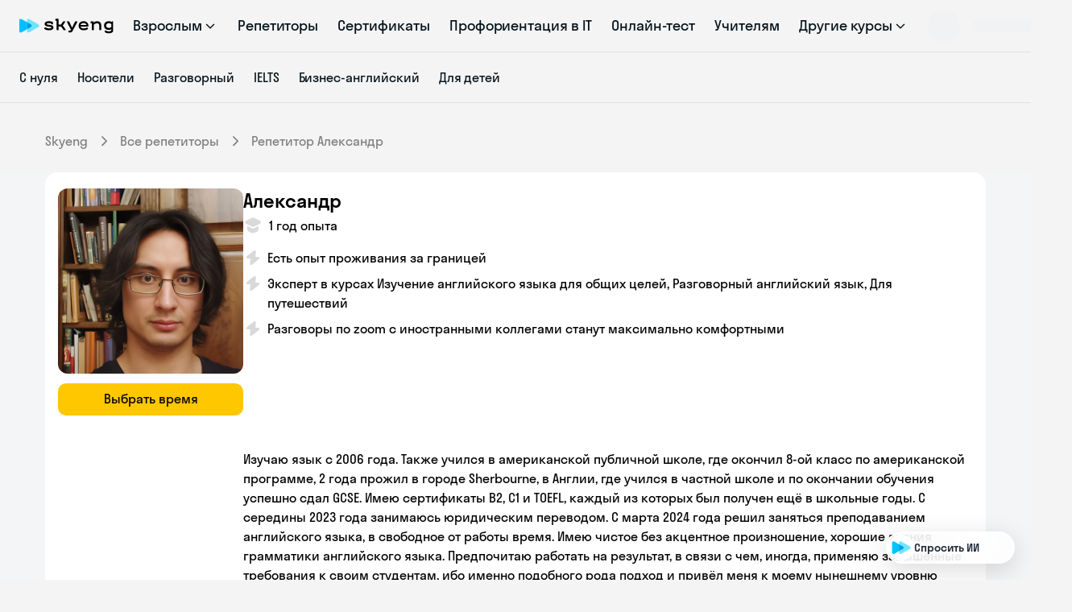

--- FILE ---
content_type: text/html; charset=utf-8
request_url: https://skyeng.ru/teachers/details/37558226/
body_size: 56004
content:
<!DOCTYPE html><html lang="ru" class="skyeng-schema"><head>
  <meta charset="utf-8">
  <meta name="viewport" content="width=device-width, initial-scale=1">
  <meta name="format-detection" content="telephone=no, email=no, address=no">
  <meta name="referrer" content="unsafe-url">
  <title>Репетитор по английскому языку Александр - обучение уровням Intermediate, Upper-intermediate в Skyeng (id 37558226)</title>
  <meta name="description" content="Записывайтесь на онлайн-уроки к репетитору по английскому языку Александр. Занятия проводятся в школе английского языка Skyeng. Запись на урок (id: 37558226)">
  <meta name="keywords" content="">
  <link rel="preload" href="https://cdn-user53347.skyeng.ru/assets/fonts/stratos/stratosskyengweb-medium.woff2" as="font" type="font/woff2" crossorigin="anonymous">
  <link rel="preload" href="https://cdn-user53347.skyeng.ru/assets/fonts/stratos/stratosskyengweb-regular.woff2" as="font" type="font/woff2" crossorigin="anonymous">
  <link rel="apple-touch-icon" sizes="180x180" href="https://cdn-user53347.skyeng.ru/assets/images/favicon/apple-touch-icon.png">
  <link rel="icon" type="image/png" sizes="32x32" href="https://cdn-user53347.skyeng.ru/assets/images/favicon/favicon-32x32.png">
  <link rel="icon" type="image/png" sizes="16x16" href="https://cdn-user53347.skyeng.ru/assets/images/favicon/favicon-16x16.png">
  <link rel="manifest" href="https://cdn-user53347.skyeng.ru/assets/images/favicon/site.webmanifest">
  <link rel="mask-icon" href="https://cdn-user53347.skyeng.ru/assets/images/favicon/safari-pinned-tab.svg" color="#2d89ef">
  <link rel="shortcut icon" href="https://cdn-user53347.skyeng.ru/assets/images/favicon/favicon.ico">
  <meta name="msapplication-TileColor" content="#2d89ef">
  <meta name="msapplication-config" content="https://cdn-user53347.skyeng.ru/assets/images/favicon/browserconfig.xml">
  <meta name="theme-color" content="#ffffff">
  <meta property="og:title" content="Репетитор по английскому языку Александр - обучение уровням Intermediate, Upper-intermediate в Skyeng (id 37558226)">
  <meta property="og:description" content="Записывайтесь на онлайн-уроки к репетитору по английскому языку Александр. Занятия проводятся в школе английского языка Skyeng. Запись на урок (id: 37558226)">
  <meta property="og:site_name" content="Skyeng">
  <meta property="og:type" content="website">
  <meta property="og:url" content="https://skyeng.ru/teachers/details/37558226/">
  <meta property="og:image" content="https://cdn-auth-avatars.skyeng.ru/skyconvert/unsafe/512x512/https%3A%2F%2Favatar-converter.skyeng.ru%2Fpublic-api%2Fv1%2Fconvert%3Favatar%3Dhttps%253A%252F%252Fcdn-auth-avatars.skyeng.ru%252F37558226%252Fc3d1e696-89de-42e0-9da8-a5d8da48edac">
  <meta property="og:image:secure_url" content="https://cdn-auth-avatars.skyeng.ru/skyconvert/unsafe/512x512/https%3A%2F%2Favatar-converter.skyeng.ru%2Fpublic-api%2Fv1%2Fconvert%3Favatar%3Dhttps%253A%252F%252Fcdn-auth-avatars.skyeng.ru%252F37558226%252Fc3d1e696-89de-42e0-9da8-a5d8da48edac">
  <meta property="og:image:type" content="image/png">
  <meta property="og:image:width" content="1200">
  <meta property="og:image:height" content="630">
  <meta property="og:locale" content="ru_RU">
  <base href="/">
<style>
@font-face{font-family:StratosSkyeng;src:url(https://cdn-user53347.skyeng.ru/assets/fonts/stratos/stratosskyengweb-light.woff2) format("woff2"),url(https://cdn-user53347.skyeng.ru/assets/fonts/stratos/stratosskyengweb-light.woff) format("woff");font-weight:300;font-style:normal;font-display:fallback}@font-face{font-family:StratosSkyeng;src:url(https://cdn-user53347.skyeng.ru/assets/fonts/stratos/stratosskyengweb-regular.woff2) format("woff2"),url(https://cdn-user53347.skyeng.ru/assets/fonts/stratos/stratosskyengweb-regular.woff) format("woff");font-weight:400;font-style:normal;font-display:fallback}@font-face{font-family:StratosSkyeng;src:url(https://cdn-user53347.skyeng.ru/assets/fonts/stratos/stratosskyengweb-medium.woff2) format("woff2"),url(https://cdn-user53347.skyeng.ru/assets/fonts/stratos/stratosskyengweb-medium.woff) format("woff");font-weight:500;font-style:normal;font-display:fallback}@font-face{font-family:StratosSkyeng;src:url(https://cdn-user53347.skyeng.ru/assets/fonts/stratos/stratosskyengweb-bold.woff2) format("woff2"),url(https://cdn-user53347.skyeng.ru/assets/fonts/stratos/stratosskyengweb-bold.woff) format("woff");font-weight:700;font-style:normal;font-display:fallback}*,:after,:before{box-sizing:border-box}html{font-size:18px;font-family:sans-serif;line-height:1.2;-webkit-text-size-adjust:100%;-webkit-tap-highlight-color:transparent;-webkit-font-smoothing:antialiased;-moz-osx-font-smoothing:grayscale;font-feature-settings:"pnum" on,"lnum" on;height:-webkit-fill-available}article,aside,figcaption,figure,footer,header,hgroup,main,nav,section{display:block}body{margin:0;padding:0;font-family:StratosSkyeng,Helvetica Neue,sans-serif;font-size:1rem;font-weight:400;line-height:1.2;color:#04121b;text-align:left;background-color:#fff;min-height:100vh;min-height:-webkit-fill-available}body.-dark-white{background:#f4f4f4}[tabindex="-1"]:focus:not(:focus-visible){outline:0!important}hr{box-sizing:content-box;height:0;overflow:visible}h1,h2,h3,h4,h5,h6{font-family:inherit;margin:0;padding:0}p{margin:0}abbr[title],abbr[data-original-title]{text-decoration:underline;-webkit-text-decoration:underline dotted;text-decoration:underline dotted;cursor:help;border-bottom:0;-webkit-text-decoration-skip-ink:none;text-decoration-skip-ink:none}address{margin-bottom:1rem;font-style:normal;line-height:inherit}dl,ol,ul{margin-top:0;margin-bottom:1rem}ol ol,ol ul,ul ol,ul ul{margin-bottom:0}dt{font-weight:700}dd{margin-bottom:.5rem;margin-left:0}blockquote{margin:0 0 1rem}b,strong{font-weight:bolder}small{font-size:80%}sub,sup{position:relative;font-size:75%;line-height:0;vertical-align:baseline}sub{bottom:-.25em}sup{top:-.5em}a{font-family:inherit;background-color:transparent;-webkit-text-decoration-skip-ink:none;text-decoration-skip-ink:none}a:active,a:hover{outline-width:0}figure{margin:0 0 1rem}img{vertical-align:middle;border-style:none}svg{overflow:hidden;vertical-align:middle}table{border-collapse:collapse}caption{padding-top:.75rem;padding-bottom:.75rem;color:#6c757d;text-align:left;caption-side:bottom}th{text-align:inherit}label{display:inline-block;margin-bottom:.5rem}button,input,optgroup,select,textarea{margin:0;font-family:inherit;font-size:inherit;line-height:inherit}button,input{overflow:visible}select{word-wrap:normal}[type=button],[type=reset],[type=submit],button{-webkit-appearance:button}[type=button]:not(:disabled),[type=reset]:not(:disabled),[type=submit]:not(:disabled),button:not(:disabled){cursor:pointer}[type=button]::-moz-focus-inner,[type=reset]::-moz-focus-inner,[type=submit]::-moz-focus-inner,button::-moz-focus-inner{padding:0;border-style:none}input[type=checkbox],input[type=radio]{box-sizing:border-box;padding:0}input[type=date],input[type=datetime-local],input[type=month],input[type=time]{-webkit-appearance:listbox}textarea{overflow:auto;resize:vertical}fieldset{min-width:0;padding:0;margin:0;border:0}legend{display:block;width:100%;max-width:100%;padding:0;margin-bottom:.5rem;font-size:1.5rem;line-height:inherit;color:inherit;white-space:normal}progress{vertical-align:baseline}[type=number]::-webkit-inner-spin-button,[type=number]::-webkit-outer-spin-button{height:auto}[type=search]{outline-offset:-2px;-webkit-appearance:none}[type=search]::-webkit-search-decoration{-webkit-appearance:none}::-webkit-file-upload-button{font:inherit;-webkit-appearance:button}output{display:inline-block}summary{display:list-item;cursor:pointer}template{display:none}[hidden]{display:none!important}picture{display:block;margin:0;padding:0}.inline-par{display:block}@media (min-width: 960px){.inline-par{display:inline}}.nobr{white-space:nowrap}.body-blue{background:#e4fbff}.body-yellow{background:#fff4c5}a[href^=tel]{color:inherit!important;text-decoration:none!important;font-size:inherit!important;font-family:inherit!important;font-weight:inherit!important;line-height:inherit!important}
</style><link rel="stylesheet" href="https://cdn-user53347.skyeng.ru/styles-defered.6b62e789b6066581.css" media="print" onload="this.media='all'"><noscript><link rel="stylesheet" href="https://cdn-user53347.skyeng.ru/styles-defered.6b62e789b6066581.css"></noscript><script type="text/javascript">window.dataLayer = window.dataLayer || [];</script><script type="text/javascript">(function(m,e,t,r,i,k,a){m[i]=m[i]||function(){(m[i].a=m[i].a||[]).push(arguments)}; m[i].l=1*new Date();k=e.createElement(t),a=e.getElementsByTagName(t)[0],k.async=1,k.src=r,a.parentNode.insertBefore(k,a)}) (window, document, "script", "https://mc.yandex.ru/metrika/tag.js", "ym"); ym(14560456, "init", {
          clickmap:true,
          trackLinks:true,
          accurateTrackBounce:true,
          webvisor:true,
         });</script><script type="text/javascript">(function(w,d,s,l,i){w[l]=w[l]||[];w[l].push({'gtm.start':new Date().getTime(),event:'gtm.js'});var f=d.getElementsByTagName(s)[0],j=d.createElement(s),dl=l!='dataLayer'?'&l='+l:'';j.async=true;j.src='https://www.googletagmanager.com/gtm.js?id='+i+dl;f.parentNode.insertBefore(j,f);})(window,document,'script','dataLayer','GTM-W9V46F');</script><style ng-app-id="skyengApp">.common-block[_ngcontent-skyengApp-c3907540918]{margin-top:16px;margin-bottom:16px}@media (min-width: 768px){.common-block[_ngcontent-skyengApp-c3907540918]{margin-top:56px;margin-bottom:56px}}@media (min-width: 1366px){.common-block[_ngcontent-skyengApp-c3907540918]{margin-top:80px;margin-bottom:80px}}@media (min-width: 1920px){.common-block[_ngcontent-skyengApp-c3907540918]{margin-top:88px;margin-bottom:88px}}.horizontal-styles[_ngcontent-skyengApp-c3907540918]{margin-left:16px;margin-right:16px;width:calc(100% - 32px)}@media (min-width: 768px){.horizontal-styles[_ngcontent-skyengApp-c3907540918]{margin-left:74px;margin-right:74px;width:calc(100% - 148px)}}@media (min-width: 1024px){.horizontal-styles[_ngcontent-skyengApp-c3907540918]{margin-left:56px;margin-right:56px;width:calc(100% - 112px)}}@media (min-width: 1366px){.horizontal-styles[_ngcontent-skyengApp-c3907540918]{margin-left:auto;margin-right:auto;width:auto;max-width:1232px}}@media (min-width: 1920px){.horizontal-styles[_ngcontent-skyengApp-c3907540918]{max-width:1324px}}.breadcrumbs[_ngcontent-skyengApp-c3907540918]{margin-top:8px;margin-bottom:16px}@media (min-width: 768px){.breadcrumbs[_ngcontent-skyengApp-c3907540918]{margin-top:32px;margin-bottom:24px}}@media (min-width: 1366px){.breadcrumbs[_ngcontent-skyengApp-c3907540918]{margin-top:54px}}@media (min-width: 1920px){.breadcrumbs[_ngcontent-skyengApp-c3907540918]{margin-top:54px;margin-bottom:24px}}</style><style ng-app-id="skyengApp">.breadcrumbs[_ngcontent-skyengApp-c1783753598]{margin:0 16px;width:calc(100% - 32px);display:flex;flex-wrap:wrap;padding:0;list-style:none}@media (min-width: 768px){.breadcrumbs[_ngcontent-skyengApp-c1783753598]{margin-left:74px;margin-right:74px;width:calc(100% - 148px)}}@media (min-width: 1024px){.breadcrumbs[_ngcontent-skyengApp-c1783753598]{margin-left:56px;margin-right:56px;width:calc(100% - 112px)}}@media (min-width: 1366px){.breadcrumbs[_ngcontent-skyengApp-c1783753598]{margin-left:auto;margin-right:auto;width:auto;max-width:1232px}}@media (min-width: 1920px){.breadcrumbs[_ngcontent-skyengApp-c1783753598]{max-width:1324px}}.breadcrumbs-item[_ngcontent-skyengApp-c1783753598]{position:relative;margin:4px 24px 4px 0;padding:0;font-size:13px;line-height:16px;font-weight:400;color:#0000007a}@media (min-width: 768px){.breadcrumbs-item[_ngcontent-skyengApp-c1783753598]{font-size:16px;line-height:22px;margin-right:40px}}@media (min-width: 1366px){.breadcrumbs-item[_ngcontent-skyengApp-c1783753598]{font-size:22px;line-height:26px}}.breadcrumbs-item[_ngcontent-skyengApp-c1783753598]:after{content:"";display:block;position:absolute;top:3px;right:-15px;width:6px;height:10px;background-image:url(https://cdn-user84632.skyeng.ru/shared/large-media/skysmart/product-pages/repetitors-breadcrumbs/repetitors-catalog-breadcrumps-arrow.svg);background-size:contain;background-repeat:no-repeat}@media (min-width: 768px){.breadcrumbs-item[_ngcontent-skyengApp-c1783753598]:after{top:4px;width:8px;height:15px;right:-24px}}@media (min-width: 1366px){.breadcrumbs-item[_ngcontent-skyengApp-c1783753598]:after{top:6px}}.breadcrumbs-item[_ngcontent-skyengApp-c1783753598]:last-child{margin-right:0}.breadcrumbs-item[_ngcontent-skyengApp-c1783753598]:last-child:after{display:none}.breadcrumbs-link[_ngcontent-skyengApp-c1783753598]{text-decoration:none;color:#0000007a}.breadcrumbs-link[_ngcontent-skyengApp-c1783753598]:hover{opacity:.8}</style><style ng-app-id="skyengApp">[_nghost-skyengApp-c3035119469]{display:block;background:var(--ds-color-background-secondary, var(--ds-color2-color-background-secondary))}.root[_ngcontent-skyengApp-c3035119469]{width:calc(100% - 32px);display:flex;flex-direction:column;margin-left:0;margin-right:0;width:100%}@media (min-width: 768px){.root[_ngcontent-skyengApp-c3035119469]{margin-left:74px;margin-right:74px;width:calc(100% - 148px)}}@media (min-width: 1024px){.root[_ngcontent-skyengApp-c3035119469]{margin-left:56px;margin-right:56px;width:calc(100% - 112px)}}@media (min-width: 1366px){.root[_ngcontent-skyengApp-c3035119469]{margin-left:auto;margin-right:auto;width:auto;max-width:1232px}}@media (min-width: 1920px){.root[_ngcontent-skyengApp-c3035119469]{max-width:1324px}}@media (min-width: 768px){.root[_ngcontent-skyengApp-c3035119469]{padding:20px 16px;flex-direction:row;gap:12px;background-color:var(--ds-color-background-primary-base, var(--ds-color2-color-background-primary-base));border-radius:16px}}@media (min-width: 1366px){.root[_ngcontent-skyengApp-c3035119469]{padding:32px;gap:32px}}.repetitor-media[_ngcontent-skyengApp-c3035119469]{width:100%;height:auto;max-height:348px}@media (min-width: 768px){.repetitor-media[_ngcontent-skyengApp-c3035119469]{width:230px;max-height:none}}@media (min-width: 1366px){.repetitor-media[_ngcontent-skyengApp-c3035119469]{width:295px}}.select-time-button[_ngcontent-skyengApp-c3035119469]{position:fixed;bottom:0;left:0;width:100%;height:48px;z-index:2}@media (min-width: 768px){.select-time-button[_ngcontent-skyengApp-c3035119469]{position:relative;display:block;margin-top:12px}}.repetitor-content[_ngcontent-skyengApp-c3035119469]{width:100%;padding:24px 16px;box-sizing:border-box;border-radius:16px;background:var(--ds-color-background-primary-base, var(--ds-color2-color-background-primary-base));transform:translateY(-16px);z-index:1}@media (min-width: 768px){.repetitor-content[_ngcontent-skyengApp-c3035119469]{padding:0;transform:none}}.repetitor-name-wrapper[_ngcontent-skyengApp-c3035119469]{display:flex;align-items:center;gap:10px}.repetitor-name[_ngcontent-skyengApp-c3035119469]{font-size:24px;font-weight:400;line-height:30px;color:var(--ds-color-background-inverted-base, var(--ds-color2-color-background-inverted-base))}@media (min-width: 768px){.repetitor-name[_ngcontent-skyengApp-c3035119469]{font-size:24px;font-weight:500;line-height:30px}}@media (min-width: 1366px){.repetitor-name[_ngcontent-skyengApp-c3035119469]{font-size:32px;font-weight:400;line-height:40px}}.repetitor-type[_ngcontent-skyengApp-c3035119469]{width:32px;height:32px;display:flex;align-items:center;justify-content:center;background-color:var(--ds-color-background-secondary, var(--ds-color2-color-background-secondary));border-radius:4px}.repetitor-main-info[_ngcontent-skyengApp-c3035119469]{margin-top:16px}@media (min-width: 768px){.repetitor-main-info[_ngcontent-skyengApp-c3035119469]{margin-top:4px}}@media (min-width: 1366px){.repetitor-main-info[_ngcontent-skyengApp-c3035119469]{margin-top:16px}}.repetitor-stats[_ngcontent-skyengApp-c3035119469]{display:flex;align-items:center;gap:16px;color:var(--ds-color-background-base-light, var(--ds-color2-color-background-base-light))}.price[_ngcontent-skyengApp-c3035119469]{display:flex;align-items:center}.price-content[_ngcontent-skyengApp-c3035119469]{font-size:16px;font-weight:400;line-height:22px}.price-icon[_ngcontent-skyengApp-c3035119469]{margin-right:8px;fill:#d9d9d9}.experience[_ngcontent-skyengApp-c3035119469]{display:flex;align-items:center}.experience-content[_ngcontent-skyengApp-c3035119469]{font-size:16px;font-weight:400;line-height:22px}.experience-icon[_ngcontent-skyengApp-c3035119469]{margin-right:8px;fill:#d9d9d9}.advantages[_ngcontent-skyengApp-c3035119469]{margin:24px 0}@media (min-width: 768px){.advantages[_ngcontent-skyengApp-c3035119469]{margin:16px 0}}.advantage[_ngcontent-skyengApp-c3035119469]{display:flex;margin-bottom:8px}.advantage[_ngcontent-skyengApp-c3035119469]:last-child{margin-bottom:0}.advantage-icon[_ngcontent-skyengApp-c3035119469]{margin-right:6px;fill:#d9d9d9}.advantage-content[_ngcontent-skyengApp-c3035119469]{font-size:16px;line-height:24px;color:var(--ds-color-background-inverted-base, var(--ds-color2-color-background-inverted-base))}.about[_ngcontent-skyengApp-c3035119469]{margin:24px 0 0;color:var(--ds-color-background-base-light, var(--ds-color2-color-background-base-light))}@media (min-width: 768px){.about[_ngcontent-skyengApp-c3035119469]{margin-top:16px}}.about[_ngcontent-skyengApp-c3035119469]     *{font-size:16px;font-weight:400;line-height:24px}.about[_ngcontent-skyengApp-c3035119469]     h2{margin:16px 0;font-weight:400;font-size:22px;line-height:28px}.about[_ngcontent-skyengApp-c3035119469]     h3{margin:16px 0;font-weight:400;font-size:20px;line-height:30px}.about[_ngcontent-skyengApp-c3035119469]     p{margin-bottom:12px}.about[_ngcontent-skyengApp-c3035119469]     b{font-weight:400}.about[_ngcontent-skyengApp-c3035119469]     p:last-child{display:inline;margin-bottom:0}.tags[_ngcontent-skyengApp-c3035119469]{margin:16px 0 24px;display:flex;align-items:center;flex-wrap:wrap;gap:8px}@media (min-width: 768px){.tags[_ngcontent-skyengApp-c3035119469]{margin:16px 0}}.tag[_ngcontent-skyengApp-c3035119469]{font-size:16px;font-weight:400;line-height:24px;color:#000000a3;text-decoration:none;padding:5px 12px;border-radius:24px;background-color:var(--ds-color-background-secondary, var(--ds-color2-color-background-secondary));cursor:pointer;text-wrap:balance}.tag[_ngcontent-skyengApp-c3035119469]:nth-child(n+6){display:none}.repetitor-media-list[_ngcontent-skyengApp-c3035119469]{display:none}@media (min-width: 1366px){.repetitor-media-list[_ngcontent-skyengApp-c3035119469]{display:block;margin:24px 0;height:100px}}.repetitor-media-list-video-wrapper[_ngcontent-skyengApp-c3035119469]{position:relative;height:100%;width:min-content;cursor:pointer}.repetitor-media-list-video[_ngcontent-skyengApp-c3035119469]{height:100%;width:auto;border-radius:8px}.repetitor-media-list-video-icon[_ngcontent-skyengApp-c3035119469]{display:block;content:"";position:absolute;top:38px;left:calc(50% - 10px);bottom:auto;right:auto;background-image:url('data:image/svg+xml,<svg width="21" height="24" viewBox="0 0 21 24" fill="none" xmlns="http://www.w3.org/2000/svg"><path d="M19.6641 10.4597C20.9974 11.2295 20.9974 13.154 19.6641 13.9238L3.66406 23.1614C2.33073 23.9312 0.664062 22.969 0.664062 21.4294L0.664063 2.95416C0.664063 1.41456 2.33073 0.452304 3.66406 1.2221L19.6641 10.4597Z" fill="white"/></svg>');width:21px;height:24px;z-index:1;opacity:.6}.audio[_ngcontent-skyengApp-c3035119469]{margin:24px 0}@media (min-width: 1366px){.audio[_ngcontent-skyengApp-c3035119469]{margin:24px 0}}.video-popup-wrapper[_ngcontent-skyengApp-c3035119469]{display:none}@media (min-width: 1366px){.video-popup-wrapper[_ngcontent-skyengApp-c3035119469]{display:flex;align-items:center;justify-content:center;position:fixed;width:100%;height:100%;top:0;left:0;background:#000000b8;backdrop-filter:blur(10px);z-index:1000}}.video-popup-video[_ngcontent-skyengApp-c3035119469]{min-height:480px;min-width:800px;max-height:598px;max-width:938px;clip-path:inset(0 round 8px)}.video-popup-close[_ngcontent-skyengApp-c3035119469]{position:fixed;top:20px;right:20px;display:flex;align-items:center;gap:8px;outline:none;background:none;border:none;-webkit-appearance:none;appearance:none;cursor:pointer;color:var(--ds-color-text-secondary-inverted, var(--ds-color2-color-text-secondary-inverted));font-size:20px;line-height:24px;font-weight:400}.video-popup-close[_ngcontent-skyengApp-c3035119469]:hover{opacity:.8}.video-popup-close[_ngcontent-skyengApp-c3035119469]:after{content:"";width:17px;height:17px;display:block;background-image:url("data:image/svg+xml,%3Csvg width='18' height='18' viewBox='0 0 18 18' fill='none' xmlns='http://www.w3.org/2000/svg'%3E%3Cpath fill-rule='evenodd' clip-rule='evenodd' d='M9.00009 10.7164L15.7585 17.4748L17.4084 15.8249L10.65 9.06649L17.4084 2.30812L15.7585 0.658203L9.00009 7.41658L2.24171 0.658203L0.591797 2.30812L7.35017 9.06649L0.591797 15.8249L2.24171 17.4748L9.00009 10.7164Z' fill='white' fill-opacity='0.8'/%3E%3C/svg%3E");background-repeat:no-repeat}.reviews[_ngcontent-skyengApp-c3035119469]{margin-top:28px}@media (min-width: 768px){.reviews[_ngcontent-skyengApp-c3035119469]{margin-top:20px}}@media (min-width: 1024px){.reviews[_ngcontent-skyengApp-c3035119469]{margin-top:40px}}</style><style ng-app-id="skyengApp">.root[_ngcontent-skyengApp-c1417655615]{display:flex;flex-direction:column}.title[_ngcontent-skyengApp-c1417655615]{margin-bottom:24px;font-weight:400;font-size:28px;line-height:32px}@media (min-width: 768px){.title[_ngcontent-skyengApp-c1417655615]{margin-bottom:20px;font-weight:400;font-size:26px;line-height:28px}}@media (min-width: 1024px){.title[_ngcontent-skyengApp-c1417655615]{margin-bottom:24px;font-weight:400;font-size:40px;line-height:44px}}.cards[_ngcontent-skyengApp-c1417655615]{display:flex;align-items:flex-start;flex-direction:column;width:100%}@media (min-width: 1366px){.cards[_ngcontent-skyengApp-c1417655615]{flex-direction:row;height:480px}}.card[_ngcontent-skyengApp-c1417655615]{margin-left:0;margin-bottom:16px;width:100%}@media (min-width: 1366px){.card[_ngcontent-skyengApp-c1417655615]{margin-left:16px;margin-bottom:0;width:296px;height:100%}}.banner[_ngcontent-skyengApp-c1417655615]{margin-bottom:0;width:100%;order:4}@media (min-width: 1366px){.banner[_ngcontent-skyengApp-c1417655615]{min-width:296px;max-width:388px;margin-left:0;order:0}}.cards.-no-repetitors[_ngcontent-skyengApp-c1417655615]{height:auto}.cards.-no-repetitors[_ngcontent-skyengApp-c1417655615]   .banner[_ngcontent-skyengApp-c1417655615]{max-width:none}</style><style ng-app-id="skyengApp">.booking[_ngcontent-skyengApp-c3949940444]{display:none;backface-visibility:hidden;position:unset;overflow:unset;z-index:10000}@media (min-width: 768px){.booking[_ngcontent-skyengApp-c3949940444]{position:fixed;top:0;left:0;width:100%;height:100%;background:#000c;backdrop-filter:blur(10px)}}.booking-visible[_ngcontent-skyengApp-c3949940444]{position:fixed;overflow:hidden}.booking-body[_ngcontent-skyengApp-c3949940444]{position:fixed;inset:0;overflow:hidden;padding:0;display:flex;flex-direction:column;justify-content:space-between;background:var(--ds-color-background-primary-base, var(--ds-color2-color-background-primary-base));z-index:1000}@media (min-width: 768px){.booking-body[_ngcontent-skyengApp-c3949940444]{top:calc(50% - 215px);left:calc(50% - 292px);width:584px;height:430px;border-radius:24px;background:var(--ds-color-background-secondary, var(--ds-color2-color-background-secondary))}}@media (min-width: 768px){.booking-body.-form[_ngcontent-skyengApp-c3949940444]{inset:0;width:auto;height:auto;border-radius:0;background:var(--ds-color-background-primary, var(--ds-color2-color-background-primary))}}.booking-header[_ngcontent-skyengApp-c3949940444]{margin:16px 0 0;min-height:40px;position:relative;background-color:var(--ds-color-background-primary, var(--ds-color2-color-background-primary))}@media (min-width: 768px){.booking-header[_ngcontent-skyengApp-c3949940444]{background:var(--ds-color-background-secondary, var(--ds-color2-color-background-secondary));min-height:8px}}@media (min-width: 768px){.booking-header.-form[_ngcontent-skyengApp-c3949940444]{min-height:64px;background:var(--ds-color-background-primary, var(--ds-color2-color-background-primary))}}.booking-header-grid[_ngcontent-skyengApp-c3949940444]{display:flex;justify-content:space-between}@media (min-width: 768px){.booking-header-grid[_ngcontent-skyengApp-c3949940444]{height:8px;max-width:1280px;margin:0 auto}}.booking-header-item[_ngcontent-skyengApp-c3949940444]{margin:0 16px}@media (min-width: 768px){.booking-header-item[_ngcontent-skyengApp-c3949940444]{margin:0 20px}}.booking-footer[_ngcontent-skyengApp-c3949940444]{position:relative;background:var(--ds-color-background-primary, var(--ds-color2-color-background-primary))}.booking-main[_ngcontent-skyengApp-c3949940444]{overflow:auto;-webkit-overflow-scrolling:touch;width:100%;position:relative;margin:0;box-sizing:border-box;flex:1 1 auto}.booking-main-center[_ngcontent-skyengApp-c3949940444]{display:flex;justify-content:center;align-items:center}.booking-close[_ngcontent-skyengApp-c3949940444]{display:block;outline:none;background:none;border:none;cursor:pointer;font-size:16px;line-height:24px;color:var(--ds-color-text-secondary-base, var(--ds-color2-color-text-secondary-base));-webkit-appearance:none;appearance:none;padding:0 30px 0 0;position:relative;z-index:2}.booking-close[_ngcontent-skyengApp-c3949940444]:hover{opacity:.8}.booking-close-label[_ngcontent-skyengApp-c3949940444]{display:none}@media (min-width: 768px){.booking-close-label.-form[_ngcontent-skyengApp-c3949940444]{display:block}}.booking-close[_ngcontent-skyengApp-c3949940444]:after{content:"";width:24px;height:24px;display:block;position:absolute;right:0;top:0;background-image:url("data:image/svg+xml,%3Csvg width='24' height='24' viewBox='0 0 24 24' fill='none' xmlns='http://www.w3.org/2000/svg'%3E%3Cpath fill-rule='evenodd' clip-rule='evenodd' d='M12 13.4142L17.7929 19.2071L19.2071 17.7929L13.4142 12L19.2071 6.20709L17.7929 4.79288L12 10.5858L6.20711 4.79288L4.79289 6.20709L10.5858 12L4.79289 17.7929L6.20711 19.2071L12 13.4142Z' fill='%2304121B' fill-opacity='0.48'/%3E%3C/svg%3E%0A");cursor:pointer}@media (min-width: 768px){.booking-close[_ngcontent-skyengApp-c3949940444]:after{top:1px}}.booking-back[_ngcontent-skyengApp-c3949940444]{display:inline-block;outline:none;background:none;border:none;cursor:pointer;font-size:14px;line-height:18px;color:var(--ds-color-text-tertiary-base, var(--ds-color2-color-text-tertiary-base));-webkit-appearance:none;appearance:none;padding:0 0 0 24px;position:relative}@media (min-width: 768px){.booking-back[_ngcontent-skyengApp-c3949940444]{display:none}}@media (min-width: 768px){.booking-back.-form[_ngcontent-skyengApp-c3949940444]{display:block}}.booking-back[_ngcontent-skyengApp-c3949940444]:hover{opacity:.8}.booking-back[_ngcontent-skyengApp-c3949940444]:after{content:"";width:14px;height:14px;display:block;position:absolute;left:0;top:2px;background-image:url('data:image/svg+xml,<svg width="13" height="14" viewBox="0 0 13 14" fill="none" xmlns="http://www.w3.org/2000/svg"><path fill-rule="evenodd" clip-rule="evenodd" d="M0.292893 7.74811C-0.0976311 7.35758 -0.0976311 6.72442 0.292893 6.33389L6.29289 0.333895L7.70711 1.74811L3.41421 6.041L13 6.041V8.041H3.41421L7.70711 12.3339L6.29289 13.7481L0.292893 7.74811Z" fill="%2304121B" fill-opacity="0.48"/></svg>');background-repeat:no-repeat}.booking-content[_ngcontent-skyengApp-c3949940444]{padding-bottom:24px}.booking-wrap[_ngcontent-skyengApp-c3949940444]{padding:0 16px;margin:0 auto;box-sizing:border-box}@media (min-width: 768px){.booking-wrap[_ngcontent-skyengApp-c3949940444]{padding:0}}@media (min-width: 768px){.booking-wrap.-form[_ngcontent-skyengApp-c3949940444]{display:flex;align-items:center;margin-top:40px;max-width:910px}}@media (min-width: 768px){.booking-grid[_ngcontent-skyengApp-c3949940444]{display:flex;flex-direction:row-reverse}}@media (min-width: 768px){.booking-grid-aside[_ngcontent-skyengApp-c3949940444]{display:none;min-width:290px;max-width:290px}}@media (min-width: 768px){.booking-grid-aside.-form[_ngcontent-skyengApp-c3949940444]{display:block}}@media (min-width: 768px){.booking-grid-main[_ngcontent-skyengApp-c3949940444]{width:100%;padding:0 0 0 32px}}.booking-timetable[_ngcontent-skyengApp-c3949940444]{margin-top:16px}.booking-form-title[_ngcontent-skyengApp-c3949940444]{font-weight:500;font-size:20px;line-height:26px;color:var(--ds-color-background-inverted-base, var(--ds-color2-color-background-inverted-base));padding-bottom:24px}@media (min-width: 768px){.booking-form-title[_ngcontent-skyengApp-c3949940444]{display:none}}.booking-buttons[_ngcontent-skyengApp-c3949940444]{margin:16px 0}@media (min-width: 768px){.booking-buttons[_ngcontent-skyengApp-c3949940444]{display:flex;padding:0 32px;margin:16px 0}}.booking-button[_ngcontent-skyengApp-c3949940444]{margin-top:8px;width:100%}@media (min-width: 768px){.booking-button[_ngcontent-skyengApp-c3949940444]{margin-right:16px;margin-top:0}}.booking-button.-primary.-kids[_ngcontent-skyengApp-c3949940444]{position:relative;display:flex;align-items:center;justify-content:center;padding:10px 22px 12px;font-size:18px;line-height:26px;font-weight:400;border-radius:8px;border:none;cursor:pointer;background-color:#ff9e00;color:#fff}@media (min-width: 768px){.booking-button.-primary.-kids[_ngcontent-skyengApp-c3949940444]{padding:7px 28px 9px;font-size:16px;line-height:24px;border-radius:6px}}@media (min-width: 1366px){.booking-button.-primary.-kids[_ngcontent-skyengApp-c3949940444]{padding:13px 28px 15px;font-size:20px;line-height:28px;border-radius:10px}}.booking-button.-primary.-kids[_ngcontent-skyengApp-c3949940444]:hover, .booking-button.-primary.-kids[_ngcontent-skyengApp-c3949940444]:focus{background-color:#f79900}.booking-button.-primary.-kids[_ngcontent-skyengApp-c3949940444]:active{background-color:#f09500}.booking-button.-primary.-adults[_ngcontent-skyengApp-c3949940444]{position:relative;display:flex;align-items:center;justify-content:center;padding:10px 22px 12px;font-size:18px;line-height:26px;font-weight:400;border-radius:8px;border:none;cursor:pointer;color:#000;background-color:#ffc700}@media (min-width: 768px){.booking-button.-primary.-adults[_ngcontent-skyengApp-c3949940444]{padding:7px 28px 9px;font-size:16px;line-height:24px;border-radius:6px}}@media (min-width: 1366px){.booking-button.-primary.-adults[_ngcontent-skyengApp-c3949940444]{padding:13px 28px 15px;font-size:20px;line-height:28px;border-radius:10px}}.booking-button.-primary.-adults[_ngcontent-skyengApp-c3949940444]:hover, .booking-button.-primary.-adults[_ngcontent-skyengApp-c3949940444]:focus{background-color:#ffce21}.booking-button.-primary.-adults[_ngcontent-skyengApp-c3949940444]:active{background-color:#ffcd1d}.booking-button.-primary.-disabled[_ngcontent-skyengApp-c3949940444]{position:relative;display:flex;align-items:center;justify-content:center;padding:10px 22px 12px;font-size:18px;line-height:26px;font-weight:400;border-radius:8px;border:none;cursor:pointer;background-color:#04121b0a;color:#2b17073d;pointer-events:none}@media (min-width: 768px){.booking-button.-primary.-disabled[_ngcontent-skyengApp-c3949940444]{padding:7px 28px 9px;font-size:16px;line-height:24px;border-radius:6px}}@media (min-width: 1366px){.booking-button.-primary.-disabled[_ngcontent-skyengApp-c3949940444]{padding:13px 28px 15px;font-size:20px;line-height:28px;border-radius:10px}}@media (min-width: 768px){.booking-button.-primary.-form[_ngcontent-skyengApp-c3949940444]{width:212px}}.booking-button.-secondary.-kids[_ngcontent-skyengApp-c3949940444]{position:relative;display:flex;align-items:center;justify-content:center;padding:10px 22px 12px;font-size:18px;line-height:26px;font-weight:400;border-radius:8px;border:none;cursor:pointer;background-color:#fff2e0;color:#d27714}@media (min-width: 768px){.booking-button.-secondary.-kids[_ngcontent-skyengApp-c3949940444]{padding:7px 28px 9px;font-size:16px;line-height:24px;border-radius:6px}}@media (min-width: 1366px){.booking-button.-secondary.-kids[_ngcontent-skyengApp-c3949940444]{padding:13px 28px 15px;font-size:20px;line-height:28px;border-radius:10px}}.booking-button.-secondary.-kids[_ngcontent-skyengApp-c3949940444]:hover, .booking-button.-secondary.-kids[_ngcontent-skyengApp-c3949940444]:focus{background-color:#ffecd1}.booking-button.-secondary.-kids[_ngcontent-skyengApp-c3949940444]:active{background-color:#ffe5c2}.booking-button.-secondary.-adults[_ngcontent-skyengApp-c3949940444]{position:relative;display:flex;align-items:center;justify-content:center;padding:10px 22px 12px;font-size:18px;line-height:26px;font-weight:400;border-radius:8px;border:none;cursor:pointer;background-color:#fff7c7;color:#c08114}@media (min-width: 768px){.booking-button.-secondary.-adults[_ngcontent-skyengApp-c3949940444]{padding:7px 28px 9px;font-size:16px;line-height:24px;border-radius:6px}}@media (min-width: 1366px){.booking-button.-secondary.-adults[_ngcontent-skyengApp-c3949940444]{padding:13px 28px 15px;font-size:20px;line-height:28px;border-radius:10px}}.booking-button.-secondary.-adults[_ngcontent-skyengApp-c3949940444]:hover, .booking-button.-secondary.-adults[_ngcontent-skyengApp-c3949940444]:focus{background-color:#fff199}.booking-button.-secondary.-adults[_ngcontent-skyengApp-c3949940444]:active{background-color:#ffec75}@media (min-width: 768px){.booking-button.-secondary.-cancel[_ngcontent-skyengApp-c3949940444]{display:none}}</style><style ng-app-id="skyengApp">.repetitors-booking-form-title[_ngcontent-skyengApp-c2199271613]{display:none;color:var(--ds-color-background-inverted-base, var(--ds-color2-color-background-inverted-base))}@media (min-width: 768px){.repetitors-booking-form-title[_ngcontent-skyengApp-c2199271613]{display:block;font-size:40px;line-height:48px;font-weight:500}}.repetitors-booking-form-body[_ngcontent-skyengApp-c2199271613]{padding-top:16px;max-width:366px;display:block}.repetitors-booking-form-control[_ngcontent-skyengApp-c2199271613]{margin-top:8px}.repetitors-booking-form-label[_ngcontent-skyengApp-c2199271613]{font-size:16px;line-height:24px;display:block;padding:0 0 4px;margin:0}.repetitors-booking-form-terms[_ngcontent-skyengApp-c2199271613]{margin-top:8px;font-size:14px;line-height:18px;letter-spacing:.01em;color:var(--ds-color-text-tertiary-base, var(--ds-color2-color-text-tertiary-base))}.repetitors-booking-form-note-link[_ngcontent-skyengApp-c2199271613]{color:inherit;text-decoration:underline}  .repetitors-booking-form-body ssm-application-field>.root{padding-bottom:0}  .repetitors-booking-form-body ssm-application-field ssm-application-input>.root{height:48px}  .repetitors-booking-form-body ssm-application-field ssm-application-input>.root.-error input{background-color:var(--ds-color-background-secondary, var(--ds-color2-color-background-secondary))}  .repetitors-booking-form-body ssm-application-field ssm-application-input>.root.-error input:focus,   .repetitors-booking-form-body ssm-application-field ssm-application-input>.root.-error input:-webkit-autofill:focus{border-color:#db0030}  .repetitors-booking-form-body ssm-application-field ssm-application-input>.root input{height:48px;font-size:18px;line-height:1.2;border-width:1px}  .repetitors-booking-form-body ssm-application-field ssm-application-input>.root input:focus{border-color:var(--ds-color-theme-yellow-icon-primary, var(--ds-color2-color-theme-yellow-icon-primary));background-color:var(--ds-color-background-secondary, var(--ds-color2-color-background-secondary));border-width:1px}  .repetitors-booking-form-body ssm-application-field ssm-application-input>.root input:-webkit-autofill{border-color:var(--ds-color-background-secondary, var(--ds-color2-color-background-secondary));-webkit-box-shadow:unset;border-width:1px;font-size:18px;line-height:1.2}  .repetitors-booking-form-body ssm-application-field ssm-application-input>.root input:-webkit-autofill:hover{font-size:18px;line-height:1.2;-webkit-box-shadow:unset;border-width:1px}  .repetitors-booking-form-body ssm-application-field ssm-application-input>.root input:-webkit-autofill:focus{font-size:18px;line-height:1.2;border-color:var(--ds-color-theme-yellow-icon-primary, var(--ds-color2-color-theme-yellow-icon-primary));border-width:1px;background-color:var(--ds-color-background-secondary, var(--ds-color2-color-background-secondary));-webkit-box-shadow:unset}  .repetitors-booking-form-body ssm-application-field ssm-application-input>.root input:-webkit-autofill:first-line{font-size:18px;line-height:1.2}  .repetitors-booking-form-body ssm-application-field ssm-application-input>.root>ssm-application-field-error>.root{width:48px;height:48px}  .repetitors-booking-form-body ssm-application-field ssm-application-input>.root>ssm-application-mask-placeholder{font-size:18px;line-height:1.2}  .repetitors-booking-form-body ssm-application-footer .navigation{display:block}  body.-overlay-top .cdk-overlay-container{z-index:10000}  .teachers-booking-form-body-send ssm-application-button .root{height:48px;border-radius:8px}  .teachers-booking-form-body-send ssm-application-button .root .text{font-size:18px}@media (min-width: 1366px){  .teachers-booking-form-body-send ssm-application-button .root{height:56px;border-radius:10px}  .teachers-booking-form-body-send ssm-application-button .root .text{font-size:20px}}</style><style ng-app-id="skyengApp">.root[_ngcontent-skyengApp-c3529612604]{position:relative;width:100%;height:auto}@media (min-width: 768px){.root[_ngcontent-skyengApp-c3529612604]{width:230px}}@media (min-width: 1366px){.root[_ngcontent-skyengApp-c3529612604]{width:295px}}@font-face{font-family:swiper-icons;src:url(data:application/font-woff;charset=utf-8;base64,\ [base64]//wADZ2x5ZgAAAywAAADMAAAD2MHtryVoZWFkAAABbAAAADAAAAA2E2+eoWhoZWEAAAGcAAAAHwAAACQC9gDzaG10eAAAAigAAAAZAAAArgJkABFsb2NhAAAC0AAAAFoAAABaFQAUGG1heHAAAAG8AAAAHwAAACAAcABAbmFtZQAAA/gAAAE5AAACXvFdBwlwb3N0AAAFNAAAAGIAAACE5s74hXjaY2BkYGAAYpf5Hu/j+W2+MnAzMYDAzaX6QjD6/4//Bxj5GA8AuRwMYGkAPywL13jaY2BkYGA88P8Agx4j+/8fQDYfA1AEBWgDAIB2BOoAeNpjYGRgYNBh4GdgYgABEMnIABJzYNADCQAACWgAsQB42mNgYfzCOIGBlYGB0YcxjYGBwR1Kf2WQZGhhYGBiYGVmgAFGBiQQkOaawtDAoMBQxXjg/wEGPcYDDA4wNUA2CCgwsAAAO4EL6gAAeNpj2M0gyAACqxgGNWBkZ2D4/wMA+xkDdgAAAHjaY2BgYGaAYBkGRgYQiAHyGMF8FgYHIM3DwMHABGQrMOgyWDLEM1T9/w8UBfEMgLzE////P/5//f/V/xv+r4eaAAeMbAxwIUYmIMHEgKYAYjUcsDAwsLKxc3BycfPw8jEQA/[base64]/uznmfPFBNODM2K7MTQ45YEAZqGP81AmGGcF3iPqOop0r1SPTaTbVkfUe4HXj97wYE+yNwWYxwWu4v1ugWHgo3S1XdZEVqWM7ET0cfnLGxWfkgR42o2PvWrDMBSFj/IHLaF0zKjRgdiVMwScNRAoWUoH78Y2icB/yIY09An6AH2Bdu/UB+yxopYshQiEvnvu0dURgDt8QeC8PDw7Fpji3fEA4z/PEJ6YOB5hKh4dj3EvXhxPqH/SKUY3rJ7srZ4FZnh1PMAtPhwP6fl2PMJMPDgeQ4rY8YT6Gzao0eAEA409DuggmTnFnOcSCiEiLMgxCiTI6Cq5DZUd3Qmp10vO0LaLTd2cjN4fOumlc7lUYbSQcZFkutRG7g6JKZKy0RmdLY680CDnEJ+UMkpFFe1RN7nxdVpXrC4aTtnaurOnYercZg2YVmLN/d/gczfEimrE/fs/bOuq29Zmn8tloORaXgZgGa78yO9/cnXm2BpaGvq25Dv9S4E9+5SIc9PqupJKhYFSSl47+Qcr1mYNAAAAeNptw0cKwkAAAMDZJA8Q7OUJvkLsPfZ6zFVERPy8qHh2YER+3i/BP83vIBLLySsoKimrqKqpa2hp6+jq6RsYGhmbmJqZSy0sraxtbO3sHRydnEMU4uR6yx7JJXveP7WrDycAAAAAAAH//wACeNpjYGRgYOABYhkgZgJCZgZNBkYGLQZtIJsFLMYAAAw3ALgAeNolizEKgDAQBCchRbC2sFER0YD6qVQiBCv/H9ezGI6Z5XBAw8CBK/m5iQQVauVbXLnOrMZv2oLdKFa8Pjuru2hJzGabmOSLzNMzvutpB3N42mNgZGBg4GKQYzBhYMxJLMlj4GBgAYow/P/PAJJhLM6sSoWKfWCAAwDAjgbRAAB42mNgYGBkAIIbCZo5IPrmUn0hGA0AO8EFTQAA) format("woff");font-weight:400;font-style:normal}[_ngcontent-skyengApp-c3529612604]:root{--swiper-theme-color: #007aff}.root[_ngcontent-skyengApp-c3529612604]     .swiper{margin-left:auto;margin-right:auto;position:relative;overflow:hidden;list-style:none;padding:0;z-index:1}.root[_ngcontent-skyengApp-c3529612604]     .swiper-vertical>.swiper-wrapper{flex-direction:column}.root[_ngcontent-skyengApp-c3529612604]     .swiper-wrapper{position:relative;width:100%;height:100%;z-index:1;display:flex;transition-property:transform;box-sizing:content-box}.root[_ngcontent-skyengApp-c3529612604]     .swiper-android .swiper-slide, .root[_ngcontent-skyengApp-c3529612604]     .swiper-wrapper{transform:translateZ(0)}.root[_ngcontent-skyengApp-c3529612604]     .swiper-pointer-events{touch-action:pan-y}.root[_ngcontent-skyengApp-c3529612604]     .swiper-pointer-events.swiper-vertical{touch-action:pan-x}.root[_ngcontent-skyengApp-c3529612604]     .swiper-slide{flex-shrink:0;width:100%;height:100%;position:relative;transition-property:transform}.root[_ngcontent-skyengApp-c3529612604]     .swiper-slide-invisible-blank{visibility:hidden}.root[_ngcontent-skyengApp-c3529612604]     .swiper-autoheight, .root[_ngcontent-skyengApp-c3529612604]     .swiper-autoheight .swiper-slide{height:auto}.root[_ngcontent-skyengApp-c3529612604]     .swiper-autoheight .swiper-wrapper{align-items:flex-start;transition-property:transform,height}.root[_ngcontent-skyengApp-c3529612604]     .swiper-backface-hidden .swiper-slide{transform:translateZ(0);backface-visibility:hidden}.root[_ngcontent-skyengApp-c3529612604]     .swiper-3d, .root[_ngcontent-skyengApp-c3529612604]     .swiper-3d.swiper-css-mode .swiper-wrapper{perspective:1200px}.root[_ngcontent-skyengApp-c3529612604]     .swiper-3d .swiper-wrapper, .root[_ngcontent-skyengApp-c3529612604]     .swiper-3d .swiper-slide, .root[_ngcontent-skyengApp-c3529612604]     .swiper-3d .swiper-slide-shadow, .root[_ngcontent-skyengApp-c3529612604]     .swiper-3d .swiper-slide-shadow-left, .root[_ngcontent-skyengApp-c3529612604]     .swiper-3d .swiper-slide-shadow-right, .root[_ngcontent-skyengApp-c3529612604]     .swiper-3d .swiper-slide-shadow-top, .root[_ngcontent-skyengApp-c3529612604]     .swiper-3d .swiper-slide-shadow-bottom, .root[_ngcontent-skyengApp-c3529612604]     .swiper-3d .swiper-cube-shadow{transform-style:preserve-3d}.root[_ngcontent-skyengApp-c3529612604]     .swiper-3d .swiper-slide-shadow, .root[_ngcontent-skyengApp-c3529612604]     .swiper-3d .swiper-slide-shadow-left, .root[_ngcontent-skyengApp-c3529612604]     .swiper-3d .swiper-slide-shadow-right, .root[_ngcontent-skyengApp-c3529612604]     .swiper-3d .swiper-slide-shadow-top, .root[_ngcontent-skyengApp-c3529612604]     .swiper-3d .swiper-slide-shadow-bottom{position:absolute;left:0;top:0;width:100%;height:100%;pointer-events:none;z-index:10}.root[_ngcontent-skyengApp-c3529612604]     .swiper-3d .swiper-slide-shadow{background:#00000026}.root[_ngcontent-skyengApp-c3529612604]     .swiper-3d .swiper-slide-shadow-left{background-image:linear-gradient(to left,#00000080,#0000)}.root[_ngcontent-skyengApp-c3529612604]     .swiper-3d .swiper-slide-shadow-right{background-image:linear-gradient(to right,#00000080,#0000)}.root[_ngcontent-skyengApp-c3529612604]     .swiper-3d .swiper-slide-shadow-top{background-image:linear-gradient(to top,#00000080,#0000)}.root[_ngcontent-skyengApp-c3529612604]     .swiper-3d .swiper-slide-shadow-bottom{background-image:linear-gradient(to bottom,#00000080,#0000)}.root[_ngcontent-skyengApp-c3529612604]     .swiper-css-mode>.swiper-wrapper{overflow:auto;scrollbar-width:none;-ms-overflow-style:none}.root[_ngcontent-skyengApp-c3529612604]     .swiper-css-mode>.swiper-wrapper::-webkit-scrollbar{display:none}.root[_ngcontent-skyengApp-c3529612604]     .swiper-css-mode>.swiper-wrapper>.swiper-slide{scroll-snap-align:start start}.root[_ngcontent-skyengApp-c3529612604]     .swiper-horizontal.swiper-css-mode>.swiper-wrapper{scroll-snap-type:x mandatory}.root[_ngcontent-skyengApp-c3529612604]     .swiper-vertical.swiper-css-mode>.swiper-wrapper{scroll-snap-type:y mandatory}.root[_ngcontent-skyengApp-c3529612604]     .swiper-centered>.swiper-wrapper:before{content:"";flex-shrink:0;order:9999}.root[_ngcontent-skyengApp-c3529612604]     .swiper-centered.swiper-horizontal>.swiper-wrapper>.swiper-slide:first-child{margin-inline-start:var(--swiper-centered-offset-before)}.root[_ngcontent-skyengApp-c3529612604]     .swiper-centered.swiper-horizontal>.swiper-wrapper:before{height:100%;width:var(--swiper-centered-offset-after)}.root[_ngcontent-skyengApp-c3529612604]     .swiper-centered.swiper-vertical>.swiper-wrapper>.swiper-slide:first-child{margin-block-start:var(--swiper-centered-offset-before)}.root[_ngcontent-skyengApp-c3529612604]     .swiper-centered.swiper-vertical>.swiper-wrapper:before{width:100%;height:var(--swiper-centered-offset-after)}.root[_ngcontent-skyengApp-c3529612604]     .swiper-centered>.swiper-wrapper>.swiper-slide{scroll-snap-align:center center;scroll-snap-stop:always}[_ngcontent-skyengApp-c3529612604]:root{--swiper-navigation-size: 44px}.root[_ngcontent-skyengApp-c3529612604]     .swiper-button-prev, .root[_ngcontent-skyengApp-c3529612604]     .swiper-button-next{position:absolute;top:50%;width:calc(var(--swiper-navigation-size) / 44 * 27);height:var(--swiper-navigation-size);margin-top:calc(0px - var(--swiper-navigation-size) / 2);z-index:10;cursor:pointer;display:flex;align-items:center;justify-content:center;color:var(--swiper-navigation-color, var(--swiper-theme-color))}.root[_ngcontent-skyengApp-c3529612604]     .swiper-button-prev.swiper-button-disabled, .root[_ngcontent-skyengApp-c3529612604]     .swiper-button-next.swiper-button-disabled{opacity:.35;cursor:auto;pointer-events:none}.root[_ngcontent-skyengApp-c3529612604]     .swiper-button-prev.swiper-button-hidden, .root[_ngcontent-skyengApp-c3529612604]     .swiper-button-next.swiper-button-hidden{opacity:0;cursor:auto;pointer-events:none}.swiper-navigation-disabled[_ngcontent-skyengApp-c3529612604]   .root[_ngcontent-skyengApp-c3529612604]     .swiper-button-prev, .swiper-navigation-disabled[_ngcontent-skyengApp-c3529612604]   .root[_ngcontent-skyengApp-c3529612604]     .swiper-button-next{display:none!important}.root[_ngcontent-skyengApp-c3529612604]     .swiper-button-prev:after, .root[_ngcontent-skyengApp-c3529612604]     .swiper-button-next:after{font-family:swiper-icons;font-size:var(--swiper-navigation-size);text-transform:none!important;letter-spacing:0;font-variant:initial;line-height:1}.root[_ngcontent-skyengApp-c3529612604]     .swiper-button-prev, .root[_ngcontent-skyengApp-c3529612604]     .swiper-rtl .swiper-button-next{left:10px;right:auto}.root[_ngcontent-skyengApp-c3529612604]     .swiper-button-prev:after, .root[_ngcontent-skyengApp-c3529612604]     .swiper-rtl .swiper-button-next:after{content:"prev"}.root[_ngcontent-skyengApp-c3529612604]     .swiper-button-next, .root[_ngcontent-skyengApp-c3529612604]     .swiper-rtl .swiper-button-prev{right:10px;left:auto}.root[_ngcontent-skyengApp-c3529612604]     .swiper-button-next:after, .root[_ngcontent-skyengApp-c3529612604]     .swiper-rtl .swiper-button-prev:after{content:"next"}.root[_ngcontent-skyengApp-c3529612604]     .swiper-button-lock{display:none}.root[_ngcontent-skyengApp-c3529612604]     .swiper-pagination{position:absolute;text-align:center;transition:.3s opacity;transform:translateZ(0);z-index:10}.root[_ngcontent-skyengApp-c3529612604]     .swiper-pagination.swiper-pagination-hidden{opacity:0}.swiper-pagination-disabled[_ngcontent-skyengApp-c3529612604] > .root[_ngcontent-skyengApp-c3529612604]     .swiper-pagination, .root[_ngcontent-skyengApp-c3529612604]     .swiper-pagination.swiper-pagination-disabled{display:none!important}.root[_ngcontent-skyengApp-c3529612604]     .swiper-pagination-fraction, .root[_ngcontent-skyengApp-c3529612604]     .swiper-pagination-custom, .root[_ngcontent-skyengApp-c3529612604]     .swiper-horizontal>.swiper-pagination-bullets, .root[_ngcontent-skyengApp-c3529612604]     .swiper-pagination-bullets.swiper-pagination-horizontal{bottom:10px;left:0;width:100%}.root[_ngcontent-skyengApp-c3529612604]     .swiper-pagination-bullets-dynamic{overflow:hidden;font-size:0}.root[_ngcontent-skyengApp-c3529612604]     .swiper-pagination-bullets-dynamic .swiper-pagination-bullet{transform:scale(.33);position:relative}.root[_ngcontent-skyengApp-c3529612604]     .swiper-pagination-bullets-dynamic .swiper-pagination-bullet-active{transform:scale(1)}.root[_ngcontent-skyengApp-c3529612604]     .swiper-pagination-bullets-dynamic .swiper-pagination-bullet-active-main{transform:scale(1)}.root[_ngcontent-skyengApp-c3529612604]     .swiper-pagination-bullets-dynamic .swiper-pagination-bullet-active-prev{transform:scale(.66)}.root[_ngcontent-skyengApp-c3529612604]     .swiper-pagination-bullets-dynamic .swiper-pagination-bullet-active-prev-prev{transform:scale(.33)}.root[_ngcontent-skyengApp-c3529612604]     .swiper-pagination-bullets-dynamic .swiper-pagination-bullet-active-next{transform:scale(.66)}.root[_ngcontent-skyengApp-c3529612604]     .swiper-pagination-bullets-dynamic .swiper-pagination-bullet-active-next-next{transform:scale(.33)}.root[_ngcontent-skyengApp-c3529612604]     .swiper-pagination-bullet{width:var(--swiper-pagination-bullet-width, var(--swiper-pagination-bullet-size, 8px));height:var(--swiper-pagination-bullet-height, var(--swiper-pagination-bullet-size, 8px));display:inline-block;border-radius:50%;background:var(--swiper-pagination-bullet-inactive-color, #000);opacity:var(--swiper-pagination-bullet-inactive-opacity, .2)}button.root[_ngcontent-skyengApp-c3529612604]     .swiper-pagination-bullet{border:none;margin:0;padding:0;box-shadow:none;-webkit-appearance:none;appearance:none}.swiper-pagination-clickable[_ngcontent-skyengApp-c3529612604]   .root[_ngcontent-skyengApp-c3529612604]     .swiper-pagination-bullet{cursor:pointer}.root[_ngcontent-skyengApp-c3529612604]     .swiper-pagination-bullet:only-child{display:none!important}.root[_ngcontent-skyengApp-c3529612604]     .swiper-pagination-bullet-active{opacity:var(--swiper-pagination-bullet-opacity, 1);background:var(--swiper-pagination-color, var(--swiper-theme-color))}.root[_ngcontent-skyengApp-c3529612604]     .swiper-vertical>.swiper-pagination-bullets, .root[_ngcontent-skyengApp-c3529612604]     .swiper-pagination-vertical.swiper-pagination-bullets{right:10px;top:50%;transform:translate3d(0,-50%,0)}.root[_ngcontent-skyengApp-c3529612604]     .swiper-vertical>.swiper-pagination-bullets .swiper-pagination-bullet, .root[_ngcontent-skyengApp-c3529612604]     .swiper-pagination-vertical.swiper-pagination-bullets .swiper-pagination-bullet{margin:var(--swiper-pagination-bullet-vertical-gap, 6px) 0;display:block}.root[_ngcontent-skyengApp-c3529612604]     .swiper-vertical>.swiper-pagination-bullets.swiper-pagination-bullets-dynamic, .root[_ngcontent-skyengApp-c3529612604]     .swiper-pagination-vertical.swiper-pagination-bullets.swiper-pagination-bullets-dynamic{top:50%;transform:translateY(-50%);width:8px}.root[_ngcontent-skyengApp-c3529612604]     .swiper-vertical>.swiper-pagination-bullets.swiper-pagination-bullets-dynamic .swiper-pagination-bullet, .root[_ngcontent-skyengApp-c3529612604]     .swiper-pagination-vertical.swiper-pagination-bullets.swiper-pagination-bullets-dynamic .swiper-pagination-bullet{display:inline-block;transition:.2s transform,.2s top}.root[_ngcontent-skyengApp-c3529612604]     .swiper-horizontal>.swiper-pagination-bullets .swiper-pagination-bullet, .root[_ngcontent-skyengApp-c3529612604]     .swiper-pagination-horizontal.swiper-pagination-bullets .swiper-pagination-bullet{margin:0 var(--swiper-pagination-bullet-horizontal-gap, 4px)}.root[_ngcontent-skyengApp-c3529612604]     .swiper-horizontal>.swiper-pagination-bullets.swiper-pagination-bullets-dynamic, .root[_ngcontent-skyengApp-c3529612604]     .swiper-pagination-horizontal.swiper-pagination-bullets.swiper-pagination-bullets-dynamic{left:50%;transform:translate(-50%);white-space:nowrap}.root[_ngcontent-skyengApp-c3529612604]     .swiper-horizontal>.swiper-pagination-bullets.swiper-pagination-bullets-dynamic .swiper-pagination-bullet, .root[_ngcontent-skyengApp-c3529612604]     .swiper-pagination-horizontal.swiper-pagination-bullets.swiper-pagination-bullets-dynamic .swiper-pagination-bullet{transition:.2s transform,.2s left}.root[_ngcontent-skyengApp-c3529612604]     .swiper-horizontal.swiper-rtl>.swiper-pagination-bullets-dynamic .swiper-pagination-bullet{transition:.2s transform,.2s right}.root[_ngcontent-skyengApp-c3529612604]     .swiper-pagination-progressbar{background:#00000040;position:absolute}.root[_ngcontent-skyengApp-c3529612604]     .swiper-pagination-progressbar .swiper-pagination-progressbar-fill{background:var(--swiper-pagination-color, var(--swiper-theme-color));position:absolute;left:0;top:0;width:100%;height:100%;transform:scale(0);transform-origin:left top}.swiper-rtl[_ngcontent-skyengApp-c3529612604]   .root[_ngcontent-skyengApp-c3529612604]     .swiper-pagination-progressbar .swiper-pagination-progressbar-fill{transform-origin:right top}.swiper-horizontal[_ngcontent-skyengApp-c3529612604] > .root[_ngcontent-skyengApp-c3529612604]     .swiper-pagination-progressbar, .root[_ngcontent-skyengApp-c3529612604]     .swiper-pagination-progressbar.swiper-pagination-horizontal, .swiper-vertical[_ngcontent-skyengApp-c3529612604] > .root[_ngcontent-skyengApp-c3529612604]     .swiper-pagination-progressbar.swiper-pagination-progressbar-opposite, .root[_ngcontent-skyengApp-c3529612604]     .swiper-pagination-progressbar.swiper-pagination-vertical.swiper-pagination-progressbar-opposite{width:100%;height:4px;left:0;top:0}.swiper-vertical[_ngcontent-skyengApp-c3529612604] > .root[_ngcontent-skyengApp-c3529612604]     .swiper-pagination-progressbar, .root[_ngcontent-skyengApp-c3529612604]     .swiper-pagination-progressbar.swiper-pagination-vertical, .swiper-horizontal[_ngcontent-skyengApp-c3529612604] > .root[_ngcontent-skyengApp-c3529612604]     .swiper-pagination-progressbar.swiper-pagination-progressbar-opposite, .root[_ngcontent-skyengApp-c3529612604]     .swiper-pagination-progressbar.swiper-pagination-horizontal.swiper-pagination-progressbar-opposite{width:4px;height:100%;left:0;top:0}.root[_ngcontent-skyengApp-c3529612604]     .swiper-pagination-lock{display:none}.root[_ngcontent-skyengApp-c3529612604]     .swiper-slide{width:100%;height:auto;display:flex}.repetitor-photo[_ngcontent-skyengApp-c3529612604]{width:100%;height:auto;object-fit:cover;max-height:348px}@media (min-width: 768px){.repetitor-photo[_ngcontent-skyengApp-c3529612604]{border-radius:12px}}.back-button[_ngcontent-skyengApp-c3529612604]{position:absolute;width:40px;height:40px;top:16px;left:16px;display:flex;align-items:center;justify-content:center;background-color:var(--ds-color-background-primary-base, var(--ds-color2-color-background-primary-base));border-radius:50%;z-index:1}@media (min-width: 768px){.back-button[_ngcontent-skyengApp-c3529612604]{display:none}}.back-button-icon[_ngcontent-skyengApp-c3529612604]{fill:var(--ds-color-text-tertiary-base, var(--ds-color2-color-text-tertiary-base))}.video-control-button[_ngcontent-skyengApp-c3529612604]{position:absolute;width:40px;height:40px;top:16px;left:68px;display:flex;align-items:center;justify-content:center;background-color:var(--ds-color-background-primary-base, var(--ds-color2-color-background-primary-base));border-radius:50%;z-index:1}@media (min-width: 768px){.video-control-button[_ngcontent-skyengApp-c3529612604]{left:16px}}.video-control-button-icon[_ngcontent-skyengApp-c3529612604]{fill:var(--ds-color-text-tertiary-base, var(--ds-color2-color-text-tertiary-base))}.pagination[_ngcontent-skyengApp-c3529612604]{position:absolute;bottom:30px;left:calc(50% - 19px);display:grid;grid-template-columns:repeat(2,14px);grid-template-rows:14px;gap:10px;z-index:1}@media (min-width: 768px){.pagination[_ngcontent-skyengApp-c3529612604]{bottom:14px}}@media (min-width: 1366px){.pagination[_ngcontent-skyengApp-c3529612604]{display:none}}.pagination-item[_ngcontent-skyengApp-c3529612604]{width:14px;height:14px;border-radius:50%;background-color:#d9d9d9;filter:blur(1px)}.pagination-item.-active[_ngcontent-skyengApp-c3529612604]{background-color:var(--ds-color-background-primary-base, var(--ds-color2-color-background-primary-base));filter:none}</style><style ng-app-id="skyengApp">[_nghost-skyengApp-c2570260996]{width:100%}.booking-button[_ngcontent-skyengApp-c2570260996]{width:100%}.booking-button.-kids[_ngcontent-skyengApp-c2570260996]{position:relative;display:flex;align-items:center;justify-content:center;padding:10px 22px 12px;font-size:18px;line-height:26px;font-weight:400;border-radius:8px;border:none;cursor:pointer;background-color:#ff9e00;color:#fff}@media (min-width: 768px){.booking-button.-kids[_ngcontent-skyengApp-c2570260996]{padding:7px 28px 9px;font-size:16px;line-height:24px;border-radius:6px}}@media (min-width: 1366px){.booking-button.-kids[_ngcontent-skyengApp-c2570260996]{padding:13px 28px 15px;font-size:20px;line-height:28px;border-radius:10px}}.booking-button.-kids[_ngcontent-skyengApp-c2570260996]:hover, .booking-button.-kids[_ngcontent-skyengApp-c2570260996]:focus{background-color:#f79900}.booking-button.-kids[_ngcontent-skyengApp-c2570260996]:active{background-color:#f09500}.booking-button.-adults[_ngcontent-skyengApp-c2570260996]{position:relative;display:flex;align-items:center;justify-content:center;padding:10px 22px 12px;font-size:18px;line-height:26px;font-weight:400;border-radius:8px;border:none;cursor:pointer;color:#000;background-color:#ffc700}@media (min-width: 768px){.booking-button.-adults[_ngcontent-skyengApp-c2570260996]{padding:7px 28px 9px;font-size:16px;line-height:24px;border-radius:6px}}@media (min-width: 1366px){.booking-button.-adults[_ngcontent-skyengApp-c2570260996]{padding:13px 28px 15px;font-size:20px;line-height:28px;border-radius:10px}}.booking-button.-adults[_ngcontent-skyengApp-c2570260996]:hover, .booking-button.-adults[_ngcontent-skyengApp-c2570260996]:focus{background-color:#ffce21}.booking-button.-adults[_ngcontent-skyengApp-c2570260996]:active{background-color:#ffcd1d}.booking-button.-mobile-fixed-position[_ngcontent-skyengApp-c2570260996]{border-radius:0}@media (min-width: 768px){.booking-button.-mobile-fixed-position[_ngcontent-skyengApp-c2570260996]{border-radius:10px}}</style><style ng-app-id="skyengApp">[_nghost-skyengApp-c1777524428]{display:inline-block}.-size-s[_nghost-skyengApp-c1777524428]{width:16px;height:16px}.-size-m[_nghost-skyengApp-c1777524428]{width:24px;height:24px}.-size-l[_nghost-skyengApp-c1777524428]{width:32px;height:32px}[_nghost-skyengApp-c1777524428]     svg{display:block;width:inherit;height:inherit}</style><style ng-app-id="skyengApp">swiper{display:block}
</style><style ng-app-id="skyengApp">[_nghost-skyengApp-c256552311]{display:inline-block}.-size-s[_nghost-skyengApp-c256552311]{width:16px;height:16px}.-size-m[_nghost-skyengApp-c256552311]{width:24px;height:24px}.-size-l[_nghost-skyengApp-c256552311]{width:32px;height:32px}[_nghost-skyengApp-c256552311]     svg{display:block;width:inherit;height:inherit}</style><style ng-app-id="skyengApp">.root[_ngcontent-skyengApp-c1314380961]{display:block}  .grecaptcha-badge{visibility:hidden}</style><style ng-app-id="skyengApp">[_nghost-skyengApp-c3026255689]{display:none!important}</style><style ng-app-id="skyengApp">@charset "UTF-8";.root[_ngcontent-skyengApp-c1753110466]{max-width:376px}.root.-full-width[_ngcontent-skyengApp-c1753110466]{max-width:100%}@media (min-width: 1024px){.root.-step-header-with-toggle[_ngcontent-skyengApp-c1753110466]{padding-right:200px;min-height:64px}}.root.-step-header-desktop-only[_ngcontent-skyengApp-c1753110466]{display:none}@media (min-width: 768px){.root.-step-header-desktop-only[_ngcontent-skyengApp-c1753110466]{display:block}}.steps-header[_ngcontent-skyengApp-c1753110466]{display:flex;flex-direction:row;justify-content:space-between;margin:0 0 3.2vw}.steps-header[_ngcontent-skyengApp-c1753110466]:empty{display:none}@media (min-width: 375px){.steps-header[_ngcontent-skyengApp-c1753110466]{margin:0 0 12px}}.-caravan[_ngcontent-skyengApp-c1753110466]   .steps-header[_ngcontent-skyengApp-c1753110466]{justify-content:start;margin:0 0 2.1333333333vw}@media (min-width: 375px){.-caravan[_ngcontent-skyengApp-c1753110466]   .steps-header[_ngcontent-skyengApp-c1753110466]{margin:0 0 8px}}@media (min-width: 768px){.-caravan[_ngcontent-skyengApp-c1753110466]   .steps-header[_ngcontent-skyengApp-c1753110466]{margin:0 0 1.1713030747vw}}@media (min-width: 1367px){.-caravan[_ngcontent-skyengApp-c1753110466]   .steps-header[_ngcontent-skyengApp-c1753110466]{margin:0 0 .8333333333vw}}@media (min-width: 1920px){.-caravan[_ngcontent-skyengApp-c1753110466]   .steps-header[_ngcontent-skyengApp-c1753110466]{margin:0 0 16px}}.step-title[_ngcontent-skyengApp-c1753110466], .step-subtitle[_ngcontent-skyengApp-c1753110466]{font-size:4.8vw;line-height:6.4vw}@media (min-width: 375px){.step-title[_ngcontent-skyengApp-c1753110466], .step-subtitle[_ngcontent-skyengApp-c1753110466]{font-size:18px;line-height:24px}}@media (min-width: 768px){.step-title[_ngcontent-skyengApp-c1753110466], .step-subtitle[_ngcontent-skyengApp-c1753110466]{font-size:2.3426061493vw;line-height:3.513909224vw}}@media (min-width: 1367px){.step-title[_ngcontent-skyengApp-c1753110466], .step-subtitle[_ngcontent-skyengApp-c1753110466]{font-size:1.6666666667vw;line-height:2.5vw}}@media (min-width: 1920px){.step-title[_ngcontent-skyengApp-c1753110466], .step-subtitle[_ngcontent-skyengApp-c1753110466]{font-size:32px;line-height:48px}}@media (min-width: 768px){.-product-pages-v2[_ngcontent-skyengApp-c1753110466]   .step-title[_ngcontent-skyengApp-c1753110466], .-product-pages-v2[_ngcontent-skyengApp-c1753110466]   .step-subtitle[_ngcontent-skyengApp-c1753110466]{line-height:1.5;font-size:1.756954612vw}}@media (min-width: 1367px){.-product-pages-v2[_ngcontent-skyengApp-c1753110466]   .step-title[_ngcontent-skyengApp-c1753110466], .-product-pages-v2[_ngcontent-skyengApp-c1753110466]   .step-subtitle[_ngcontent-skyengApp-c1753110466]{font-size:1.25vw}}@media (min-width: 1920px){.-product-pages-v2[_ngcontent-skyengApp-c1753110466]   .step-title[_ngcontent-skyengApp-c1753110466], .-product-pages-v2[_ngcontent-skyengApp-c1753110466]   .step-subtitle[_ngcontent-skyengApp-c1753110466]{font-size:24px}}.-skysmart-old[_ngcontent-skyengApp-c1753110466]   .step-title[_ngcontent-skyengApp-c1753110466], .-skysmart-old[_ngcontent-skyengApp-c1753110466]   .step-subtitle[_ngcontent-skyengApp-c1753110466]{color:#000}@media (min-width: 960px){.-skysmart-old[_ngcontent-skyengApp-c1753110466]   .step-title[_ngcontent-skyengApp-c1753110466], .-skysmart-old[_ngcontent-skyengApp-c1753110466]   .step-subtitle[_ngcontent-skyengApp-c1753110466]{line-height:1.5;font-size:24px}}.step-title[_ngcontent-skyengApp-c1753110466]{font-weight:400;color:#04121b3d}@media (max-width: 767px){.-product-pages-v2[_ngcontent-skyengApp-c1753110466]   .step-title[_ngcontent-skyengApp-c1753110466]{color:#fff}}.-caravan[_ngcontent-skyengApp-c1753110466]   .step-title[_ngcontent-skyengApp-c1753110466]{color:#fff}.-caravan[_ngcontent-skyengApp-c1753110466]   .step-title[_ngcontent-skyengApp-c1753110466]:after{content:"\a0"}.step-subtitle[_ngcontent-skyengApp-c1753110466]{font-weight:400;color:#04121b3d}@media (max-width: 767px){.-product-pages-v2[_ngcontent-skyengApp-c1753110466]   .step-subtitle[_ngcontent-skyengApp-c1753110466]{color:#fff}}.-caravan[_ngcontent-skyengApp-c1753110466]   .step-subtitle[_ngcontent-skyengApp-c1753110466]{color:#fff}.-step-subtitle-in-footer[_ngcontent-skyengApp-c1753110466]   .step-subtitle[_ngcontent-skyengApp-c1753110466]{display:none}.-step-subtitle-white[_ngcontent-skyengApp-c1753110466]   .step-subtitle[_ngcontent-skyengApp-c1753110466]{color:#fff}.-step-subtitle-gray[_ngcontent-skyengApp-c1753110466]   .step-subtitle[_ngcontent-skyengApp-c1753110466]{color:#0000007a}</style><style ng-app-id="skyengApp">.root[_ngcontent-skyengApp-c1851135454]{position:relative;max-width:376px;z-index:1;padding-top:2.1333333333vw}@media (min-width: 375px){.root[_ngcontent-skyengApp-c1851135454]{padding-top:8px}}.root.-full-width[_ngcontent-skyengApp-c1851135454]{max-width:unset}.root.-no-footer-padding[_ngcontent-skyengApp-c1851135454]{padding-top:0}.navigation[_ngcontent-skyengApp-c1851135454]{display:flex;justify-content:space-between}.-success[_ngcontent-skyengApp-c1851135454]   .navigation[_ngcontent-skyengApp-c1851135454], .-successWithMessage[_ngcontent-skyengApp-c1851135454]   .navigation[_ngcontent-skyengApp-c1851135454], .-alreadyRegistered[_ngcontent-skyengApp-c1851135454]   .navigation[_ngcontent-skyengApp-c1851135454]{display:none}.send[_ngcontent-skyengApp-c1851135454]{display:block;width:100%}.-has-steps[_ngcontent-skyengApp-c1851135454]   .send[_ngcontent-skyengApp-c1851135454]{display:none}.-has-steps[_ngcontent-skyengApp-c1851135454]:not(.-has-next-step)   .send[_ngcontent-skyengApp-c1851135454]{display:block;width:100%}.-has-steps[_ngcontent-skyengApp-c1851135454]:not(.-has-next-step).-has-previous-step   .send[_ngcontent-skyengApp-c1851135454]{display:block;width:calc(100% - 19.2vw)}@media (min-width: 375px){.-has-steps[_ngcontent-skyengApp-c1851135454]:not(.-has-next-step).-has-previous-step   .send[_ngcontent-skyengApp-c1851135454]{width:calc(100% - 72px)}}.-button-mobile-small.-has-steps[_ngcontent-skyengApp-c1851135454]:not(.-has-next-step).-has-previous-step   .send[_ngcontent-skyengApp-c1851135454]{display:block;width:calc(100% - 10.6666666667vw - 2.1333333333vw)}@media (min-width: 375px){.-button-mobile-small.-has-steps[_ngcontent-skyengApp-c1851135454]:not(.-has-next-step).-has-previous-step   .send[_ngcontent-skyengApp-c1851135454]{width:calc(100% - 48px)}}@media (min-width: 768px){.-button-mobile-small.-has-steps[_ngcontent-skyengApp-c1851135454]:not(.-has-next-step).-has-previous-step   .send[_ngcontent-skyengApp-c1851135454]{width:calc(100% - 72px)}}.prev[_ngcontent-skyengApp-c1851135454]{display:none;width:16vw;height:16vw}@media (min-width: 375px){.prev[_ngcontent-skyengApp-c1851135454]{width:60px;height:60px}}.-has-steps.-has-previous-step[_ngcontent-skyengApp-c1851135454]   .prev[_ngcontent-skyengApp-c1851135454]{display:block}@media (min-width: 768px){.-has-steps.-step-subtitle-in-footer[_ngcontent-skyengApp-c1851135454]   .prev[_ngcontent-skyengApp-c1851135454]{margin-right:8px}}.-button-mobile-small[_ngcontent-skyengApp-c1851135454]   .prev[_ngcontent-skyengApp-c1851135454]{width:10.6666666667vw;height:10.6666666667vw}@media (min-width: 375px){.-button-mobile-small[_ngcontent-skyengApp-c1851135454]   .prev[_ngcontent-skyengApp-c1851135454]{width:40px;height:40px}}@media (min-width: 768px){.-button-mobile-small[_ngcontent-skyengApp-c1851135454]   .prev[_ngcontent-skyengApp-c1851135454]{width:60px;height:60px}}.next[_ngcontent-skyengApp-c1851135454]{display:none}.-has-steps.-has-next-step[_ngcontent-skyengApp-c1851135454]   .next[_ngcontent-skyengApp-c1851135454]{display:block;width:100%}.-has-next-step.-has-previous-step[_ngcontent-skyengApp-c1851135454]   .next[_ngcontent-skyengApp-c1851135454]{width:calc(100% - 19.2vw)}@media (min-width: 375px){.-has-next-step.-has-previous-step[_ngcontent-skyengApp-c1851135454]   .next[_ngcontent-skyengApp-c1851135454]{width:calc(100% - 72px)}}.success[_ngcontent-skyengApp-c1851135454]{display:none}.-success[_ngcontent-skyengApp-c1851135454]   .success[_ngcontent-skyengApp-c1851135454], .-successWithMessage[_ngcontent-skyengApp-c1851135454]   .success[_ngcontent-skyengApp-c1851135454]{display:block}.already-sent[_ngcontent-skyengApp-c1851135454]{display:none}.-alreadyRegistered[_ngcontent-skyengApp-c1851135454]   .already-sent[_ngcontent-skyengApp-c1851135454]{display:block}.-caravan[_ngcontent-skyengApp-c1851135454]   .note[_ngcontent-skyengApp-c1851135454], .-application-note-absolute[_ngcontent-skyengApp-c1851135454]   .note[_ngcontent-skyengApp-c1851135454]{position:absolute}.step-subtitle[_ngcontent-skyengApp-c1851135454]{display:none}@media (min-width: 768px){.-has-steps.-step-subtitle-in-footer[_ngcontent-skyengApp-c1851135454]   .step-subtitle[_ngcontent-skyengApp-c1851135454]{display:inline-flex;justify-content:flex-end;text-align:right;align-items:center;flex:1}}.consultation[_ngcontent-skyengApp-c1851135454]{margin-top:10px}@media (min-width: 768px){.consultation[_ngcontent-skyengApp-c1851135454]{margin-top:12px}}.consultation[_ngcontent-skyengApp-c1851135454]:empty{margin-top:0}.pay[_ngcontent-skyengApp-c1851135454]:empty + .consultation[_ngcontent-skyengApp-c1851135454]{margin-top:0}</style><style ng-app-id="skyengApp">.root[_ngcontent-skyengApp-c1880331216]{box-sizing:border-box;display:inline-flex;align-items:center;justify-content:center;width:100%;max-width:376px;outline:none;border:0;transition:background-color .15s,border-color .15s;border-radius:2.6666666667vw;padding:3.4666666667vw 6.4vw 4vw}@media (min-width: 375px){.root[_ngcontent-skyengApp-c1880331216]{border-radius:10px;padding:13px 24px 15px}}.root.-full-width[_ngcontent-skyengApp-c1880331216]{max-width:unset}.root.-button-mobile-small[_ngcontent-skyengApp-c1880331216]{border-radius:1.6vw;padding:2.1333333333vw 3.2vw}@media (min-width: 375px){.root.-button-mobile-small[_ngcontent-skyengApp-c1880331216]{border-radius:6px;padding:8px 12px}}@media (min-width: 768px){.root.-button-mobile-small[_ngcontent-skyengApp-c1880331216]{border-radius:10px;padding:13px 24px 15px}}.root.-button-shining[_ngcontent-skyengApp-c1880331216]{position:relative;overflow:hidden}.root.-button-shining[_ngcontent-skyengApp-c1880331216]:before{content:"";position:absolute;top:0;width:100%;height:100%;background:linear-gradient(100deg,transparent,rgba(255,255,255,.3),transparent);animation:_ngcontent-skyengApp-c1880331216_shine 5s ease-in-out infinite}@media (max-width: 1023px){.root.-thin-mobile[_ngcontent-skyengApp-c1880331216]{padding:8px 24px 10px}}.root[_ngcontent-skyengApp-c1880331216]{background-color:#00aefa;color:#fff;transition:border .15s,color .15s}.root[_ngcontent-skyengApp-c1880331216]:hover, .root[_ngcontent-skyengApp-c1880331216]:focus{background-color:#1fbbff}.root[_ngcontent-skyengApp-c1880331216]:active{background-color:#00a3eb}.root.-caravan[_ngcontent-skyengApp-c1880331216], .root.-button-orange60[_ngcontent-skyengApp-c1880331216]{background-color:#ff9e00}.root.-caravan[_ngcontent-skyengApp-c1880331216]:hover, .root.-caravan[_ngcontent-skyengApp-c1880331216]:focus, .root.-button-orange60[_ngcontent-skyengApp-c1880331216]:hover, .root.-button-orange60[_ngcontent-skyengApp-c1880331216]:focus{background-color:#ffb53d}.root.-caravan[_ngcontent-skyengApp-c1880331216]:active, .root.-button-orange60[_ngcontent-skyengApp-c1880331216]:active{background-color:#f59700}.root.-button-pink60[_ngcontent-skyengApp-c1880331216]{background-color:#ff6bbf}.root.-button-pink60[_ngcontent-skyengApp-c1880331216]:hover, .root.-button-pink60[_ngcontent-skyengApp-c1880331216]:focus{background-color:#ff80c8}.root.-button-pink60[_ngcontent-skyengApp-c1880331216]:active{background-color:#ee63b1}.root.-button-yellow[_ngcontent-skyengApp-c1880331216]{color:#271907;background-color:#fad800}.root.-button-yellow[_ngcontent-skyengApp-c1880331216]:hover, .root.-button-yellow[_ngcontent-skyengApp-c1880331216]:focus{background-color:#ffe22e}.root.-button-yellow[_ngcontent-skyengApp-c1880331216]:active{background-color:#f0cf00}.root.-button-yellow-light[_ngcontent-skyengApp-c1880331216]{color:#c08114;background-color:#fff7c7}.root.-button-yellow-light[_ngcontent-skyengApp-c1880331216]:hover, .root.-button-yellow-light[_ngcontent-skyengApp-c1880331216]:focus{background-color:#fff7c7}.root.-button-yellow-light[_ngcontent-skyengApp-c1880331216]:active{background-color:#fff7c7}.root.-button-yellow60[_ngcontent-skyengApp-c1880331216]{color:#000;background-color:#ffc700}.root.-button-yellow60[_ngcontent-skyengApp-c1880331216]:hover, .root.-button-yellow60[_ngcontent-skyengApp-c1880331216]:focus{background-color:#ffce21}.root.-button-yellow60[_ngcontent-skyengApp-c1880331216]:active{background-color:#ffcd1d}.root.-button-blue[_ngcontent-skyengApp-c1880331216]{background-color:#00aefa}.root.-button-blue[_ngcontent-skyengApp-c1880331216]:hover, .root.-button-blue[_ngcontent-skyengApp-c1880331216]:focus{background-color:#1fbbff}.root.-button-blue[_ngcontent-skyengApp-c1880331216]:active{background-color:#00a3eb}.root.-button-blue-inverted[_ngcontent-skyengApp-c1880331216]{color:#1797cc;background-color:#fff}.root.-button-blue-inverted[_ngcontent-skyengApp-c1880331216]:hover, .root.-button-blue-inverted[_ngcontent-skyengApp-c1880331216]:focus{color:#1797cc;background-color:#fff}.root.-button-blue-inverted[_ngcontent-skyengApp-c1880331216]:active{color:#1797cc;background-color:#fff}.root.-button-lightgreen[_ngcontent-skyengApp-c1880331216]{background-color:#40e687}.root.-button-lightgreen[_ngcontent-skyengApp-c1880331216]:hover, .root.-button-lightgreen[_ngcontent-skyengApp-c1880331216]:focus{background-color:#8deab1}.root.-button-lightgreen[_ngcontent-skyengApp-c1880331216]:active{background-color:#40e687}.root.-button-salad[_ngcontent-skyengApp-c1880331216]{color:#111f06;background-color:#bcec30}.root.-button-salad[_ngcontent-skyengApp-c1880331216]:hover, .root.-button-salad[_ngcontent-skyengApp-c1880331216]:focus{background-color:#a2db1d}.root.-button-salad[_ngcontent-skyengApp-c1880331216]:active{background-color:#92d111}.root.-button-salad-light[_ngcontent-skyengApp-c1880331216]{color:#111f06;background-color:#f2ffbd}.root.-button-salad-light[_ngcontent-skyengApp-c1880331216]:hover, .root.-button-salad-light[_ngcontent-skyengApp-c1880331216]:focus{background-color:#def0ae}.root.-button-salad-light[_ngcontent-skyengApp-c1880331216]:active{background-color:#cae19f}.root.-button-salad-gradient[_ngcontent-skyengApp-c1880331216]{border-radius:8px;background:linear-gradient(90deg,#bcec30 .22%,#7ac100 187.52%);color:#111f06}.root.-button-salad-gradient[_ngcontent-skyengApp-c1880331216]:hover, .root.-button-salad-gradient[_ngcontent-skyengApp-c1880331216]:focus{background:#a2db1d}.root.-button-salad-gradient[_ngcontent-skyengApp-c1880331216]:active{background:#92d111}.root.-button-purple[_ngcontent-skyengApp-c1880331216]{background-color:#ad61ff}.root.-button-purple[_ngcontent-skyengApp-c1880331216]:hover, .root.-button-purple[_ngcontent-skyengApp-c1880331216]:focus{background-color:#d97dff}.root.-button-purple[_ngcontent-skyengApp-c1880331216]:active{background-color:#ad61ff}.root.-button-purple-02[_ngcontent-skyengApp-c1880331216]{background-color:#de7aff}.root.-button-purple-02[_ngcontent-skyengApp-c1880331216]:hover, .root.-button-purple-02[_ngcontent-skyengApp-c1880331216]:focus{background-color:#e38fff}.root.-button-purple-02[_ngcontent-skyengApp-c1880331216]:active{background-color:#da6bff}.root.-button-purple-gradient[_ngcontent-skyengApp-c1880331216]{background:linear-gradient(92.44deg,#de7aff -13.91%,#a93edc 113.05%);position:relative;overflow:hidden}.root.-button-purple-gradient[_ngcontent-skyengApp-c1880331216]:hover, .root.-button-purple-gradient[_ngcontent-skyengApp-c1880331216]:focus{background:#de7aff}.root.-button-purple-gradient[_ngcontent-skyengApp-c1880331216]:active{background:#de7aff}.root.-button-orange[_ngcontent-skyengApp-c1880331216]{background-color:#fb8023}.root.-button-orange[_ngcontent-skyengApp-c1880331216]:hover, .root.-button-orange[_ngcontent-skyengApp-c1880331216]:focus{background-color:#fd9444}.root.-button-orange[_ngcontent-skyengApp-c1880331216]:active{background-color:#fd7208}.root.-button-orange-light[_ngcontent-skyengApp-c1880331216]{color:#d27714;background-color:#fff2e0}.root.-button-orange-light[_ngcontent-skyengApp-c1880331216]:hover, .root.-button-orange-light[_ngcontent-skyengApp-c1880331216]:focus{background-color:#fffcf0}.root.-button-orange-light[_ngcontent-skyengApp-c1880331216]:active{background-color:#ffebd3}.root.-button-orange-gradient[_ngcontent-skyengApp-c1880331216]{border-radius:8px;background:linear-gradient(270deg,#ffb53d -1.12%,#ff8a00 46.74%)}.root.-button-orange-gradient[_ngcontent-skyengApp-c1880331216]:hover, .root.-button-orange-gradient[_ngcontent-skyengApp-c1880331216]:focus{background:#fd9444}.root.-button-orange-gradient[_ngcontent-skyengApp-c1880331216]:active{background:#fd7208}.root.-button-yellow-premium[_ngcontent-skyengApp-c1880331216]{color:#271907;background-color:#fddf01}.root.-button-yellow-premium[_ngcontent-skyengApp-c1880331216]:hover, .root.-button-yellow-premium[_ngcontent-skyengApp-c1880331216]:focus{background-color:#ffe22e}.root.-button-yellow-premium[_ngcontent-skyengApp-c1880331216]:active{background-color:#f0cf00}.root.-button-kids-blue[_ngcontent-skyengApp-c1880331216]{color:#fff;background:#00c1ff}.root.-button-kids-blue[_ngcontent-skyengApp-c1880331216]:hover, .root.-button-kids-blue[_ngcontent-skyengApp-c1880331216]:focus{background:#1fbbff}.root.-button-kids-blue[_ngcontent-skyengApp-c1880331216]:active{background:#00a3eb}.root.-previous-step[_ngcontent-skyengApp-c1880331216]{background-color:transparent;border:1px solid #00aefa;color:#00aefa;width:16vw;max-width:16vw;max-height:16vw}@media (min-width: 375px){.root.-previous-step[_ngcontent-skyengApp-c1880331216]{width:60px;max-width:60px;max-height:60px}}.root.-previous-step.-button-mobile-small[_ngcontent-skyengApp-c1880331216]{width:10.6666666667vw;max-width:10.6666666667vw;max-height:10.6666666667vw}@media (min-width: 375px){.root.-previous-step.-button-mobile-small[_ngcontent-skyengApp-c1880331216]{width:40px;max-width:40px;max-height:40px}}@media (min-width: 768px){.root.-previous-step.-button-mobile-small[_ngcontent-skyengApp-c1880331216]{width:60px;max-width:60px;max-height:60px}}.root.-previous-step.-caravan[_ngcontent-skyengApp-c1880331216], .root.-previous-step.-button-orange60[_ngcontent-skyengApp-c1880331216], .root.-previous-step.-button-pink60[_ngcontent-skyengApp-c1880331216], .root.-previous-step.-button-yellow[_ngcontent-skyengApp-c1880331216], .root.-previous-step.-button-blue[_ngcontent-skyengApp-c1880331216], .root.-previous-step.-button-orange[_ngcontent-skyengApp-c1880331216], .root.-previous-step.-button-yellow-premium[_ngcontent-skyengApp-c1880331216]{border:1px solid rgba(255,255,255,.48);color:#fff}.root.-previous-step.-caravan[_ngcontent-skyengApp-c1880331216]:hover, .root.-previous-step.-button-orange60[_ngcontent-skyengApp-c1880331216]:hover, .root.-previous-step.-button-pink60[_ngcontent-skyengApp-c1880331216]:hover, .root.-previous-step.-button-yellow[_ngcontent-skyengApp-c1880331216]:hover, .root.-previous-step.-button-blue[_ngcontent-skyengApp-c1880331216]:hover, .root.-previous-step.-button-orange[_ngcontent-skyengApp-c1880331216]:hover, .root.-previous-step.-button-yellow-premium[_ngcontent-skyengApp-c1880331216]:hover{background-color:transparent;border-color:#ffffffa3}.root.-previous-step.-previous-step-orange[_ngcontent-skyengApp-c1880331216]{border:1px solid rgba(43,23,7,.24);color:#2b17073d}.root.-previous-step.-previous-step-orange[_ngcontent-skyengApp-c1880331216]:hover{color:#2b170752;border-color:#2b170752}.root.-previous-step.-previous-step-white[_ngcontent-skyengApp-c1880331216]{border:1px solid rgba(255,255,255,.76);color:#ffffffc2}.root.-previous-step.-previous-step-white[_ngcontent-skyengApp-c1880331216]:hover{color:#fff;border-color:#fff}.root.-previous-step.-previous-step-gray[_ngcontent-skyengApp-c1880331216]{border:1px solid rgba(4,18,27,.24);color:#04121b3d}.root.-previous-step.-previous-step-gray[_ngcontent-skyengApp-c1880331216]:hover{background-color:transparent;border-color:#04121b52;color:#04121b52}.root.-subscription[_ngcontent-skyengApp-c1880331216]{max-height:40px;padding:7px 0 9px}@media (min-width: 768px){.root.-subscription[_ngcontent-skyengApp-c1880331216]{max-height:48px;padding:10px 0 12px;border-radius:8px}}.root.-subscription-aside[_ngcontent-skyengApp-c1880331216]{max-height:40px;padding:7px 0 9px;border-radius:6px}.text[_ngcontent-skyengApp-c1880331216]{text-align:center;-webkit-user-select:none;user-select:none;font-size:5.3333333333vw;line-height:8vw;letter-spacing:-.0133333333vw;color:inherit}@media (min-width: 375px){.text[_ngcontent-skyengApp-c1880331216]{font-size:20px;line-height:30px;letter-spacing:-.05px}}@media (min-width: 768px){.text[_ngcontent-skyengApp-c1880331216]{font-size:24px;line-height:32px;letter-spacing:-.1px}}.-button-mobile-small[_ngcontent-skyengApp-c1880331216]   .text[_ngcontent-skyengApp-c1880331216]{font-size:4.2666666667vw;line-height:6.4vw}@media (min-width: 375px){.-button-mobile-small[_ngcontent-skyengApp-c1880331216]   .text[_ngcontent-skyengApp-c1880331216]{font-size:16px;line-height:24px}}@media (min-width: 768px){.-button-mobile-small[_ngcontent-skyengApp-c1880331216]   .text[_ngcontent-skyengApp-c1880331216]{font-size:24px;line-height:32px}}@media (max-width: 1023px){.-thin-mobile[_ngcontent-skyengApp-c1880331216]   .text[_ngcontent-skyengApp-c1880331216]{font-size:16px;line-height:24px}}.-subscription[_ngcontent-skyengApp-c1880331216]   .text[_ngcontent-skyengApp-c1880331216]{font-weight:400;font-size:16px;line-height:24px}@media (min-width: 768px){.-subscription[_ngcontent-skyengApp-c1880331216]   .text[_ngcontent-skyengApp-c1880331216]{font-size:18px;line-height:26px;letter-spacing:-.05px}}.-subscription-aside[_ngcontent-skyengApp-c1880331216]   .text[_ngcontent-skyengApp-c1880331216]{font-weight:400;font-size:16px;line-height:24px}.loader[_ngcontent-skyengApp-c1880331216]{position:relative;overflow:hidden;display:block;height:8.5333333333vw;width:0;min-width:0;opacity:0;transition:width .25s,min-width .25s,opacity .25s}@media (min-width: 375px){.loader[_ngcontent-skyengApp-c1880331216]{height:32px}}.-button-mobile-small[_ngcontent-skyengApp-c1880331216]   .loader[_ngcontent-skyengApp-c1880331216]{height:5.3333333333vw}@media (min-width: 375px){.-button-mobile-small[_ngcontent-skyengApp-c1880331216]   .loader[_ngcontent-skyengApp-c1880331216]{height:20px}}@media (min-width: 768px){.-button-mobile-small[_ngcontent-skyengApp-c1880331216]   .loader[_ngcontent-skyengApp-c1880331216]{height:32px}}.-loading[_ngcontent-skyengApp-c1880331216]   .loader[_ngcontent-skyengApp-c1880331216]{opacity:1;min-width:8vw;width:8vw}@media (min-width: 375px){.-loading[_ngcontent-skyengApp-c1880331216]   .loader[_ngcontent-skyengApp-c1880331216]{min-width:30px;width:30px}}.-loading.-button-mobile-small[_ngcontent-skyengApp-c1880331216]   .loader[_ngcontent-skyengApp-c1880331216]{min-width:5.3333333333vw;width:5.3333333333vw}@media (min-width: 375px){.-loading.-button-mobile-small[_ngcontent-skyengApp-c1880331216]   .loader[_ngcontent-skyengApp-c1880331216]{min-width:20px;width:20px}}@media (min-width: 768px){.-loading.-button-mobile-small[_ngcontent-skyengApp-c1880331216]   .loader[_ngcontent-skyengApp-c1880331216]{min-width:30px;width:30px}}.loader[_ngcontent-skyengApp-c1880331216]:before{display:block;position:absolute;right:0;border-radius:50%;border-style:solid;border-color:#fffc;border-right-color:transparent;transform:rotate(45deg);animation:_ngcontent-skyengApp-c1880331216_spin 2s linear infinite;width:5.3333333333vw;height:5.3333333333vw;border-width:.5333333333vw;top:1.6vw}@media (min-width: 375px){.loader[_ngcontent-skyengApp-c1880331216]:before{width:20px;height:20px;border-width:2px;top:6px}}.-loading[_ngcontent-skyengApp-c1880331216]   .loader[_ngcontent-skyengApp-c1880331216]:before{content:""}.-button-yellow-premium[_ngcontent-skyengApp-c1880331216]   .loader[_ngcontent-skyengApp-c1880331216]:before, .-button-yellow[_ngcontent-skyengApp-c1880331216]   .loader[_ngcontent-skyengApp-c1880331216]:before, .-loader-dark[_ngcontent-skyengApp-c1880331216]   .loader[_ngcontent-skyengApp-c1880331216]:before{border-color:#04121b7a;border-right-color:transparent}.-button-mobile-small[_ngcontent-skyengApp-c1880331216]   .loader[_ngcontent-skyengApp-c1880331216]:before{width:3.7333333333vw;height:3.7333333333vw;top:.8vw}@media (min-width: 375px){.-button-mobile-small[_ngcontent-skyengApp-c1880331216]   .loader[_ngcontent-skyengApp-c1880331216]:before{width:14px;height:14px;top:3px}}@media (min-width: 768px){.-button-mobile-small[_ngcontent-skyengApp-c1880331216]   .loader[_ngcontent-skyengApp-c1880331216]:before{width:20px;height:20px;top:6px}}.root.-disabled[_ngcontent-skyengApp-c1880331216]{pointer-events:none}@keyframes _ngcontent-skyengApp-c1880331216_spin{0%{transform:rotate(0)}to{transform:rotate(360deg)}}@keyframes _ngcontent-skyengApp-c1880331216_shine{0%{left:-100%;transition-property:left}20%,to{left:100%;transition-property:left}}</style><style ng-app-id="skyengApp">.root.-custom-theme[_ngcontent-skyengApp-c1880331216]{transition:border .15s,color .15s;padding:var(--ssm-application-button-regular-regular-padding);height:var(--ssm-application-button-regular-regular-height);width:var(--ssm-application-button-regular-regular-width);color:var(--ssm-application-button-regular-regular-color);background-color:var(--ssm-application-button-regular-regular-background-color);border:var(--ssm-application-button-regular-regular-border);border-radius:var(--ssm-application-button-regular-regular-border-radius)}@media (min-width: 375px){.root.-custom-theme[_ngcontent-skyengApp-c1880331216]{padding:var(--ssm-application-button-regular-regular375-padding);height:var(--ssm-application-button-regular-regular375-height);width:var(--ssm-application-button-regular-regular375-width);color:var(--ssm-application-button-regular-regular375-color);background-color:var(--ssm-application-button-regular-regular375-background-color);border:var(--ssm-application-button-regular-regular375-border);border-radius:var(--ssm-application-button-regular-regular375-border-radius)}}@media (min-width: 768px){.root.-custom-theme[_ngcontent-skyengApp-c1880331216]{padding:var(--ssm-application-button-regular-regular768-padding);height:var(--ssm-application-button-regular-regular768-height);width:var(--ssm-application-button-regular-regular768-width);color:var(--ssm-application-button-regular-regular768-color);background-color:var(--ssm-application-button-regular-regular768-background-color);border:var(--ssm-application-button-regular-regular768-border);border-radius:var(--ssm-application-button-regular-regular768-border-radius)}}@media (min-width: 1280px){.root.-custom-theme[_ngcontent-skyengApp-c1880331216]{padding:var(--ssm-application-button-regular-regular1280-padding);height:var(--ssm-application-button-regular-regular1280-height);width:var(--ssm-application-button-regular-regular1280-width);color:var(--ssm-application-button-regular-regular1280-color);background-color:var(--ssm-application-button-regular-regular1280-background-color);border:var(--ssm-application-button-regular-regular1280-border);border-radius:var(--ssm-application-button-regular-regular1280-border-radius)}}@media (min-width: 1366px){.root.-custom-theme[_ngcontent-skyengApp-c1880331216]{padding:var(--ssm-application-button-regular-regular1366-padding);height:var(--ssm-application-button-regular-regular1366-height);width:var(--ssm-application-button-regular-regular1366-width);color:var(--ssm-application-button-regular-regular1366-color);background-color:var(--ssm-application-button-regular-regular1366-background-color);border:var(--ssm-application-button-regular-regular1366-border);border-radius:var(--ssm-application-button-regular-regular1366-border-radius)}}@media (min-width: 1536px){.root.-custom-theme[_ngcontent-skyengApp-c1880331216]{padding:var(--ssm-application-button-regular-regular1536-padding);height:var(--ssm-application-button-regular-regular1536-height);width:var(--ssm-application-button-regular-regular1536-width);color:var(--ssm-application-button-regular-regular1536-color);background-color:var(--ssm-application-button-regular-regular1536-background-color);border:var(--ssm-application-button-regular-regular1536-border);border-radius:var(--ssm-application-button-regular-regular1536-border-radius)}}@media (min-width: 1920px){.root.-custom-theme[_ngcontent-skyengApp-c1880331216]{padding:var(--ssm-application-button-regular-regular1920-padding);height:var(--ssm-application-button-regular-regular1920-height);width:var(--ssm-application-button-regular-regular1920-width);color:var(--ssm-application-button-regular-regular1920-color);background-color:var(--ssm-application-button-regular-regular1920-background-color);border:var(--ssm-application-button-regular-regular1920-border);border-radius:var(--ssm-application-button-regular-regular1920-border-radius)}}.root.-custom-theme[_ngcontent-skyengApp-c1880331216]:hover, .root.-custom-theme[_ngcontent-skyengApp-c1880331216]:focus{color:var(--ssm-application-button-regular-regular-color-hover);background-color:var(--ssm-application-button-regular-regular-background-color-hover);border:var(--ssm-application-button-regular-regular-border-hover)}@media (min-width: 375px){.root.-custom-theme[_ngcontent-skyengApp-c1880331216]:hover, .root.-custom-theme[_ngcontent-skyengApp-c1880331216]:focus{color:var(--ssm-application-button-regular-regular375-color-hover);background-color:var(--ssm-application-button-regular-regular375-background-color-hover);border:var(--ssm-application-button-regular-regular375-border-hover)}}@media (min-width: 768px){.root.-custom-theme[_ngcontent-skyengApp-c1880331216]:hover, .root.-custom-theme[_ngcontent-skyengApp-c1880331216]:focus{color:var(--ssm-application-button-regular-regular768-color-hover);background-color:var(--ssm-application-button-regular-regular768-background-color-hover);border:var(--ssm-application-button-regular-regular768-border-hover)}}@media (min-width: 1280px){.root.-custom-theme[_ngcontent-skyengApp-c1880331216]:hover, .root.-custom-theme[_ngcontent-skyengApp-c1880331216]:focus{color:var(--ssm-application-button-regular-regular1280-color-hover);background-color:var(--ssm-application-button-regular-regular1280-background-color-hover);border:var(--ssm-application-button-regular-regular1280-border-hover)}}@media (min-width: 1366px){.root.-custom-theme[_ngcontent-skyengApp-c1880331216]:hover, .root.-custom-theme[_ngcontent-skyengApp-c1880331216]:focus{color:var(--ssm-application-button-regular-regular1366-color-hover);background-color:var(--ssm-application-button-regular-regular1366-background-color-hover);border:var(--ssm-application-button-regular-regular1366-border-hover)}}@media (min-width: 1536px){.root.-custom-theme[_ngcontent-skyengApp-c1880331216]:hover, .root.-custom-theme[_ngcontent-skyengApp-c1880331216]:focus{color:var(--ssm-application-button-regular-regular1536-color-hover);background-color:var(--ssm-application-button-regular-regular1536-background-color-hover);border:var(--ssm-application-button-regular-regular1536-border-hover)}}@media (min-width: 1920px){.root.-custom-theme[_ngcontent-skyengApp-c1880331216]:hover, .root.-custom-theme[_ngcontent-skyengApp-c1880331216]:focus{color:var(--ssm-application-button-regular-regular1920-color-hover);background-color:var(--ssm-application-button-regular-regular1920-background-color-hover);border:var(--ssm-application-button-regular-regular1920-border-hover)}}.root.-custom-theme[_ngcontent-skyengApp-c1880331216]:active{color:var(--ssm-application-button-regular-regular-color-active);background-color:var(--ssm-application-button-regular-regular-background-color-active);border:var(--ssm-application-button-regular-regular-border-active)}@media (min-width: 375px){.root.-custom-theme[_ngcontent-skyengApp-c1880331216]:active{color:var(--ssm-application-button-regular-regular375-color-active);background-color:var(--ssm-application-button-regular-regular375-background-color-active);border:var(--ssm-application-button-regular-regular375-border-active)}}@media (min-width: 768px){.root.-custom-theme[_ngcontent-skyengApp-c1880331216]:active{color:var(--ssm-application-button-regular-regular768-color-active);background-color:var(--ssm-application-button-regular-regular768-background-color-active);border:var(--ssm-application-button-regular-regular768-border-active)}}@media (min-width: 1280px){.root.-custom-theme[_ngcontent-skyengApp-c1880331216]:active{color:var(--ssm-application-button-regular-regular1280-color-active);background-color:var(--ssm-application-button-regular-regular1280-background-color-active);border:var(--ssm-application-button-regular-regular1280-border-active)}}@media (min-width: 1366px){.root.-custom-theme[_ngcontent-skyengApp-c1880331216]:active{color:var(--ssm-application-button-regular-regular1366-color-active);background-color:var(--ssm-application-button-regular-regular1366-background-color-active);border:var(--ssm-application-button-regular-regular1366-border-active)}}@media (min-width: 1536px){.root.-custom-theme[_ngcontent-skyengApp-c1880331216]:active{color:var(--ssm-application-button-regular-regular1536-color-active);background-color:var(--ssm-application-button-regular-regular1536-background-color-active);border:var(--ssm-application-button-regular-regular1536-border-active)}}@media (min-width: 1920px){.root.-custom-theme[_ngcontent-skyengApp-c1880331216]:active{color:var(--ssm-application-button-regular-regular1920-color-active);background-color:var(--ssm-application-button-regular-regular1920-background-color-active);border:var(--ssm-application-button-regular-regular1920-border-active)}}.-custom-theme[_ngcontent-skyengApp-c1880331216]   .text[_ngcontent-skyengApp-c1880331216]{text-align:center;-webkit-user-select:none;user-select:none;font-size:var(--ssm-application-button-regular-regular-font-size);font-weight:var(--ssm-application-button-regular-regular-font-weight);letter-spacing:var(--ssm-application-button-regular-regular-letter-spacing);line-height:var(--ssm-application-button-regular-regular-line-height)}@media (min-width: 375px){.-custom-theme[_ngcontent-skyengApp-c1880331216]   .text[_ngcontent-skyengApp-c1880331216]{font-size:var(--ssm-application-button-regular-regular375-font-size);font-weight:var(--ssm-application-button-regular-regular375-font-weight);letter-spacing:var(--ssm-application-button-regular-regular375-letter-spacing);line-height:var(--ssm-application-button-regular-regular375-line-height)}}@media (min-width: 768px){.-custom-theme[_ngcontent-skyengApp-c1880331216]   .text[_ngcontent-skyengApp-c1880331216]{font-size:var(--ssm-application-button-regular-regular768-font-size);font-weight:var(--ssm-application-button-regular-regular768-font-weight);letter-spacing:var(--ssm-application-button-regular-regular768-letter-spacing);line-height:var(--ssm-application-button-regular-regular768-line-height)}}@media (min-width: 1280px){.-custom-theme[_ngcontent-skyengApp-c1880331216]   .text[_ngcontent-skyengApp-c1880331216]{font-size:var(--ssm-application-button-regular-regular1280-font-size);font-weight:var(--ssm-application-button-regular-regular1280-font-weight);letter-spacing:var(--ssm-application-button-regular-regular1280-letter-spacing);line-height:var(--ssm-application-button-regular-regular1280-line-height)}}@media (min-width: 1366px){.-custom-theme[_ngcontent-skyengApp-c1880331216]   .text[_ngcontent-skyengApp-c1880331216]{font-size:var(--ssm-application-button-regular-regular1366-font-size);font-weight:var(--ssm-application-button-regular-regular1366-font-weight);letter-spacing:var(--ssm-application-button-regular-regular1366-letter-spacing);line-height:var(--ssm-application-button-regular-regular1366-line-height)}}@media (min-width: 1536px){.-custom-theme[_ngcontent-skyengApp-c1880331216]   .text[_ngcontent-skyengApp-c1880331216]{font-size:var(--ssm-application-button-regular-regular1536-font-size);font-weight:var(--ssm-application-button-regular-regular1536-font-weight);letter-spacing:var(--ssm-application-button-regular-regular1536-letter-spacing);line-height:var(--ssm-application-button-regular-regular1536-line-height)}}@media (min-width: 1920px){.-custom-theme[_ngcontent-skyengApp-c1880331216]   .text[_ngcontent-skyengApp-c1880331216]{font-size:var(--ssm-application-button-regular-regular1920-font-size);font-weight:var(--ssm-application-button-regular-regular1920-font-weight);letter-spacing:var(--ssm-application-button-regular-regular1920-letter-spacing);line-height:var(--ssm-application-button-regular-regular1920-line-height)}}.root.-previous-step.-custom-theme[_ngcontent-skyengApp-c1880331216]{transition:border .15s,color .15s;padding:var(--ssm-application-button-prev-prev-padding);height:var(--ssm-application-button-prev-prev-height);width:var(--ssm-application-button-prev-prev-width);color:var(--ssm-application-button-prev-prev-color);background-color:var(--ssm-application-button-prev-prev-background-color);border:var(--ssm-application-button-prev-prev-border);border-radius:var(--ssm-application-button-prev-prev-border-radius)}@media (min-width: 375px){.root.-previous-step.-custom-theme[_ngcontent-skyengApp-c1880331216]{padding:var(--ssm-application-button-prev-prev375-padding);height:var(--ssm-application-button-prev-prev375-height);width:var(--ssm-application-button-prev-prev375-width);color:var(--ssm-application-button-prev-prev375-color);background-color:var(--ssm-application-button-prev-prev375-background-color);border:var(--ssm-application-button-prev-prev375-border);border-radius:var(--ssm-application-button-prev-prev375-border-radius)}}@media (min-width: 768px){.root.-previous-step.-custom-theme[_ngcontent-skyengApp-c1880331216]{padding:var(--ssm-application-button-prev-prev768-padding);height:var(--ssm-application-button-prev-prev768-height);width:var(--ssm-application-button-prev-prev768-width);color:var(--ssm-application-button-prev-prev768-color);background-color:var(--ssm-application-button-prev-prev768-background-color);border:var(--ssm-application-button-prev-prev768-border);border-radius:var(--ssm-application-button-prev-prev768-border-radius)}}@media (min-width: 1280px){.root.-previous-step.-custom-theme[_ngcontent-skyengApp-c1880331216]{padding:var(--ssm-application-button-prev-prev1280-padding);height:var(--ssm-application-button-prev-prev1280-height);width:var(--ssm-application-button-prev-prev1280-width);color:var(--ssm-application-button-prev-prev1280-color);background-color:var(--ssm-application-button-prev-prev1280-background-color);border:var(--ssm-application-button-prev-prev1280-border);border-radius:var(--ssm-application-button-prev-prev1280-border-radius)}}@media (min-width: 1366px){.root.-previous-step.-custom-theme[_ngcontent-skyengApp-c1880331216]{padding:var(--ssm-application-button-prev-prev1366-padding);height:var(--ssm-application-button-prev-prev1366-height);width:var(--ssm-application-button-prev-prev1366-width);color:var(--ssm-application-button-prev-prev1366-color);background-color:var(--ssm-application-button-prev-prev1366-background-color);border:var(--ssm-application-button-prev-prev1366-border);border-radius:var(--ssm-application-button-prev-prev1366-border-radius)}}@media (min-width: 1536px){.root.-previous-step.-custom-theme[_ngcontent-skyengApp-c1880331216]{padding:var(--ssm-application-button-prev-prev1536-padding);height:var(--ssm-application-button-prev-prev1536-height);width:var(--ssm-application-button-prev-prev1536-width);color:var(--ssm-application-button-prev-prev1536-color);background-color:var(--ssm-application-button-prev-prev1536-background-color);border:var(--ssm-application-button-prev-prev1536-border);border-radius:var(--ssm-application-button-prev-prev1536-border-radius)}}@media (min-width: 1920px){.root.-previous-step.-custom-theme[_ngcontent-skyengApp-c1880331216]{padding:var(--ssm-application-button-prev-prev1920-padding);height:var(--ssm-application-button-prev-prev1920-height);width:var(--ssm-application-button-prev-prev1920-width);color:var(--ssm-application-button-prev-prev1920-color);background-color:var(--ssm-application-button-prev-prev1920-background-color);border:var(--ssm-application-button-prev-prev1920-border);border-radius:var(--ssm-application-button-prev-prev1920-border-radius)}}.root.-previous-step.-custom-theme[_ngcontent-skyengApp-c1880331216]:hover, .root.-previous-step.-custom-theme[_ngcontent-skyengApp-c1880331216]:focus{color:var(--ssm-application-button-prev-prev-color-hover);background-color:var(--ssm-application-button-prev-prev-background-color-hover);border:var(--ssm-application-button-prev-prev-border-hover)}@media (min-width: 375px){.root.-previous-step.-custom-theme[_ngcontent-skyengApp-c1880331216]:hover, .root.-previous-step.-custom-theme[_ngcontent-skyengApp-c1880331216]:focus{color:var(--ssm-application-button-prev-prev375-color-hover);background-color:var(--ssm-application-button-prev-prev375-background-color-hover);border:var(--ssm-application-button-prev-prev375-border-hover)}}@media (min-width: 768px){.root.-previous-step.-custom-theme[_ngcontent-skyengApp-c1880331216]:hover, .root.-previous-step.-custom-theme[_ngcontent-skyengApp-c1880331216]:focus{color:var(--ssm-application-button-prev-prev768-color-hover);background-color:var(--ssm-application-button-prev-prev768-background-color-hover);border:var(--ssm-application-button-prev-prev768-border-hover)}}@media (min-width: 1280px){.root.-previous-step.-custom-theme[_ngcontent-skyengApp-c1880331216]:hover, .root.-previous-step.-custom-theme[_ngcontent-skyengApp-c1880331216]:focus{color:var(--ssm-application-button-prev-prev1280-color-hover);background-color:var(--ssm-application-button-prev-prev1280-background-color-hover);border:var(--ssm-application-button-prev-prev1280-border-hover)}}@media (min-width: 1366px){.root.-previous-step.-custom-theme[_ngcontent-skyengApp-c1880331216]:hover, .root.-previous-step.-custom-theme[_ngcontent-skyengApp-c1880331216]:focus{color:var(--ssm-application-button-prev-prev1366-color-hover);background-color:var(--ssm-application-button-prev-prev1366-background-color-hover);border:var(--ssm-application-button-prev-prev1366-border-hover)}}@media (min-width: 1536px){.root.-previous-step.-custom-theme[_ngcontent-skyengApp-c1880331216]:hover, .root.-previous-step.-custom-theme[_ngcontent-skyengApp-c1880331216]:focus{color:var(--ssm-application-button-prev-prev1536-color-hover);background-color:var(--ssm-application-button-prev-prev1536-background-color-hover);border:var(--ssm-application-button-prev-prev1536-border-hover)}}@media (min-width: 1920px){.root.-previous-step.-custom-theme[_ngcontent-skyengApp-c1880331216]:hover, .root.-previous-step.-custom-theme[_ngcontent-skyengApp-c1880331216]:focus{color:var(--ssm-application-button-prev-prev1920-color-hover);background-color:var(--ssm-application-button-prev-prev1920-background-color-hover);border:var(--ssm-application-button-prev-prev1920-border-hover)}}.root.-previous-step.-custom-theme[_ngcontent-skyengApp-c1880331216]:active{color:var(--ssm-application-button-prev-prev-color-active);background-color:var(--ssm-application-button-prev-prev-background-color-active);border:var(--ssm-application-button-prev-prev-border-active)}@media (min-width: 375px){.root.-previous-step.-custom-theme[_ngcontent-skyengApp-c1880331216]:active{color:var(--ssm-application-button-prev-prev375-color-active);background-color:var(--ssm-application-button-prev-prev375-background-color-active);border:var(--ssm-application-button-prev-prev375-border-active)}}@media (min-width: 768px){.root.-previous-step.-custom-theme[_ngcontent-skyengApp-c1880331216]:active{color:var(--ssm-application-button-prev-prev768-color-active);background-color:var(--ssm-application-button-prev-prev768-background-color-active);border:var(--ssm-application-button-prev-prev768-border-active)}}@media (min-width: 1280px){.root.-previous-step.-custom-theme[_ngcontent-skyengApp-c1880331216]:active{color:var(--ssm-application-button-prev-prev1280-color-active);background-color:var(--ssm-application-button-prev-prev1280-background-color-active);border:var(--ssm-application-button-prev-prev1280-border-active)}}@media (min-width: 1366px){.root.-previous-step.-custom-theme[_ngcontent-skyengApp-c1880331216]:active{color:var(--ssm-application-button-prev-prev1366-color-active);background-color:var(--ssm-application-button-prev-prev1366-background-color-active);border:var(--ssm-application-button-prev-prev1366-border-active)}}@media (min-width: 1536px){.root.-previous-step.-custom-theme[_ngcontent-skyengApp-c1880331216]:active{color:var(--ssm-application-button-prev-prev1536-color-active);background-color:var(--ssm-application-button-prev-prev1536-background-color-active);border:var(--ssm-application-button-prev-prev1536-border-active)}}@media (min-width: 1920px){.root.-previous-step.-custom-theme[_ngcontent-skyengApp-c1880331216]:active{color:var(--ssm-application-button-prev-prev1920-color-active);background-color:var(--ssm-application-button-prev-prev1920-background-color-active);border:var(--ssm-application-button-prev-prev1920-border-active)}}.-custom-theme.-previous-step[_ngcontent-skyengApp-c1880331216]   .text[_ngcontent-skyengApp-c1880331216]{text-align:center;-webkit-user-select:none;user-select:none;font-size:var(--ssm-application-button-prev-prev-font-size);font-weight:var(--ssm-application-button-prev-prev-font-weight);letter-spacing:var(--ssm-application-button-prev-prev-letter-spacing);line-height:var(--ssm-application-button-prev-prev-line-height)}@media (min-width: 375px){.-custom-theme.-previous-step[_ngcontent-skyengApp-c1880331216]   .text[_ngcontent-skyengApp-c1880331216]{font-size:var(--ssm-application-button-prev-prev375-font-size);font-weight:var(--ssm-application-button-prev-prev375-font-weight);letter-spacing:var(--ssm-application-button-prev-prev375-letter-spacing);line-height:var(--ssm-application-button-prev-prev375-line-height)}}@media (min-width: 768px){.-custom-theme.-previous-step[_ngcontent-skyengApp-c1880331216]   .text[_ngcontent-skyengApp-c1880331216]{font-size:var(--ssm-application-button-prev-prev768-font-size);font-weight:var(--ssm-application-button-prev-prev768-font-weight);letter-spacing:var(--ssm-application-button-prev-prev768-letter-spacing);line-height:var(--ssm-application-button-prev-prev768-line-height)}}@media (min-width: 1280px){.-custom-theme.-previous-step[_ngcontent-skyengApp-c1880331216]   .text[_ngcontent-skyengApp-c1880331216]{font-size:var(--ssm-application-button-prev-prev1280-font-size);font-weight:var(--ssm-application-button-prev-prev1280-font-weight);letter-spacing:var(--ssm-application-button-prev-prev1280-letter-spacing);line-height:var(--ssm-application-button-prev-prev1280-line-height)}}@media (min-width: 1366px){.-custom-theme.-previous-step[_ngcontent-skyengApp-c1880331216]   .text[_ngcontent-skyengApp-c1880331216]{font-size:var(--ssm-application-button-prev-prev1366-font-size);font-weight:var(--ssm-application-button-prev-prev1366-font-weight);letter-spacing:var(--ssm-application-button-prev-prev1366-letter-spacing);line-height:var(--ssm-application-button-prev-prev1366-line-height)}}@media (min-width: 1536px){.-custom-theme.-previous-step[_ngcontent-skyengApp-c1880331216]   .text[_ngcontent-skyengApp-c1880331216]{font-size:var(--ssm-application-button-prev-prev1536-font-size);font-weight:var(--ssm-application-button-prev-prev1536-font-weight);letter-spacing:var(--ssm-application-button-prev-prev1536-letter-spacing);line-height:var(--ssm-application-button-prev-prev1536-line-height)}}@media (min-width: 1920px){.-custom-theme.-previous-step[_ngcontent-skyengApp-c1880331216]   .text[_ngcontent-skyengApp-c1880331216]{font-size:var(--ssm-application-button-prev-prev1920-font-size);font-weight:var(--ssm-application-button-prev-prev1920-font-weight);letter-spacing:var(--ssm-application-button-prev-prev1920-letter-spacing);line-height:var(--ssm-application-button-prev-prev1920-line-height)}}.root.-next-step.-custom-theme[_ngcontent-skyengApp-c1880331216]{transition:border .15s,color .15s;padding:var(--ssm-application-button-next-next-padding);height:var(--ssm-application-button-next-next-height);width:var(--ssm-application-button-next-next-width);color:var(--ssm-application-button-next-next-color);background-color:var(--ssm-application-button-next-next-background-color);border:var(--ssm-application-button-next-next-border);border-radius:var(--ssm-application-button-next-next-border-radius)}@media (min-width: 375px){.root.-next-step.-custom-theme[_ngcontent-skyengApp-c1880331216]{padding:var(--ssm-application-button-next-next375-padding);height:var(--ssm-application-button-next-next375-height);width:var(--ssm-application-button-next-next375-width);color:var(--ssm-application-button-next-next375-color);background-color:var(--ssm-application-button-next-next375-background-color);border:var(--ssm-application-button-next-next375-border);border-radius:var(--ssm-application-button-next-next375-border-radius)}}@media (min-width: 768px){.root.-next-step.-custom-theme[_ngcontent-skyengApp-c1880331216]{padding:var(--ssm-application-button-next-next768-padding);height:var(--ssm-application-button-next-next768-height);width:var(--ssm-application-button-next-next768-width);color:var(--ssm-application-button-next-next768-color);background-color:var(--ssm-application-button-next-next768-background-color);border:var(--ssm-application-button-next-next768-border);border-radius:var(--ssm-application-button-next-next768-border-radius)}}@media (min-width: 1280px){.root.-next-step.-custom-theme[_ngcontent-skyengApp-c1880331216]{padding:var(--ssm-application-button-next-next1280-padding);height:var(--ssm-application-button-next-next1280-height);width:var(--ssm-application-button-next-next1280-width);color:var(--ssm-application-button-next-next1280-color);background-color:var(--ssm-application-button-next-next1280-background-color);border:var(--ssm-application-button-next-next1280-border);border-radius:var(--ssm-application-button-next-next1280-border-radius)}}@media (min-width: 1366px){.root.-next-step.-custom-theme[_ngcontent-skyengApp-c1880331216]{padding:var(--ssm-application-button-next-next1366-padding);height:var(--ssm-application-button-next-next1366-height);width:var(--ssm-application-button-next-next1366-width);color:var(--ssm-application-button-next-next1366-color);background-color:var(--ssm-application-button-next-next1366-background-color);border:var(--ssm-application-button-next-next1366-border);border-radius:var(--ssm-application-button-next-next1366-border-radius)}}@media (min-width: 1536px){.root.-next-step.-custom-theme[_ngcontent-skyengApp-c1880331216]{padding:var(--ssm-application-button-next-next1536-padding);height:var(--ssm-application-button-next-next1536-height);width:var(--ssm-application-button-next-next1536-width);color:var(--ssm-application-button-next-next1536-color);background-color:var(--ssm-application-button-next-next1536-background-color);border:var(--ssm-application-button-next-next1536-border);border-radius:var(--ssm-application-button-next-next1536-border-radius)}}@media (min-width: 1920px){.root.-next-step.-custom-theme[_ngcontent-skyengApp-c1880331216]{padding:var(--ssm-application-button-next-next1920-padding);height:var(--ssm-application-button-next-next1920-height);width:var(--ssm-application-button-next-next1920-width);color:var(--ssm-application-button-next-next1920-color);background-color:var(--ssm-application-button-next-next1920-background-color);border:var(--ssm-application-button-next-next1920-border);border-radius:var(--ssm-application-button-next-next1920-border-radius)}}.root.-next-step.-custom-theme[_ngcontent-skyengApp-c1880331216]:hover, .root.-next-step.-custom-theme[_ngcontent-skyengApp-c1880331216]:focus{color:var(--ssm-application-button-next-next-color-hover);background-color:var(--ssm-application-button-next-next-background-color-hover);border:var(--ssm-application-button-next-next-border-hover)}@media (min-width: 375px){.root.-next-step.-custom-theme[_ngcontent-skyengApp-c1880331216]:hover, .root.-next-step.-custom-theme[_ngcontent-skyengApp-c1880331216]:focus{color:var(--ssm-application-button-next-next375-color-hover);background-color:var(--ssm-application-button-next-next375-background-color-hover);border:var(--ssm-application-button-next-next375-border-hover)}}@media (min-width: 768px){.root.-next-step.-custom-theme[_ngcontent-skyengApp-c1880331216]:hover, .root.-next-step.-custom-theme[_ngcontent-skyengApp-c1880331216]:focus{color:var(--ssm-application-button-next-next768-color-hover);background-color:var(--ssm-application-button-next-next768-background-color-hover);border:var(--ssm-application-button-next-next768-border-hover)}}@media (min-width: 1280px){.root.-next-step.-custom-theme[_ngcontent-skyengApp-c1880331216]:hover, .root.-next-step.-custom-theme[_ngcontent-skyengApp-c1880331216]:focus{color:var(--ssm-application-button-next-next1280-color-hover);background-color:var(--ssm-application-button-next-next1280-background-color-hover);border:var(--ssm-application-button-next-next1280-border-hover)}}@media (min-width: 1366px){.root.-next-step.-custom-theme[_ngcontent-skyengApp-c1880331216]:hover, .root.-next-step.-custom-theme[_ngcontent-skyengApp-c1880331216]:focus{color:var(--ssm-application-button-next-next1366-color-hover);background-color:var(--ssm-application-button-next-next1366-background-color-hover);border:var(--ssm-application-button-next-next1366-border-hover)}}@media (min-width: 1536px){.root.-next-step.-custom-theme[_ngcontent-skyengApp-c1880331216]:hover, .root.-next-step.-custom-theme[_ngcontent-skyengApp-c1880331216]:focus{color:var(--ssm-application-button-next-next1536-color-hover);background-color:var(--ssm-application-button-next-next1536-background-color-hover);border:var(--ssm-application-button-next-next1536-border-hover)}}@media (min-width: 1920px){.root.-next-step.-custom-theme[_ngcontent-skyengApp-c1880331216]:hover, .root.-next-step.-custom-theme[_ngcontent-skyengApp-c1880331216]:focus{color:var(--ssm-application-button-next-next1920-color-hover);background-color:var(--ssm-application-button-next-next1920-background-color-hover);border:var(--ssm-application-button-next-next1920-border-hover)}}.root.-next-step.-custom-theme[_ngcontent-skyengApp-c1880331216]:active{color:var(--ssm-application-button-next-next-color-active);background-color:var(--ssm-application-button-next-next-background-color-active);border:var(--ssm-application-button-next-next-border-active)}@media (min-width: 375px){.root.-next-step.-custom-theme[_ngcontent-skyengApp-c1880331216]:active{color:var(--ssm-application-button-next-next375-color-active);background-color:var(--ssm-application-button-next-next375-background-color-active);border:var(--ssm-application-button-next-next375-border-active)}}@media (min-width: 768px){.root.-next-step.-custom-theme[_ngcontent-skyengApp-c1880331216]:active{color:var(--ssm-application-button-next-next768-color-active);background-color:var(--ssm-application-button-next-next768-background-color-active);border:var(--ssm-application-button-next-next768-border-active)}}@media (min-width: 1280px){.root.-next-step.-custom-theme[_ngcontent-skyengApp-c1880331216]:active{color:var(--ssm-application-button-next-next1280-color-active);background-color:var(--ssm-application-button-next-next1280-background-color-active);border:var(--ssm-application-button-next-next1280-border-active)}}@media (min-width: 1366px){.root.-next-step.-custom-theme[_ngcontent-skyengApp-c1880331216]:active{color:var(--ssm-application-button-next-next1366-color-active);background-color:var(--ssm-application-button-next-next1366-background-color-active);border:var(--ssm-application-button-next-next1366-border-active)}}@media (min-width: 1536px){.root.-next-step.-custom-theme[_ngcontent-skyengApp-c1880331216]:active{color:var(--ssm-application-button-next-next1536-color-active);background-color:var(--ssm-application-button-next-next1536-background-color-active);border:var(--ssm-application-button-next-next1536-border-active)}}@media (min-width: 1920px){.root.-next-step.-custom-theme[_ngcontent-skyengApp-c1880331216]:active{color:var(--ssm-application-button-next-next1920-color-active);background-color:var(--ssm-application-button-next-next1920-background-color-active);border:var(--ssm-application-button-next-next1920-border-active)}}.-custom-theme.-next-step[_ngcontent-skyengApp-c1880331216]   .text[_ngcontent-skyengApp-c1880331216]{text-align:center;-webkit-user-select:none;user-select:none;font-size:var(--ssm-application-button-next-next-font-size);font-weight:var(--ssm-application-button-next-next-font-weight);letter-spacing:var(--ssm-application-button-next-next-letter-spacing);line-height:var(--ssm-application-button-next-next-line-height)}@media (min-width: 375px){.-custom-theme.-next-step[_ngcontent-skyengApp-c1880331216]   .text[_ngcontent-skyengApp-c1880331216]{font-size:var(--ssm-application-button-next-next375-font-size);font-weight:var(--ssm-application-button-next-next375-font-weight);letter-spacing:var(--ssm-application-button-next-next375-letter-spacing);line-height:var(--ssm-application-button-next-next375-line-height)}}@media (min-width: 768px){.-custom-theme.-next-step[_ngcontent-skyengApp-c1880331216]   .text[_ngcontent-skyengApp-c1880331216]{font-size:var(--ssm-application-button-next-next768-font-size);font-weight:var(--ssm-application-button-next-next768-font-weight);letter-spacing:var(--ssm-application-button-next-next768-letter-spacing);line-height:var(--ssm-application-button-next-next768-line-height)}}@media (min-width: 1280px){.-custom-theme.-next-step[_ngcontent-skyengApp-c1880331216]   .text[_ngcontent-skyengApp-c1880331216]{font-size:var(--ssm-application-button-next-next1280-font-size);font-weight:var(--ssm-application-button-next-next1280-font-weight);letter-spacing:var(--ssm-application-button-next-next1280-letter-spacing);line-height:var(--ssm-application-button-next-next1280-line-height)}}@media (min-width: 1366px){.-custom-theme.-next-step[_ngcontent-skyengApp-c1880331216]   .text[_ngcontent-skyengApp-c1880331216]{font-size:var(--ssm-application-button-next-next1366-font-size);font-weight:var(--ssm-application-button-next-next1366-font-weight);letter-spacing:var(--ssm-application-button-next-next1366-letter-spacing);line-height:var(--ssm-application-button-next-next1366-line-height)}}@media (min-width: 1536px){.-custom-theme.-next-step[_ngcontent-skyengApp-c1880331216]   .text[_ngcontent-skyengApp-c1880331216]{font-size:var(--ssm-application-button-next-next1536-font-size);font-weight:var(--ssm-application-button-next-next1536-font-weight);letter-spacing:var(--ssm-application-button-next-next1536-letter-spacing);line-height:var(--ssm-application-button-next-next1536-line-height)}}@media (min-width: 1920px){.-custom-theme.-next-step[_ngcontent-skyengApp-c1880331216]   .text[_ngcontent-skyengApp-c1880331216]{font-size:var(--ssm-application-button-next-next1920-font-size);font-weight:var(--ssm-application-button-next-next1920-font-weight);letter-spacing:var(--ssm-application-button-next-next1920-letter-spacing);line-height:var(--ssm-application-button-next-next1920-line-height)}}.-custom-theme[_ngcontent-skyengApp-c1880331216]   .loader[_ngcontent-skyengApp-c1880331216]{position:relative;overflow:hidden;display:block;width:0;min-width:0;opacity:0;transition:width .25s,min-width .25s,opacity .25s}.-custom-theme.-loading[_ngcontent-skyengApp-c1880331216]   .loader[_ngcontent-skyengApp-c1880331216]{opacity:1;width:var(--ssm-application-button-loader-loader-width);min-width:var(--ssm-application-button-loader-loader-width);height:var(--ssm-application-button-loader-loader-height)}@media (min-width: 375px){.-custom-theme.-loading[_ngcontent-skyengApp-c1880331216]   .loader[_ngcontent-skyengApp-c1880331216]{width:var(--ssm-application-button-loader-loader375-width);min-width:var(--ssm-application-button-loader-loader375-width);height:var(--ssm-application-button-loader-loader375-height)}}@media (min-width: 768px){.-custom-theme.-loading[_ngcontent-skyengApp-c1880331216]   .loader[_ngcontent-skyengApp-c1880331216]{width:var(--ssm-application-button-loader-loader768-width);min-width:var(--ssm-application-button-loader-loader768-width);height:var(--ssm-application-button-loader-loader768-height)}}@media (min-width: 1280px){.-custom-theme.-loading[_ngcontent-skyengApp-c1880331216]   .loader[_ngcontent-skyengApp-c1880331216]{width:var(--ssm-application-button-loader-loader1280-width);min-width:var(--ssm-application-button-loader-loader1280-width);height:var(--ssm-application-button-loader-loader1280-height)}}@media (min-width: 1366px){.-custom-theme.-loading[_ngcontent-skyengApp-c1880331216]   .loader[_ngcontent-skyengApp-c1880331216]{width:var(--ssm-application-button-loader-loader1366-width);min-width:var(--ssm-application-button-loader-loader1366-width);height:var(--ssm-application-button-loader-loader1366-height)}}@media (min-width: 1536px){.-custom-theme.-loading[_ngcontent-skyengApp-c1880331216]   .loader[_ngcontent-skyengApp-c1880331216]{width:var(--ssm-application-button-loader-loader1536-width);min-width:var(--ssm-application-button-loader-loader1536-width);height:var(--ssm-application-button-loader-loader1536-height)}}@media (min-width: 1920px){.-custom-theme.-loading[_ngcontent-skyengApp-c1880331216]   .loader[_ngcontent-skyengApp-c1880331216]{width:var(--ssm-application-button-loader-loader1920-width);min-width:var(--ssm-application-button-loader-loader1920-width);height:var(--ssm-application-button-loader-loader1920-height)}}.-custom-theme[_ngcontent-skyengApp-c1880331216]   .loader[_ngcontent-skyengApp-c1880331216]:before{display:block;position:absolute;transform:rotate(45deg);animation:_ngcontent-skyengApp-c1880331216_spin 2s linear infinite;border-radius:50%;border:var(--ssm-application-button-loader-loader-spinner-border);border-right-color:transparent;width:var(--ssm-application-button-loader-loader-spinner-width);height:var(--ssm-application-button-loader-loader-spinner-height);min-width:var(--ssm-application-button-loader-loader-spinner-width);top:var(--ssm-application-button-loader-loader-spinner-top);right:var(--ssm-application-button-loader-loader-spinner-right)}@media (min-width: 375px){.-custom-theme[_ngcontent-skyengApp-c1880331216]   .loader[_ngcontent-skyengApp-c1880331216]:before{border:var(--ssm-application-button-loader-loader375-spinner-border);border-right-color:transparent;width:var(--ssm-application-button-loader-loader375-spinner-width);height:var(--ssm-application-button-loader-loader375-spinner-height);min-width:var(--ssm-application-button-loader-loader375-spinner-width);top:var(--ssm-application-button-loader-loader375-spinner-top);right:var(--ssm-application-button-loader-loader375-spinner-right)}}@media (min-width: 768px){.-custom-theme[_ngcontent-skyengApp-c1880331216]   .loader[_ngcontent-skyengApp-c1880331216]:before{border:var(--ssm-application-button-loader-loader768-spinner-border);border-right-color:transparent;width:var(--ssm-application-button-loader-loader768-spinner-width);height:var(--ssm-application-button-loader-loader768-spinner-height);min-width:var(--ssm-application-button-loader-loader768-spinner-width);top:var(--ssm-application-button-loader-loader768-spinner-top);right:var(--ssm-application-button-loader-loader768-spinner-right)}}@media (min-width: 1280px){.-custom-theme[_ngcontent-skyengApp-c1880331216]   .loader[_ngcontent-skyengApp-c1880331216]:before{border:var(--ssm-application-button-loader-loader1280-spinner-border);border-right-color:transparent;width:var(--ssm-application-button-loader-loader1280-spinner-width);height:var(--ssm-application-button-loader-loader1280-spinner-height);min-width:var(--ssm-application-button-loader-loader1280-spinner-width);top:var(--ssm-application-button-loader-loader1280-spinner-top);right:var(--ssm-application-button-loader-loader1280-spinner-right)}}@media (min-width: 1366px){.-custom-theme[_ngcontent-skyengApp-c1880331216]   .loader[_ngcontent-skyengApp-c1880331216]:before{border:var(--ssm-application-button-loader-loader1366-spinner-border);border-right-color:transparent;width:var(--ssm-application-button-loader-loader1366-spinner-width);height:var(--ssm-application-button-loader-loader1366-spinner-height);min-width:var(--ssm-application-button-loader-loader1366-spinner-width);top:var(--ssm-application-button-loader-loader1366-spinner-top);right:var(--ssm-application-button-loader-loader1366-spinner-right)}}@media (min-width: 1536px){.-custom-theme[_ngcontent-skyengApp-c1880331216]   .loader[_ngcontent-skyengApp-c1880331216]:before{border:var(--ssm-application-button-loader-loader1536-spinner-border);border-right-color:transparent;width:var(--ssm-application-button-loader-loader1536-spinner-width);height:var(--ssm-application-button-loader-loader1536-spinner-height);min-width:var(--ssm-application-button-loader-loader1536-spinner-width);top:var(--ssm-application-button-loader-loader1536-spinner-top);right:var(--ssm-application-button-loader-loader1536-spinner-right)}}@media (min-width: 1920px){.-custom-theme[_ngcontent-skyengApp-c1880331216]   .loader[_ngcontent-skyengApp-c1880331216]:before{border:var(--ssm-application-button-loader-loader1920-spinner-border);border-right-color:transparent;width:var(--ssm-application-button-loader-loader1920-spinner-width);height:var(--ssm-application-button-loader-loader1920-spinner-height);min-width:var(--ssm-application-button-loader-loader1920-spinner-width);top:var(--ssm-application-button-loader-loader1920-spinner-top);right:var(--ssm-application-button-loader-loader1920-spinner-right)}}.-loading[_ngcontent-skyengApp-c1880331216]   .-custom-theme[_ngcontent-skyengApp-c1880331216]   .loader[_ngcontent-skyengApp-c1880331216]:before{content:""}@keyframes _ngcontent-skyengApp-c1880331216_spin{0%{transform:rotate(0)}to{transform:rotate(360deg)}}.root.-previous-step.-step-button-prev-gray[_ngcontent-skyengApp-c1880331216]{border-color:#0000007a}.root.-previous-step.-step-button-prev-gray[_ngcontent-skyengApp-c1880331216]   .text[_ngcontent-skyengApp-c1880331216]{color:#0000007a}</style><style ng-app-id="skyengApp">.root[_ngcontent-skyengApp-c4178531914]{max-width:376px;padding-bottom:3.2vw}@media (min-width: 375px){.root[_ngcontent-skyengApp-c4178531914]{padding-bottom:12px}}.root.-full-width[_ngcontent-skyengApp-c4178531914]{max-width:unset}.root.-no-padding[_ngcontent-skyengApp-c4178531914]{padding-bottom:0}.root.-field-mobile-medium[_ngcontent-skyengApp-c4178531914], .root.-field-mobile-small[_ngcontent-skyengApp-c4178531914]{padding-bottom:2.1333333333vw}@media (min-width: 375px){.root.-field-mobile-medium[_ngcontent-skyengApp-c4178531914], .root.-field-mobile-small[_ngcontent-skyengApp-c4178531914]{padding-bottom:8px}}@media (min-width: 768px){.root.-field-mobile-medium[_ngcontent-skyengApp-c4178531914], .root.-field-mobile-small[_ngcontent-skyengApp-c4178531914]{padding-bottom:12px}}</style><style ng-app-id="skyengApp">.root[_ngcontent-skyengApp-c2643874009]{position:relative;display:block;width:100%;margin:0;height:16vw}@media (min-width: 375px){.root[_ngcontent-skyengApp-c2643874009]{height:60px}}.root.-field-mobile-small[_ngcontent-skyengApp-c2643874009]{height:10.6666666667vw}@media (min-width: 375px){.root.-field-mobile-small[_ngcontent-skyengApp-c2643874009]{height:40px}}@media (min-width: 768px){.root.-field-mobile-small[_ngcontent-skyengApp-c2643874009]{height:60px}}.root.-field-mobile-medium[_ngcontent-skyengApp-c2643874009]{height:12.8vw}@media (min-width: 375px){.root.-field-mobile-medium[_ngcontent-skyengApp-c2643874009]{height:48px}}@media (min-width: 768px){.root.-field-mobile-medium[_ngcontent-skyengApp-c2643874009]{height:60px}}.root[_ngcontent-skyengApp-c2643874009]     input, .root[_ngcontent-skyengApp-c2643874009]     ssm-application-mask-placeholder{-webkit-appearance:none;appearance:none;box-sizing:border-box;display:block;width:100%;font-family:StratosSkyeng,sans-serif;background-color:#f4f5f6;font-feature-settings:normal;color:#04121b;font-weight:400;letter-spacing:0px;opacity:1;height:16vw;padding:4vw 4.2666666667vw;border:.5333333333vw solid #f4f5f6;border-radius:2.6666666667vw;font-size:5.3333333333vw;line-height:8vw;letter-spacing:-.0133333333vw}.root[_ngcontent-skyengApp-c2643874009]     input:disabled, .root[_ngcontent-skyengApp-c2643874009]     ssm-application-mask-placeholder:disabled{opacity:1;color:#04121b;-webkit-text-fill-color:#04121b}.-animations-enabled[_ngcontent-skyengApp-c2643874009]   .root[_ngcontent-skyengApp-c2643874009]     input, .-animations-enabled[_ngcontent-skyengApp-c2643874009]   .root[_ngcontent-skyengApp-c2643874009]     ssm-application-mask-placeholder{transition:background-color .15s,color .15s,border-color .15s}@media (min-width: 375px){.root[_ngcontent-skyengApp-c2643874009]     input, .root[_ngcontent-skyengApp-c2643874009]     ssm-application-mask-placeholder{height:60px;padding:15px 16px;border:2px solid #f4f5f6;border-radius:10px;font-size:20px;line-height:30px;letter-spacing:-.05px}}@media (min-width: 768px){.root[_ngcontent-skyengApp-c2643874009]     input, .root[_ngcontent-skyengApp-c2643874009]     ssm-application-mask-placeholder{letter-spacing:-.1px;padding:13px 22px 15px;border-radius:10px;font-size:24px;line-height:32px}}.root[_ngcontent-skyengApp-c2643874009]     input:hover{background-color:#eef0f1;border-color:#eef0f1}.root[_ngcontent-skyengApp-c2643874009]     input:focus{outline:none;border-color:#00aefa;background-color:#fff}.root[_ngcontent-skyengApp-c2643874009]     input::placeholder{color:#04121b5c;opacity:1}.-field-mobile-small.root[_ngcontent-skyengApp-c2643874009]     input, .-field-mobile-small.root[_ngcontent-skyengApp-c2643874009]     ssm-application-mask-placeholder{height:10.6666666667vw;font-size:4.2666666667vw;line-height:6.4vw;border-radius:1.6vw;padding:2.1333333333vw 3.7333333333vw}@media (min-width: 375px){.-field-mobile-small.root[_ngcontent-skyengApp-c2643874009]     input, .-field-mobile-small.root[_ngcontent-skyengApp-c2643874009]     ssm-application-mask-placeholder{height:40px;font-size:16px;line-height:24px;border-radius:6px;padding:8px 14px}}@media (min-width: 768px){.-field-mobile-small.root[_ngcontent-skyengApp-c2643874009]     input, .-field-mobile-small.root[_ngcontent-skyengApp-c2643874009]     ssm-application-mask-placeholder{height:60px;font-size:24px;line-height:32px;letter-spacing:-.1px;border-radius:10px;padding:13px 22px 15px}}.-field-mobile-medium.root[_ngcontent-skyengApp-c2643874009]     input, .-field-mobile-medium.root[_ngcontent-skyengApp-c2643874009]     ssm-application-mask-placeholder{top:0;height:12.8vw;font-size:4.8vw;line-height:6.9333333333vw;border-radius:1.6vw;padding:2.6666666667vw 3.7333333333vw}@media (min-width: 375px){.-field-mobile-medium.root[_ngcontent-skyengApp-c2643874009]     input, .-field-mobile-medium.root[_ngcontent-skyengApp-c2643874009]     ssm-application-mask-placeholder{top:0;height:48px;font-size:18px;line-height:26px;border-radius:6px;padding:10px 14px}}@media (min-width: 768px){.-field-mobile-medium.root[_ngcontent-skyengApp-c2643874009]     input, .-field-mobile-medium.root[_ngcontent-skyengApp-c2643874009]     ssm-application-mask-placeholder{top:-2px;height:60px;font-size:24px;line-height:32px;letter-spacing:-.1px;border-radius:10px;padding:13px 22px 15px}}@media (max-width: 1023px){.-thin-mobile.root[_ngcontent-skyengApp-c2643874009]     input{font-size:18px;line-height:32px;height:50px}}.-field-focus-green.root[_ngcontent-skyengApp-c2643874009]     input:focus{border-color:#17b153}.-field-focus-orange.root[_ngcontent-skyengApp-c2643874009]     input:focus{border-color:#fb8023}.-field-focus-yellow.root[_ngcontent-skyengApp-c2643874009]     input:focus{border-color:#fddf01}@media (max-width: 767px){.-field-mobile-white.root[_ngcontent-skyengApp-c2643874009]     input:not(:focus){background-color:#fff;border-color:#fff}}@media (min-width: 768px){.-field-desktop-white.root[_ngcontent-skyengApp-c2643874009]     input:not(:focus){background-color:#fff;border-color:#fff}}.-field-white.root[_ngcontent-skyengApp-c2643874009]     input:not(:focus){background-color:#fff;border-color:#fff}.-error.root[_ngcontent-skyengApp-c2643874009]     input, .-field-white.-error.root[_ngcontent-skyengApp-c2643874009]     input{border-color:#db0030;background-color:#fff;padding-right:16vw}@media (min-width: 375px){.-error.root[_ngcontent-skyengApp-c2643874009]     input, .-field-white.-error.root[_ngcontent-skyengApp-c2643874009]     input{padding-right:60px}}.root[_ngcontent-skyengApp-c2643874009]     ssm-application-mask-placeholder{display:block;position:absolute;inset:-2px 0 0;background-color:transparent;border-color:transparent;pointer-events:none;color:#04121b5c}.root[_ngcontent-skyengApp-c2643874009]     ssm-application-mask-placeholder .hidden{opacity:0}@media (max-width: 1023px){.-thin-mobile.root[_ngcontent-skyengApp-c2643874009]     ssm-application-mask-placeholder{height:50px;font-size:18px;line-height:22px}}@media (max-width: 767px){.root.-field-mobile-white[_ngcontent-skyengApp-c2643874009]  input:-webkit-autofill, .root.-field-mobile-white[_ngcontent-skyengApp-c2643874009]  input:-webkit-autofill:hover{-webkit-box-shadow:0 0 0px 1000px #fff inset;border:2px solid #fff}}@media (min-width: 768px){.root.-field-desktop-white[_ngcontent-skyengApp-c2643874009]  input:-webkit-autofill, .root.-field-desktop-white[_ngcontent-skyengApp-c2643874009]  input:-webkit-autofill:hover{-webkit-box-shadow:0 0 0px 1000px #fff inset;border:2px solid #fff}}.root.-field-white[_ngcontent-skyengApp-c2643874009]  input:-webkit-autofill, .root.-field-white[_ngcontent-skyengApp-c2643874009]  input:-webkit-autofill:hover{-webkit-box-shadow:0 0 0px 1000px #fff inset;border:2px solid #fff;color:#04121b}@media (max-width: 1023px){.root.-thin-mobile[_ngcontent-skyengApp-c2643874009]{height:50px}}@media (min-width: 768px){.root.-subscription[_ngcontent-skyengApp-c2643874009]{height:48px}}.-subscription.root[_ngcontent-skyengApp-c2643874009]     input, .-subscription.root[_ngcontent-skyengApp-c2643874009]     ssm-application-mask-placeholder{color:#04121b5c;font-size:16px;line-height:24px;font-weight:400;padding:7px 14px 9px;background:#fff;height:40px;border-radius:6px}@media (min-width: 768px){.-subscription.root[_ngcontent-skyengApp-c2643874009]     input, .-subscription.root[_ngcontent-skyengApp-c2643874009]     ssm-application-mask-placeholder{font-size:18px;line-height:26px;padding:10px 16px 12px;height:48px;border-radius:8px}}.-subscription.root[_ngcontent-skyengApp-c2643874009]     input, .-subscription-aside.root[_ngcontent-skyengApp-c2643874009]     input{color:#04121b}.root.-subscription[_ngcontent-skyengApp-c2643874009]{height:40px}@media (min-width: 768px){.root.-subscription[_ngcontent-skyengApp-c2643874009]{height:40px}}.root.-subscription[_ngcontent-skyengApp-c2643874009]  input:-webkit-autofill{-webkit-box-shadow:0 0 0 100px white inset!important}.root.-subscription-aside[_ngcontent-skyengApp-c2643874009]{border-radius:6px}@media (min-width: 768px){.-subscription-aside.root[_ngcontent-skyengApp-c2643874009]     input, .-subscription-aside.root[_ngcontent-skyengApp-c2643874009]     ssm-application-mask-placeholder{font-size:16px;line-height:24px;padding:7px 14px 9px;height:40px;width:100%}}.-subscription-adults.root[_ngcontent-skyengApp-c2643874009]     input, .-subscription-adults.root[_ngcontent-skyengApp-c2643874009]     ssm-application-mask-placeholder{background-color:#f4f5f6!important}.root[_ngcontent-skyengApp-c2643874009]  input:-webkit-autofill{border:2px solid #f4f5f6;-webkit-text-fill-color:#04121b;-webkit-box-shadow:0 0 0 1000px #f4f5f6 inset;-webkit-transition:background-color 5000s ease-in-out 0s;transition:background-color 5000s ease-in-out 0s;color:#04121b;font-weight:400;font-size:24px;line-height:32px}.root[_ngcontent-skyengApp-c2643874009]  input:-webkit-autofill+ssm-application-mask-placeholder{opacity:0}.root[_ngcontent-skyengApp-c2643874009]  input:-webkit-autofill:hover{-webkit-box-shadow:0 0 0px 1000px #eef0f1 inset;color:#04121b;font-weight:400;font-size:5.3333333333vw;line-height:8vw}@media (min-width: 375px){.root[_ngcontent-skyengApp-c2643874009]  input:-webkit-autofill:hover{font-size:20px;line-height:30px}}@media (min-width: 768px){.root[_ngcontent-skyengApp-c2643874009]  input:-webkit-autofill:hover{font-size:24px;line-height:32px}}.root[_ngcontent-skyengApp-c2643874009]  input:-webkit-autofill:focus{-webkit-box-shadow:0 0 0px 1000px #fff inset;border-color:#00aefa;color:#04121b;font-weight:400;font-size:5.3333333333vw;line-height:8vw}@media (min-width: 375px){.root[_ngcontent-skyengApp-c2643874009]  input:-webkit-autofill:focus{font-size:20px;line-height:30px}}@media (min-width: 768px){.root[_ngcontent-skyengApp-c2643874009]  input:-webkit-autofill:focus{font-size:24px;line-height:32px}}.root[_ngcontent-skyengApp-c2643874009]  input:-webkit-autofill:first-line{color:#04121b;font-weight:400;font-size:5.3333333333vw;line-height:8vw}@media (min-width: 375px){.root[_ngcontent-skyengApp-c2643874009]  input:-webkit-autofill:first-line{font-size:20px;line-height:30px}}@media (min-width: 768px){.root[_ngcontent-skyengApp-c2643874009]  input:-webkit-autofill:first-line{font-size:24px;line-height:32px}}.error[_ngcontent-skyengApp-c2643874009]{position:absolute;top:0;right:0;bottom:0}</style><style ng-app-id="skyengApp">.root[_ngcontent-skyengApp-c2345001159]{display:block;background-color:transparent;display:flex;align-items:center;justify-content:center;width:16vw;height:16vw}@media (min-width: 375px){.root[_ngcontent-skyengApp-c2345001159]{width:60px;height:60px}}.root.-field-mobile-small[_ngcontent-skyengApp-c2345001159]{width:10.6666666667vw;height:10.6666666667vw}@media (min-width: 375px){.root.-field-mobile-small[_ngcontent-skyengApp-c2345001159]{width:40px;height:40px}}@media (min-width: 768px){.root.-field-mobile-small[_ngcontent-skyengApp-c2345001159]{width:60px;height:60px}}.root.-field-mobile-medium[_ngcontent-skyengApp-c2345001159]{width:12.8vw;height:12.8vw}@media (min-width: 375px){.root.-field-mobile-medium[_ngcontent-skyengApp-c2345001159]{width:48px;height:48px}}@media (min-width: 768px){.root.-field-mobile-medium[_ngcontent-skyengApp-c2345001159]{width:60px;height:60px}}@media (max-width: 1023px){.root.-thin-mobile[_ngcontent-skyengApp-c2345001159]{width:50px;height:50px}}.root.-subscription[_ngcontent-skyengApp-c2345001159]{width:40px;height:40px}@media (min-width: 768px){.root.-subscription[_ngcontent-skyengApp-c2345001159]{width:48px;height:48px}}.root.-subscription-aside[_ngcontent-skyengApp-c2345001159]{width:40px;height:40px}.icon[_ngcontent-skyengApp-c2345001159]{width:6.4vw;height:6.4vw}@media (min-width: 375px){.icon[_ngcontent-skyengApp-c2345001159]{width:24px;height:24px}}.-field-mobile-small[_ngcontent-skyengApp-c2345001159]   .icon[_ngcontent-skyengApp-c2345001159], .-field-mobile-medium[_ngcontent-skyengApp-c2345001159]   .icon[_ngcontent-skyengApp-c2345001159]{width:5.3333333333vw;height:5.3333333333vw}@media (min-width: 375px){.-field-mobile-small[_ngcontent-skyengApp-c2345001159]   .icon[_ngcontent-skyengApp-c2345001159], .-field-mobile-medium[_ngcontent-skyengApp-c2345001159]   .icon[_ngcontent-skyengApp-c2345001159]{width:20px;height:20px}}@media (min-width: 768px){.-field-mobile-small[_ngcontent-skyengApp-c2345001159]   .icon[_ngcontent-skyengApp-c2345001159], .-field-mobile-medium[_ngcontent-skyengApp-c2345001159]   .icon[_ngcontent-skyengApp-c2345001159]{width:24px;height:24px}}</style><link rel="canonical" href="https://skyeng.ru/teachers/details/37558226/"><meta name="robots" content="follow, noindex"><meta property="vk:image" content="https://cdn-auth-avatars.skyeng.ru/skyconvert/unsafe/512x512/https%3A%2F%2Favatar-converter.skyeng.ru%2Fpublic-api%2Fv1%2Fconvert%3Favatar%3Dhttps%253A%252F%252Fcdn-auth-avatars.skyeng.ru%252F37558226%252Fc3d1e696-89de-42e0-9da8-a5d8da48edac"><style ng-app-id="skyengApp">.audio.-kids[_ngcontent-skyengApp-c621175243] {--vm-control-background-color: #ffb53d}.audio.-adults[_ngcontent-skyengApp-c621175243] {--vm-control-background-color: #ffc700}.audio[_ngcontent-skyengApp-c621175243]  vime-player{--vm-controls-bg: var(--ds-color-background-secondary, var(--ds-color2-color-background-secondary));min-width:160px!important}.audio[_ngcontent-skyengApp-c621175243]  vime-time{font-size:18px;line-height:24px;color:var(--ds-color-text-tertiary-base, var(--ds-color2-color-text-tertiary-base))}.audio[_ngcontent-skyengApp-c621175243]  vime-player vime-controls{padding:16px;border-radius:12px}.audio[_ngcontent-skyengApp-c621175243]  vime-control button{background-color:transparent;transition:none;transform:none}.audio[_ngcontent-skyengApp-c621175243]  vime-playback-control{background-color:transparent}.audio[_ngcontent-skyengApp-c621175243]  vime-playback-control vime-icon{margin:0}.audio[_ngcontent-skyengApp-c621175243]  vime-playback-control vime-control button{padding:0}.audio[_ngcontent-skyengApp-c621175243]  vime-playback-control.audio-play vime-icon{display:flex;align-items:center;justify-content:center}.audio[_ngcontent-skyengApp-c621175243]  vime-playback-control.audio-play vime-control button{width:48px;height:48px;display:flex;flex-direction:column;justify-content:center;align-items:center;border-radius:var(--vm-control-border-radius);background-color:var(--vm-control-background-color)!important;text-align:center}.audio[_ngcontent-skyengApp-c621175243]  vime-playback-control vime-control button{background-color:transparent!important}.audio[_ngcontent-skyengApp-c621175243]{width:unset;max-width:unset}.audio.-no-ready[_ngcontent-skyengApp-c621175243]{visibility:hidden!important}.audio-control[_ngcontent-skyengApp-c621175243]{display:flex;width:100%;flex:1 1 auto;align-items:center}.audio-aside[_ngcontent-skyengApp-c621175243]{margin-right:16px}.audio-main[_ngcontent-skyengApp-c621175243]{margin:-3px 0}@media (min-width: 768px){.audio-main[_ngcontent-skyengApp-c621175243]{margin:2px 0 0}}.audio-text[_ngcontent-skyengApp-c621175243]{font-weight:400;font-size:18px;line-height:24px;color:#04121b}.audio-time[_ngcontent-skyengApp-c621175243]{font-size:18px;line-height:24px;color:#04121b7a;display:flex}@media (min-width: 768px){.audio-time[_ngcontent-skyengApp-c621175243]{margin-top:-2px}}.audio-tile-current[_ngcontent-skyengApp-c621175243]{white-space:nowrap;min-width:40px}@media (min-width: 768px){.audio-tile-current[_ngcontent-skyengApp-c621175243]{min-width:46px}}.audio-tile-total[_ngcontent-skyengApp-c621175243]{display:flex}</style><style ng-app-id="skyengApp">.root[_ngcontent-skyengApp-c4146350902]{margin-top:28px}@media (min-width: 768px){.root[_ngcontent-skyengApp-c4146350902]{margin-top:16px}}@media (min-width: 1366px){.root[_ngcontent-skyengApp-c4146350902]{margin-top:24px}}.title[_ngcontent-skyengApp-c4146350902]{font-size:24px;font-weight:400;line-height:30px;color:var(--ds-color-background-inverted-base, var(--ds-color2-color-background-inverted-base))}@media (min-width: 1024px){.title[_ngcontent-skyengApp-c4146350902]{line-height:32px}}.levels[_ngcontent-skyengApp-c4146350902]{margin-top:16px;display:flex;flex-wrap:wrap;gap:8px}.level-item[_ngcontent-skyengApp-c4146350902]{position:relative;display:flex;flex-direction:column;justify-content:space-between;min-height:80px;width:144px;padding:10px 40px 8px 16px;background:var(--ds-color-background-primary-neutral, var(--ds-color2-color-background-primary-neutral));border-radius:12px}@media (min-width: 1366px){.level-item[_ngcontent-skyengApp-c4146350902]{min-height:90px;padding:10px 40px 12px 16px}}.level-item[_ngcontent-skyengApp-c4146350902]:before{content:"";position:absolute;top:10px;right:10px;width:20px;height:20px}.level-item.-kids[_ngcontent-skyengApp-c4146350902]:before{background-image:url("data:image/svg+xml,%3Csvg width='20' height='20' viewBox='0 0 20 20' fill='none' xmlns='http://www.w3.org/2000/svg'%3E%3Cpath fill-rule='evenodd' clip-rule='evenodd' d='M10.126 20.0996C15.6488 20.0996 20.126 15.6225 20.126 10.0996C20.126 4.57676 15.6488 0.0996094 10.126 0.0996094C4.60313 0.0996094 0.125977 4.57676 0.125977 10.0996C0.125977 15.6225 4.60313 20.0996 10.126 20.0996ZM10.0394 14.2456L15.5394 7.74555L14.0126 6.45367L9.26327 12.0665L6.52855 8.94111L5.0234 10.2581L8.5234 14.2581C8.71519 14.4773 8.99302 14.602 9.28426 14.5996C9.57551 14.5972 9.85123 14.4679 10.0394 14.2456Z' fill='%23FF9E00'/%3E%3C/svg%3E")}.level-item.-adults[_ngcontent-skyengApp-c4146350902]:before{background-image:url("data:image/svg+xml,%3Csvg width='20' height='20' viewBox='0 0 20 20' fill='none' xmlns='http://www.w3.org/2000/svg'%3E%3Cpath fill-rule='evenodd' clip-rule='evenodd' d='M10.126 20.0996C15.6488 20.0996 20.126 15.6225 20.126 10.0996C20.126 4.57676 15.6488 0.0996094 10.126 0.0996094C4.60313 0.0996094 0.125977 4.57676 0.125977 10.0996C0.125977 15.6225 4.60313 20.0996 10.126 20.0996ZM10.0394 14.2456L15.5394 7.74555L14.0126 6.45367L9.26327 12.0665L6.52855 8.94111L5.0234 10.2581L8.5234 14.2581C8.71519 14.4773 8.99302 14.602 9.28426 14.5996C9.57551 14.5972 9.85123 14.4679 10.0394 14.2456Z' fill='%23FFC700'/%3E%3C/svg%3E")}.level-label[_ngcontent-skyengApp-c4146350902]{font-size:18px;line-height:24px;font-weight:500;color:var(--ds-color-text-primary-base, var(--ds-color2-color-text-primary-base))}@media (min-width: 1366px){.level-label[_ngcontent-skyengApp-c4146350902]{font-size:20px;line-height:30px}}.level-title[_ngcontent-skyengApp-c4146350902]{font-size:14px;line-height:18px;color:var(--ds-color-text-tertiary-base, var(--ds-color2-color-text-tertiary-base))}</style><style ng-app-id="skyengApp">[_nghost-skyengApp-c3796002825]{display:inline-block}.-size-s[_nghost-skyengApp-c3796002825]{width:16px;height:16px}.-size-m[_nghost-skyengApp-c3796002825]{width:24px;height:24px}.-size-l[_nghost-skyengApp-c3796002825]{width:32px;height:32px}[_nghost-skyengApp-c3796002825]     svg{display:block;width:inherit;height:inherit}</style><style ng-app-id="skyengApp">.root[_ngcontent-skyengApp-c477318609]{border-radius:16px}@media (min-width: 1366px){.root[_ngcontent-skyengApp-c477318609]{border-radius:24px}}.root.-kids[_ngcontent-skyengApp-c477318609]{background-color:#f4d6ff}.root.-kids[_ngcontent-skyengApp-c477318609]   .repetitors-catalog-banner-title[_ngcontent-skyengApp-c477318609]{color:var(--ds-color-background-inverted-base, var(--ds-color2-color-background-inverted-base))}.root.-kids[_ngcontent-skyengApp-c477318609]   .button[_ngcontent-skyengApp-c477318609]{position:relative;display:flex;align-items:center;justify-content:center;padding:10px 22px 12px;font-size:18px;line-height:26px;font-weight:400;border-radius:8px;border:none;cursor:pointer;background-color:#ff9e00;color:#fff}@media (min-width: 768px){.root.-kids[_ngcontent-skyengApp-c477318609]   .button[_ngcontent-skyengApp-c477318609]{padding:7px 28px 9px;font-size:16px;line-height:24px;border-radius:6px}}@media (min-width: 1366px){.root.-kids[_ngcontent-skyengApp-c477318609]   .button[_ngcontent-skyengApp-c477318609]{padding:13px 28px 15px;font-size:20px;line-height:28px;border-radius:10px}}.root.-kids[_ngcontent-skyengApp-c477318609]   .button[_ngcontent-skyengApp-c477318609]:hover, .root.-kids[_ngcontent-skyengApp-c477318609]   .button[_ngcontent-skyengApp-c477318609]:focus{background-color:#f79900}.root.-kids[_ngcontent-skyengApp-c477318609]   .button[_ngcontent-skyengApp-c477318609]:active{background-color:#f09500}.root.-adults[_ngcontent-skyengApp-c477318609]{background-color:#004980}.root.-adults[_ngcontent-skyengApp-c477318609]   .repetitors-catalog-banner-title[_ngcontent-skyengApp-c477318609]{color:var(--ds-color-text-link-inverted, var(--ds-color2-color-text-link-inverted))}.root.-adults[_ngcontent-skyengApp-c477318609]   .button[_ngcontent-skyengApp-c477318609]{position:relative;display:flex;align-items:center;justify-content:center;padding:10px 22px 12px;font-size:18px;line-height:26px;font-weight:400;border-radius:8px;border:none;cursor:pointer;color:#000;background-color:#ffc700}@media (min-width: 768px){.root.-adults[_ngcontent-skyengApp-c477318609]   .button[_ngcontent-skyengApp-c477318609]{padding:7px 28px 9px;font-size:16px;line-height:24px;border-radius:6px}}@media (min-width: 1366px){.root.-adults[_ngcontent-skyengApp-c477318609]   .button[_ngcontent-skyengApp-c477318609]{padding:13px 28px 15px;font-size:20px;line-height:28px;border-radius:10px}}.root.-adults[_ngcontent-skyengApp-c477318609]   .button[_ngcontent-skyengApp-c477318609]:hover, .root.-adults[_ngcontent-skyengApp-c477318609]   .button[_ngcontent-skyengApp-c477318609]:focus{background-color:#ffce21}.root.-adults[_ngcontent-skyengApp-c477318609]   .button[_ngcontent-skyengApp-c477318609]:active{background-color:#ffcd1d}.root.-adults[_ngcontent-skyengApp-c477318609]   .image[_ngcontent-skyengApp-c477318609]{width:344px;height:182px}@media (min-width: 768px){.root.-adults[_ngcontent-skyengApp-c477318609]   .image[_ngcontent-skyengApp-c477318609]{height:208px;width:259px}}@media (min-width: 1366px){.root.-adults[_ngcontent-skyengApp-c477318609]   .image[_ngcontent-skyengApp-c477318609]{width:462px;height:242px}}.root.-kids[_ngcontent-skyengApp-c477318609]   .button[_ngcontent-skyengApp-c477318609], .root.-adults[_ngcontent-skyengApp-c477318609]   .button[_ngcontent-skyengApp-c477318609]{width:100%;margin-bottom:24px}@media (min-width: 768px){.root.-kids[_ngcontent-skyengApp-c477318609]   .button[_ngcontent-skyengApp-c477318609], .root.-adults[_ngcontent-skyengApp-c477318609]   .button[_ngcontent-skyengApp-c477318609]{margin-bottom:0}}@media (min-width: 1366px){.root.-kids[_ngcontent-skyengApp-c477318609]   .button[_ngcontent-skyengApp-c477318609], .root.-adults[_ngcontent-skyengApp-c477318609]   .button[_ngcontent-skyengApp-c477318609]{max-width:316px}}.main[_ngcontent-skyengApp-c477318609]{transition:all .3s}@media (min-width: 768px){.main[_ngcontent-skyengApp-c477318609]{display:flex;flex-direction:row-reverse;max-width:620px}}@media (min-width: 800px){.main[_ngcontent-skyengApp-c477318609]{margin-left:32px}}@media (min-width: 1366px){.main[_ngcontent-skyengApp-c477318609]{margin-left:0;max-width:unset;padding:28px 32px 32px}}.content-container[_ngcontent-skyengApp-c477318609]{padding:16px 16px 0}@media (min-width: 768px){.content-container[_ngcontent-skyengApp-c477318609]{padding:16px}}@media (min-width: 1366px){.content-container[_ngcontent-skyengApp-c477318609]{padding:0}}  .repetitors-catalog-banner-title,   .repetitors-catalog-banner-title>*{font-size:24px;font-weight:400;line-height:28px;margin-bottom:24px}@media (min-width: 1366px){  .repetitors-catalog-banner-title,   .repetitors-catalog-banner-title>*{font-size:32px;line-height:40px}}.picture[_ngcontent-skyengApp-c477318609]{display:flex;justify-content:center;height:181px}@media (min-width: 768px){.picture[_ngcontent-skyengApp-c477318609]{height:208px}}@media (min-width: 1366px){.picture[_ngcontent-skyengApp-c477318609]{height:242px;margin-right:16px}}.image[_ngcontent-skyengApp-c477318609]{width:343px;height:181px}@media (min-width: 768px){.image[_ngcontent-skyengApp-c477318609]{height:208px;width:259px}}@media (min-width: 1366px){.image[_ngcontent-skyengApp-c477318609]{width:462px;height:242px}}.button-link[_ngcontent-skyengApp-c477318609]{text-decoration:none;color:var(--ds-color-background-primary-base, var(--ds-color2-color-background-primary-base))}  cism-modal-cms-component-content cis-lead-form>.root{border-radius:16px;background-color:transparent!important}@media (min-width: 768px){  cism-modal-cms-component-content cis-lead-form>.root{border-radius:24px}}  cism-modal-cms-component-content cis-lead-form>.root>.container{margin-top:0;margin-bottom:0}  cism-modal-cms-component-content .-error .label-text{color:#db0030!important}  cism-modal-cms-component-content .-error .label-text a{color:#db0030!important}@media (min-width: 1366px){.root.-card[_ngcontent-skyengApp-c477318609]{border-radius:16px;height:100%}}@media (min-width: 480px){.root.-card[_ngcontent-skyengApp-c477318609]   .main[_ngcontent-skyengApp-c477318609]{max-width:680px}}@media (min-width: 1024px){.root.-card[_ngcontent-skyengApp-c477318609]   .main[_ngcontent-skyengApp-c477318609]{max-width:850px;margin-left:62px}}@media (min-width: 1366px){.root.-card[_ngcontent-skyengApp-c477318609]   .main[_ngcontent-skyengApp-c477318609]{margin-left:0;max-width:none;padding:16px 16px 22px;height:100%}}.root.-card[_ngcontent-skyengApp-c477318609]   .button[_ngcontent-skyengApp-c477318609]{margin-bottom:0}@media (min-width: 768px){.root.-card[_ngcontent-skyengApp-c477318609]   .button[_ngcontent-skyengApp-c477318609]{max-width:368px}}@media (min-width: 1366px){.root.-card[_ngcontent-skyengApp-c477318609]   .button[_ngcontent-skyengApp-c477318609]{margin-top:auto;max-width:none;font-size:18px;line-height:26px;padding:10px 22px 12px}}.root.-card[_ngcontent-skyengApp-c477318609]   .content-container[_ngcontent-skyengApp-c477318609]{padding:16px}@media (min-width: 1024px){.root.-card[_ngcontent-skyengApp-c477318609]   .content-container[_ngcontent-skyengApp-c477318609]{padding:48px 0}}@media (min-width: 1366px){.root.-card[_ngcontent-skyengApp-c477318609]   .content-container[_ngcontent-skyengApp-c477318609]{padding:0;height:100%;display:flex;flex-direction:column}}.root.-card[_ngcontent-skyengApp-c477318609]   .repetitors-catalog-banner-title[_ngcontent-skyengApp-c477318609]{margin-bottom:32px}@media (min-width: 480px){.root.-card[_ngcontent-skyengApp-c477318609]   .repetitors-catalog-banner-title[_ngcontent-skyengApp-c477318609]{margin-bottom:24px}}@media (min-width: 1024px){.root.-card[_ngcontent-skyengApp-c477318609]   .repetitors-catalog-banner-title[_ngcontent-skyengApp-c477318609]{font-size:32px;line-height:40px}}.root.-card[_ngcontent-skyengApp-c477318609]   .picture[_ngcontent-skyengApp-c477318609]{display:none}@media (min-width: 480px){.root.-card[_ngcontent-skyengApp-c477318609]   .picture[_ngcontent-skyengApp-c477318609]{display:flex}}@media (min-width: 1024px){.root.-card[_ngcontent-skyengApp-c477318609]   .picture[_ngcontent-skyengApp-c477318609]{margin-top:48px}}@media (min-width: 1366px){.root.-card[_ngcontent-skyengApp-c477318609]   .picture[_ngcontent-skyengApp-c477318609]{margin-top:0;display:none}}@media (min-width: 1024px){.root.-card[_ngcontent-skyengApp-c477318609]   .image[_ngcontent-skyengApp-c477318609]{width:462px;height:242px}}@media (min-width: 1366px){.root.-card.-wide[_ngcontent-skyengApp-c477318609]{border-radius:24px;height:auto}}@media (min-width: 1366px){.root.-card.-wide[_ngcontent-skyengApp-c477318609]   .main[_ngcontent-skyengApp-c477318609]{max-width:1124px;margin-left:0;padding:28px 32px 32px}}@media (min-width: 1366px){.root.-card.-wide[_ngcontent-skyengApp-c477318609]   .button[_ngcontent-skyengApp-c477318609]{margin-top:0;max-width:368px}}@media (min-width: 1366px){.root.-card.-wide.-adults[_ngcontent-skyengApp-c477318609]   .button[_ngcontent-skyengApp-c477318609]{position:relative;display:flex;align-items:center;justify-content:center;padding:10px 22px 12px;font-size:18px;line-height:26px;font-weight:400;border-radius:8px;border:none;cursor:pointer;color:#000;background-color:#ffc700}}@media (min-width: 1366px) and (min-width: 768px){.root.-card.-wide.-adults[_ngcontent-skyengApp-c477318609]   .button[_ngcontent-skyengApp-c477318609]{padding:7px 28px 9px;font-size:16px;line-height:24px;border-radius:6px}}@media (min-width: 1366px) and (min-width: 1366px){.root.-card.-wide.-adults[_ngcontent-skyengApp-c477318609]   .button[_ngcontent-skyengApp-c477318609]{padding:13px 28px 15px;font-size:20px;line-height:28px;border-radius:10px}}@media (min-width: 1366px){.root.-card.-wide.-adults[_ngcontent-skyengApp-c477318609]   .button[_ngcontent-skyengApp-c477318609]:hover, .root.-card.-wide.-adults[_ngcontent-skyengApp-c477318609]   .button[_ngcontent-skyengApp-c477318609]:focus{background-color:#ffce21}.root.-card.-wide.-adults[_ngcontent-skyengApp-c477318609]   .button[_ngcontent-skyengApp-c477318609]:active{background-color:#ffcd1d}}@media (min-width: 1366px){.root.-card.-wide.-kids[_ngcontent-skyengApp-c477318609]   .button[_ngcontent-skyengApp-c477318609]{position:relative;display:flex;align-items:center;justify-content:center;padding:10px 22px 12px;font-size:18px;line-height:26px;font-weight:400;border-radius:8px;border:none;cursor:pointer;background-color:#ff9e00;color:#fff}}@media (min-width: 1366px) and (min-width: 768px){.root.-card.-wide.-kids[_ngcontent-skyengApp-c477318609]   .button[_ngcontent-skyengApp-c477318609]{padding:7px 28px 9px;font-size:16px;line-height:24px;border-radius:6px}}@media (min-width: 1366px) and (min-width: 1366px){.root.-card.-wide.-kids[_ngcontent-skyengApp-c477318609]   .button[_ngcontent-skyengApp-c477318609]{padding:13px 28px 15px;font-size:20px;line-height:28px;border-radius:10px}}@media (min-width: 1366px){.root.-card.-wide.-kids[_ngcontent-skyengApp-c477318609]   .button[_ngcontent-skyengApp-c477318609]:hover, .root.-card.-wide.-kids[_ngcontent-skyengApp-c477318609]   .button[_ngcontent-skyengApp-c477318609]:focus{background-color:#f79900}.root.-card.-wide.-kids[_ngcontent-skyengApp-c477318609]   .button[_ngcontent-skyengApp-c477318609]:active{background-color:#f09500}}@media (min-width: 1366px){.root.-card.-wide[_ngcontent-skyengApp-c477318609]   .content-container[_ngcontent-skyengApp-c477318609]{padding:21px;height:auto;display:block}}@media (min-width: 1024px){.root.-card.-wide[_ngcontent-skyengApp-c477318609]   .repetitors-catalog-banner-title[_ngcontent-skyengApp-c477318609]{margin-bottom:24px}}@media (min-width: 1366px){.root.-card.-wide[_ngcontent-skyengApp-c477318609]   .picture[_ngcontent-skyengApp-c477318609]{display:flex;margin-left:40px}}</style><style ng-app-id="skyengApp">.root[_ngcontent-skyengApp-c650570440]{border-radius:16px;overflow:hidden}@media (min-width: 768px){.root[_ngcontent-skyengApp-c650570440]{display:flex;padding:20px 16px 22px;background-color:var(--ds-color-background-primary-base, var(--ds-color2-color-background-primary-base));justify-content:space-between}}@media (min-width: 1366px){.root[_ngcontent-skyengApp-c650570440]{padding:32px;border-radius:24px}}@media (min-width: 768px){.root.-kids[_ngcontent-skyengApp-c650570440]   .show-more-link[_ngcontent-skyengApp-c650570440]{color:#ff9e00}}.root.-kids[_ngcontent-skyengApp-c650570440]   .show-more-button[_ngcontent-skyengApp-c650570440]{position:relative;display:flex;align-items:center;justify-content:center;padding:10px 22px 12px;font-size:18px;line-height:26px;font-weight:400;border-radius:8px;border:none;cursor:pointer;background-color:#fff2e0;color:#d27714}@media (min-width: 768px){.root.-kids[_ngcontent-skyengApp-c650570440]   .show-more-button[_ngcontent-skyengApp-c650570440]{padding:7px 28px 9px;font-size:16px;line-height:24px;border-radius:6px}}@media (min-width: 1366px){.root.-kids[_ngcontent-skyengApp-c650570440]   .show-more-button[_ngcontent-skyengApp-c650570440]{padding:13px 28px 15px;font-size:20px;line-height:28px;border-radius:10px}}.root.-kids[_ngcontent-skyengApp-c650570440]   .show-more-button[_ngcontent-skyengApp-c650570440]:hover, .root.-kids[_ngcontent-skyengApp-c650570440]   .show-more-button[_ngcontent-skyengApp-c650570440]:focus{background-color:#ffecd1}.root.-kids[_ngcontent-skyengApp-c650570440]   .show-more-button[_ngcontent-skyengApp-c650570440]:active{background-color:#ffe5c2}@media (min-width: 768px){.root.-adults[_ngcontent-skyengApp-c650570440]   .show-more-link[_ngcontent-skyengApp-c650570440]{color:#c08114}}.root.-adults[_ngcontent-skyengApp-c650570440]   .show-more-button[_ngcontent-skyengApp-c650570440]{position:relative;display:flex;align-items:center;justify-content:center;padding:10px 22px 12px;font-size:18px;line-height:26px;font-weight:400;border-radius:8px;border:none;cursor:pointer;background-color:#fff7c7;color:#c08114}@media (min-width: 768px){.root.-adults[_ngcontent-skyengApp-c650570440]   .show-more-button[_ngcontent-skyengApp-c650570440]{padding:7px 28px 9px;font-size:16px;line-height:24px;border-radius:6px}}@media (min-width: 1366px){.root.-adults[_ngcontent-skyengApp-c650570440]   .show-more-button[_ngcontent-skyengApp-c650570440]{padding:13px 28px 15px;font-size:20px;line-height:28px;border-radius:10px}}.root.-adults[_ngcontent-skyengApp-c650570440]   .show-more-button[_ngcontent-skyengApp-c650570440]:hover, .root.-adults[_ngcontent-skyengApp-c650570440]   .show-more-button[_ngcontent-skyengApp-c650570440]:focus{background-color:#fff199}.root.-adults[_ngcontent-skyengApp-c650570440]   .show-more-button[_ngcontent-skyengApp-c650570440]:active{background-color:#ffec75}.root[_ngcontent-skyengApp-c650570440]   .select-time-button.-only-desktop[_ngcontent-skyengApp-c650570440]{display:none}@media (min-width: 768px){.root[_ngcontent-skyengApp-c650570440]   .select-time-button.-only-desktop[_ngcontent-skyengApp-c650570440]{display:block}}.root[_ngcontent-skyengApp-c650570440]   .select-time-button.-only-mobile[_ngcontent-skyengApp-c650570440]{display:block}@media (min-width: 768px){.root[_ngcontent-skyengApp-c650570440]   .select-time-button.-only-mobile[_ngcontent-skyengApp-c650570440]{display:none}}.root[_ngcontent-skyengApp-c650570440]   .show-more-button.-only-mobile[_ngcontent-skyengApp-c650570440]{display:flex}@media (min-width: 768px){.root[_ngcontent-skyengApp-c650570440]   .show-more-button.-only-mobile[_ngcontent-skyengApp-c650570440]{display:none}}.avatar[_ngcontent-skyengApp-c650570440]{display:flex;justify-content:center}@media (min-width: 768px){.avatar[_ngcontent-skyengApp-c650570440]{margin-bottom:12px}}@media (min-width: 1366px){.avatar[_ngcontent-skyengApp-c650570440]{margin-bottom:16px}}.avatar-image[_ngcontent-skyengApp-c650570440]{width:343px}@media (min-width: 768px){.avatar-image[_ngcontent-skyengApp-c650570440]{width:230px;border-radius:12px}}@media (min-width: 1366px){.avatar-image[_ngcontent-skyengApp-c650570440]{width:264px;border-radius:16px}}.name[_ngcontent-skyengApp-c650570440]{font-size:24px;font-weight:400;line-height:30px;color:var(--ds-color-background-inverted-base, var(--ds-color2-color-background-inverted-base));text-decoration:none}@media (min-width: 768px){.name[_ngcontent-skyengApp-c650570440]{font-size:22px;font-weight:500;line-height:28px}}@media (min-width: 1366px){.name[_ngcontent-skyengApp-c650570440]{font-size:32px;font-weight:400;line-height:40px}}.name-container[_ngcontent-skyengApp-c650570440]{display:flex;align-items:center}.type[_ngcontent-skyengApp-c650570440]{width:32px;height:32px;margin-right:10px;display:flex;align-items:center;justify-content:center;background-color:#f4f4f4;border-radius:4px}@media (min-width: 768px){.card-left[_ngcontent-skyengApp-c650570440]{margin-right:12px}}@media (min-width: 1366px){.card-left[_ngcontent-skyengApp-c650570440]{margin-right:32px}}.card-right[_ngcontent-skyengApp-c650570440]{padding:16px 16px 20px;background-color:var(--ds-color-background-primary-base, var(--ds-color2-color-background-primary-base));width:100%}@media (min-width: 768px){.card-right[_ngcontent-skyengApp-c650570440]{padding:0}}.main-info[_ngcontent-skyengApp-c650570440]{display:flex;align-items:center;margin-top:16px}@media (min-width: 768px){.main-info[_ngcontent-skyengApp-c650570440]{margin-top:4px}}.main-info.-tags-empty[_ngcontent-skyengApp-c650570440]{margin-bottom:16px}.price[_ngcontent-skyengApp-c650570440]{display:flex;align-items:center;margin-right:16px}@media (min-width: 1920px){.price[_ngcontent-skyengApp-c650570440]{margin-right:24px}}.price-content[_ngcontent-skyengApp-c650570440]{font-size:16px;font-weight:400;line-height:22px}@media (min-width: 768px){.price-content[_ngcontent-skyengApp-c650570440]{color:#000000a3}}.price-icon[_ngcontent-skyengApp-c650570440]{margin-right:8px;fill:#d9d9d9}@media (min-width: 768px){.price-icon[_ngcontent-skyengApp-c650570440]{display:none}}.experience[_ngcontent-skyengApp-c650570440]{display:flex;align-items:center}.experience-content[_ngcontent-skyengApp-c650570440]{font-size:16px;font-weight:400;line-height:22px}@media (min-width: 768px){.experience-content[_ngcontent-skyengApp-c650570440]{color:#000000a3}}.experience-icon[_ngcontent-skyengApp-c650570440]{margin-right:8px;fill:#d9d9d9}@media (min-width: 768px){.experience-icon[_ngcontent-skyengApp-c650570440]{display:none}}.advantages[_ngcontent-skyengApp-c650570440]{display:none}@media (min-width: 768px){.advantages[_ngcontent-skyengApp-c650570440]{display:block;margin-bottom:16px}}@media (min-width: 1366px){.advantages[_ngcontent-skyengApp-c650570440]{margin-bottom:24px}}.advantage[_ngcontent-skyengApp-c650570440]{display:flex;margin-bottom:8px}.advantage[_ngcontent-skyengApp-c650570440]:last-child{margin-bottom:0}.advantage-icon[_ngcontent-skyengApp-c650570440]{margin-right:6px;fill:#d9d9d9}.advantage-content[_ngcontent-skyengApp-c650570440]{font-size:16px;line-height:24px;color:var(--ds-color-background-inverted-base, var(--ds-color2-color-background-inverted-base))}.about[_ngcontent-skyengApp-c650570440]{display:none}@media (min-width: 768px){.about[_ngcontent-skyengApp-c650570440]{display:block;margin-bottom:8px}.about[_ngcontent-skyengApp-c650570440], .about[_ngcontent-skyengApp-c650570440]    >*{font-size:16px;font-weight:400;line-height:24px}}.show-more-link[_ngcontent-skyengApp-c650570440]{display:none}@media (min-width: 768px){.show-more-link[_ngcontent-skyengApp-c650570440]{display:block;font-size:16px;font-weight:400;line-height:24px;text-decoration:none}}.tags[_ngcontent-skyengApp-c650570440]{margin-top:16px;margin-bottom:12px;display:flex;align-items:center;flex-wrap:wrap}@media (min-width: 768px){.tags[_ngcontent-skyengApp-c650570440]{margin-bottom:8px}}.tag[_ngcontent-skyengApp-c650570440]{font-size:16px;font-weight:400;line-height:24px;color:#000000a3;text-decoration:none;padding:5px 12px;border-radius:24px;background-color:#f4f4f4;margin-bottom:8px;margin-right:8px;cursor:pointer}.show-more-button[_ngcontent-skyengApp-c650570440]{margin-top:8px;width:100%;color:var(--ds-color-text-link-orange, var(--ds-color2-color-text-link-orange));text-decoration:none}@media (min-width: 1366px){.root.-compact-on-desktop[_ngcontent-skyengApp-c650570440]{width:296px;border-radius:16px;padding:0;flex-direction:column;background-color:transparent;height:100%;overflow:visible}.root.-compact-on-desktop[_ngcontent-skyengApp-c650570440]   .card-left[_ngcontent-skyengApp-c650570440]{margin-right:0;border-radius:16px 16px 0 0}.root.-compact-on-desktop[_ngcontent-skyengApp-c650570440]   .card-right[_ngcontent-skyengApp-c650570440]{padding:16px;width:100%;flex-grow:1;display:flex;flex-direction:column;border-radius:0 0 16px 16px}.root.-compact-on-desktop[_ngcontent-skyengApp-c650570440]   .avatar[_ngcontent-skyengApp-c650570440]{margin-bottom:0;height:296px;align-items:flex-end}.root.-compact-on-desktop[_ngcontent-skyengApp-c650570440]   .avatar-image[_ngcontent-skyengApp-c650570440]{width:100%;border-radius:16px 16px 0 0}.root.-compact-on-desktop[_ngcontent-skyengApp-c650570440]   .select-time-button[_ngcontent-skyengApp-c650570440], .root.-compact-on-desktop[_ngcontent-skyengApp-c650570440]   .show-more-button[_ngcontent-skyengApp-c650570440], .root.-compact-on-desktop[_ngcontent-skyengApp-c650570440]   .show-more-link[_ngcontent-skyengApp-c650570440], .root.-compact-on-desktop[_ngcontent-skyengApp-c650570440]   .advantages[_ngcontent-skyengApp-c650570440], .root.-compact-on-desktop[_ngcontent-skyengApp-c650570440]   .about[_ngcontent-skyengApp-c650570440]{display:none}.root.-compact-on-desktop[_ngcontent-skyengApp-c650570440]   .name[_ngcontent-skyengApp-c650570440]{font-size:24px;font-weight:400;line-height:30px;color:var(--ds-color-background-inverted-base, var(--ds-color2-color-background-inverted-base))}.root.-compact-on-desktop[_ngcontent-skyengApp-c650570440]   .main-info[_ngcontent-skyengApp-c650570440]{display:flex;flex-direction:column;align-items:flex-start;margin-top:16px}.root.-compact-on-desktop[_ngcontent-skyengApp-c650570440]   .main-info[_ngcontent-skyengApp-c650570440]   .price[_ngcontent-skyengApp-c650570440] + .experience[_ngcontent-skyengApp-c650570440]{margin-top:8px}.root.-compact-on-desktop[_ngcontent-skyengApp-c650570440]   .experience-icon[_ngcontent-skyengApp-c650570440], .root.-compact-on-desktop[_ngcontent-skyengApp-c650570440]   .price-icon[_ngcontent-skyengApp-c650570440]{display:block}.root.-compact-on-desktop[_ngcontent-skyengApp-c650570440]   .price-content[_ngcontent-skyengApp-c650570440], .root.-compact-on-desktop[_ngcontent-skyengApp-c650570440]   .experience-content[_ngcontent-skyengApp-c650570440]{color:#000}.root.-compact-on-desktop[_ngcontent-skyengApp-c650570440]   .tags[_ngcontent-skyengApp-c650570440]{margin-bottom:0;margin-top:auto}.root.-compact-on-desktop[_ngcontent-skyengApp-c650570440]   .tags[_ngcontent-skyengApp-c650570440]   .tag[_ngcontent-skyengApp-c650570440]{display:none;margin:0}.root.-compact-on-desktop[_ngcontent-skyengApp-c650570440]   .tags[_ngcontent-skyengApp-c650570440]   .tag[_ngcontent-skyengApp-c650570440]:first-child{display:block}}</style><style ng-app-id="skyengApp">.cism-modal-cms-component[_ngcontent-skyengApp-c3024877739]{display:none}  .editor-wrapper .cism-modal-cms-component{display:flex;justify-content:center;align-content:center;padding:20px;color:#000;font-size:24px;background-color:#fdf1b5}  .-cdk-overlay-panel-cism-modal-container{max-width:100vw!important;width:100vw!important;max-height:100vh!important;height:100vh!important}  .-cdk-overlay-panel-cism-modal-container .mat-mdc-dialog-container{border:0;box-shadow:none}  .-cdk-overlay-panel-cism-modal-container .mat-mdc-dialog-container .mdc-dialog__surface{display:flex;align-items:center;justify-content:center;backdrop-filter:blur(8px);background:#000000b8;border-radius:0!important;height:calc(var(--vh, 1vh) * 100)}  .cdk-overlay-container{z-index:9999999999!important}</style><style ng-app-id="skyengApp">[_nghost-skyengApp-c3050523854]{display:inline-block}.-size-s[_nghost-skyengApp-c3050523854]{width:16px;height:16px}.-size-m[_nghost-skyengApp-c3050523854]{width:24px;height:24px}.-size-l[_nghost-skyengApp-c3050523854]{width:32px;height:32px}[_nghost-skyengApp-c3050523854]     svg{display:block;width:inherit;height:inherit}</style><style ng-app-id="skyengApp">.type[_ngcontent-skyengApp-c3648749723]{position:relative}.type.-kids[_ngcontent-skyengApp-c3648749723]   .type-icon.-premium[_ngcontent-skyengApp-c3648749723]{background-image:url("data:image/svg+xml,%3Csvg width='24' height='24' viewBox='0 0 24 24' fill='none' xmlns='http://www.w3.org/2000/svg'%3E%3Cpath d='M2.31339 7.79776C2.21248 6.25392 2.16203 5.48199 2.45411 5.05453C2.70828 4.68255 3.11618 4.44452 3.56507 4.40621C4.08091 4.3622 4.72816 4.78585 6.02266 5.63316L6.45519 5.91626C7.04471 6.30213 7.33947 6.49507 7.64994 6.54704C7.9237 6.59286 8.20481 6.56183 8.46198 6.45738C8.75364 6.33894 8.99921 6.08635 9.49036 5.58117L10.279 4.76997C10.8797 4.15214 11.18 3.84322 11.5283 3.7279C11.8344 3.62651 12.1652 3.62651 12.4714 3.7279C12.8196 3.84322 13.1199 4.15214 13.7206 4.76997L14.5093 5.58117C15.0004 6.08635 15.246 6.33894 15.5376 6.45738C15.7948 6.56183 16.0759 6.59286 16.3497 6.54704C16.6601 6.49507 16.9549 6.30213 17.5444 5.91626L17.977 5.63315C19.2715 4.78585 19.9187 4.3622 20.4345 4.40621C20.8834 4.44452 21.2913 4.68256 21.5455 5.05453C21.8376 5.48199 21.7871 6.25392 21.6862 7.79777L21.2797 14.0174C21.142 16.1244 21.0731 17.1779 20.619 17.9769C20.2191 18.6802 19.6154 19.2458 18.8874 19.5989C18.0606 20 17.0048 20 14.8933 20H9.10628C6.99477 20 5.93902 20 5.11218 19.5989C4.38424 19.2458 3.7805 18.6802 3.38065 17.9769C2.92647 17.1779 2.85761 16.1244 2.7199 14.0174L2.31339 7.79776Z' fill='%23FF9E00'/%3E%3C/svg%3E")}.type.-kids[_ngcontent-skyengApp-c3648749723]   .type-icon.-native[_ngcontent-skyengApp-c3648749723]{background-image:url("data:image/svg+xml,%3Csvg width='24' height='24' viewBox='0 0 24 24' fill='none' xmlns='http://www.w3.org/2000/svg'%3E%3Cpath d='M16.6104 16.6522C17.3286 16.8762 17.9308 17.1347 18.4244 17.389C19.0438 17.7081 19.4973 18.0231 19.7981 18.2607C18.5812 19.7745 16.9325 20.9265 15.039 21.5299C15.7248 20.2682 16.2705 18.5897 16.6104 16.6522Z' fill='%23FF9E00'/%3E%3Cpath d='M12 22C12.0106 22 12.0477 21.9995 12.126 21.961C12.2116 21.919 12.3472 21.8303 12.5214 21.6534C12.8812 21.2882 13.2972 20.6572 13.6894 19.7161C14.0919 18.75 14.4278 17.5569 14.6588 16.2007C13.8669 16.0755 12.9823 16 12 16C11.0177 16 10.1331 16.0755 9.34125 16.2007C9.57219 17.5569 9.90808 18.75 10.3106 19.7161C10.7028 20.6572 11.1188 21.2882 11.4786 21.6534C11.6528 21.8303 11.7884 21.919 11.874 21.961C11.9523 21.9995 11.9894 22 12 22Z' fill='%23FF9E00'/%3E%3Cpath d='M8.961 21.5299C7.06748 20.9265 5.4188 19.7745 4.20187 18.2607C4.50267 18.0231 4.95619 17.7081 5.57561 17.389C6.06924 17.1347 6.6714 16.8762 7.38963 16.6522C7.72947 18.5897 8.27517 20.2682 8.961 21.5299Z' fill='%23FF9E00'/%3E%3Cpath d='M3.10756 16.5789C3.48966 16.2899 4.00384 15.9489 4.65969 15.611C5.33232 15.2645 6.15001 14.9234 7.12185 14.6449C7.04209 13.7939 7 12.9088 7 12C7 11.0912 7.04209 10.2061 7.12185 9.35511C6.15001 9.0766 5.33232 8.73548 4.65969 8.38897C4.00384 8.05111 3.48966 7.7101 3.10755 7.42111C2.39969 8.79303 2 10.3498 2 12C2 13.6502 2.3997 15.207 3.10756 16.5789Z' fill='%23FF9E00'/%3E%3Cpath d='M4.20187 5.73932C4.50267 5.97688 4.95619 6.29193 5.57561 6.61103C6.06924 6.86532 6.6714 7.12384 7.38963 7.3478C7.72947 5.41026 8.27517 3.73179 8.961 2.47014C7.06748 3.07345 5.4188 4.22547 4.20187 5.73932Z' fill='%23FF9E00'/%3E%3Cpath d='M15.039 2.47014C16.9325 3.07345 18.5812 4.22548 19.7981 5.73932C19.4973 5.97689 19.0438 6.29193 18.4244 6.61103C17.9308 6.86532 17.3286 7.12384 16.6104 7.3478C16.2705 5.41026 15.7248 3.73179 15.039 2.47014Z' fill='%23FF9E00'/%3E%3Cpath d='M12 2C11.9894 2 11.9523 2.00053 11.874 2.03899C11.7884 2.08099 11.6528 2.16969 11.4786 2.34659C11.1188 2.71178 10.7028 3.34282 10.3106 4.28395C9.90808 5.25005 9.57219 6.44305 9.34125 7.79927C10.1331 7.92454 11.0177 8 12 8C12.9823 8 13.8669 7.92454 14.6588 7.79927C14.4278 6.44305 14.0919 5.25005 13.6894 4.28395C13.2972 3.34282 12.8812 2.71178 12.5214 2.34659C12.3472 2.16969 12.2116 2.08099 12.126 2.03899C12.0477 2.00053 12.0106 2 12 2Z' fill='%23FF9E00'/%3E%3Cpath d='M20.8924 7.42111C20.5103 7.7101 19.9962 8.05111 19.3403 8.38897C18.6677 8.73548 17.85 9.0766 16.8782 9.35511C16.9579 10.2061 17 11.0912 17 12C17 12.9088 16.9579 13.7939 16.8782 14.6449C17.85 14.9234 18.6677 15.2645 19.3403 15.611C19.9962 15.9489 20.5103 16.2899 20.8924 16.5789C21.6003 15.207 22 13.6502 22 12C22 10.3498 21.6003 8.79303 20.8924 7.42111Z' fill='%23FF9E00'/%3E%3Cpath d='M12 10C10.9373 10 9.96906 9.92002 9.09153 9.78452C9.03188 10.4951 9 11.2358 9 12C9 12.7642 9.03188 13.5049 9.09153 14.2155C9.96906 14.08 10.9373 14 12 14C13.0627 14 14.0309 14.08 14.9085 14.2155C14.9681 13.5049 15 12.7642 15 12C15 11.2358 14.9681 10.4951 14.9085 9.78452C14.0309 9.92002 13.0627 10 12 10Z' fill='%23FF9E00'/%3E%3C/svg%3E")}.type.-adults[_ngcontent-skyengApp-c3648749723]   .type-icon.-premium[_ngcontent-skyengApp-c3648749723]{background-image:url("data:image/svg+xml,%3Csvg width='24' height='24' viewBox='0 0 24 24' fill='none' xmlns='http://www.w3.org/2000/svg'%3E%3Cpath d='M2.31339 7.79776C2.21248 6.25392 2.16203 5.48199 2.45411 5.05453C2.70828 4.68255 3.11618 4.44452 3.56507 4.40621C4.08091 4.3622 4.72816 4.78585 6.02266 5.63316L6.45519 5.91626C7.04471 6.30213 7.33947 6.49507 7.64994 6.54704C7.9237 6.59286 8.20481 6.56183 8.46198 6.45738C8.75364 6.33894 8.99921 6.08635 9.49036 5.58117L10.279 4.76997C10.8797 4.15214 11.18 3.84322 11.5283 3.7279C11.8344 3.62651 12.1652 3.62651 12.4714 3.7279C12.8196 3.84322 13.1199 4.15214 13.7206 4.76997L14.5093 5.58117C15.0004 6.08635 15.246 6.33894 15.5376 6.45738C15.7948 6.56183 16.0759 6.59286 16.3497 6.54704C16.6601 6.49507 16.9549 6.30213 17.5444 5.91626L17.977 5.63315C19.2715 4.78585 19.9187 4.3622 20.4345 4.40621C20.8834 4.44452 21.2913 4.68256 21.5455 5.05453C21.8376 5.48199 21.7871 6.25392 21.6862 7.79777L21.2797 14.0174C21.142 16.1244 21.0731 17.1779 20.619 17.9769C20.2191 18.6802 19.6154 19.2458 18.8874 19.5989C18.0606 20 17.0048 20 14.8933 20H9.10628C6.99477 20 5.93902 20 5.11218 19.5989C4.38424 19.2458 3.7805 18.6802 3.38065 17.9769C2.92647 17.1779 2.85761 16.1244 2.7199 14.0174L2.31339 7.79776Z' fill='%23FFC700'/%3E%3C/svg%3E")}.type.-adults[_ngcontent-skyengApp-c3648749723]   .type-icon.-native[_ngcontent-skyengApp-c3648749723]{background-image:url("data:image/svg+xml,%3Csvg width='24' height='24' viewBox='0 0 24 24' fill='none' xmlns='http://www.w3.org/2000/svg'%3E%3Cpath d='M16.6104 16.6522C17.3286 16.8762 17.9308 17.1347 18.4244 17.389C19.0438 17.7081 19.4973 18.0231 19.7981 18.2607C18.5812 19.7745 16.9325 20.9265 15.039 21.5299C15.7248 20.2682 16.2705 18.5897 16.6104 16.6522Z' fill='%23FFC700'/%3E%3Cpath d='M12 22C12.0106 22 12.0477 21.9995 12.126 21.961C12.2116 21.919 12.3472 21.8303 12.5214 21.6534C12.8812 21.2882 13.2972 20.6572 13.6894 19.7161C14.0919 18.75 14.4278 17.5569 14.6588 16.2007C13.8669 16.0755 12.9823 16 12 16C11.0177 16 10.1331 16.0755 9.34125 16.2007C9.57219 17.5569 9.90808 18.75 10.3106 19.7161C10.7028 20.6572 11.1188 21.2882 11.4786 21.6534C11.6528 21.8303 11.7884 21.919 11.874 21.961C11.9523 21.9995 11.9894 22 12 22Z' fill='%23FFC700'/%3E%3Cpath d='M8.961 21.5299C7.06748 20.9265 5.4188 19.7745 4.20187 18.2607C4.50267 18.0231 4.95619 17.7081 5.57561 17.389C6.06924 17.1347 6.6714 16.8762 7.38963 16.6522C7.72947 18.5897 8.27517 20.2682 8.961 21.5299Z' fill='%23FFC700'/%3E%3Cpath d='M3.10756 16.5789C3.48966 16.2899 4.00384 15.9489 4.65969 15.611C5.33232 15.2645 6.15001 14.9234 7.12185 14.6449C7.04209 13.7939 7 12.9088 7 12C7 11.0912 7.04209 10.2061 7.12185 9.35511C6.15001 9.0766 5.33232 8.73548 4.65969 8.38897C4.00384 8.05111 3.48966 7.7101 3.10755 7.42111C2.39969 8.79303 2 10.3498 2 12C2 13.6502 2.3997 15.207 3.10756 16.5789Z' fill='%23FFC700'/%3E%3Cpath d='M4.20187 5.73932C4.50267 5.97688 4.95619 6.29193 5.57561 6.61103C6.06924 6.86532 6.6714 7.12384 7.38963 7.3478C7.72947 5.41026 8.27517 3.73179 8.961 2.47014C7.06748 3.07345 5.4188 4.22547 4.20187 5.73932Z' fill='%23FFC700'/%3E%3Cpath d='M15.039 2.47014C16.9325 3.07345 18.5812 4.22548 19.7981 5.73932C19.4973 5.97689 19.0438 6.29193 18.4244 6.61103C17.9308 6.86532 17.3286 7.12384 16.6104 7.3478C16.2705 5.41026 15.7248 3.73179 15.039 2.47014Z' fill='%23FFC700'/%3E%3Cpath d='M12 2C11.9894 2 11.9523 2.00053 11.874 2.03899C11.7884 2.08099 11.6528 2.16969 11.4786 2.34659C11.1188 2.71178 10.7028 3.34282 10.3106 4.28395C9.90808 5.25005 9.57219 6.44305 9.34125 7.79927C10.1331 7.92454 11.0177 8 12 8C12.9823 8 13.8669 7.92454 14.6588 7.79927C14.4278 6.44305 14.0919 5.25005 13.6894 4.28395C13.2972 3.34282 12.8812 2.71178 12.5214 2.34659C12.3472 2.16969 12.2116 2.08099 12.126 2.03899C12.0477 2.00053 12.0106 2 12 2Z' fill='%23FFC700'/%3E%3Cpath d='M20.8924 7.42111C20.5103 7.7101 19.9962 8.05111 19.3403 8.38897C18.6677 8.73548 17.85 9.0766 16.8782 9.35511C16.9579 10.2061 17 11.0912 17 12C17 12.9088 16.9579 13.7939 16.8782 14.6449C17.85 14.9234 18.6677 15.2645 19.3403 15.611C19.9962 15.9489 20.5103 16.2899 20.8924 16.5789C21.6003 15.207 22 13.6502 22 12C22 10.3498 21.6003 8.79303 20.8924 7.42111Z' fill='%23FFC700'/%3E%3Cpath d='M12 10C10.9373 10 9.96906 9.92002 9.09153 9.78452C9.03188 10.4951 9 11.2358 9 12C9 12.7642 9.03188 13.5049 9.09153 14.2155C9.96906 14.08 10.9373 14 12 14C13.0627 14 14.0309 14.08 14.9085 14.2155C14.9681 13.5049 15 12.7642 15 12C15 11.2358 14.9681 10.4951 14.9085 9.78452C14.0309 9.92002 13.0627 10 12 10Z' fill='%23FFC700'/%3E%3C/svg%3E")}@media (min-width: 768px){.type[_ngcontent-skyengApp-c3648749723]{display:inline-block;vertical-align:middle;background:var(--ds-color-background-primary-neutral, var(--ds-color2-color-background-primary-neutral));border-radius:6px;width:32px;height:32px;position:relative}}.type[_ngcontent-skyengApp-c3648749723]:hover  .tooltip{visibility:visible;opacity:1;z-index:3;padding-top:10px}.type[_ngcontent-skyengApp-c3648749723]  .tooltip{text-align:left}@media (min-width: 768px){.type[_ngcontent-skyengApp-c3648749723]  .tooltip-body{right:-21px;left:unset;min-width:300px;max-width:300px}}@media (min-width: 1280px){.type[_ngcontent-skyengApp-c3648749723]  .tooltip-body{left:50%;right:unset;margin-left:-175px;min-width:350px;max-width:350px}}@media (min-width: 1280px){.type[_ngcontent-skyengApp-c3648749723]  .tooltip-body:after{margin-right:unset;left:50%;right:unset;margin-left:-6px}}.type-icon[_ngcontent-skyengApp-c3648749723]{display:block;width:24px;height:24px;background-size:cover}@media (min-width: 768px){.type-icon[_ngcontent-skyengApp-c3648749723]{position:absolute;top:50%;left:50%;margin-top:-12px;margin-left:-12px}}</style><style ng-app-id="skyengApp">[_nghost-skyengApp-c4085194699]{display:inline}.tooltip[_ngcontent-skyengApp-c4085194699]{visibility:hidden;opacity:0;position:absolute;z-index:-1;display:block;padding-top:5px;width:100%;top:100%;transition:opacity .3s ease-in-out}.tooltip-body[_ngcontent-skyengApp-c4085194699]{position:absolute;z-index:3;top:100%;left:0;display:block;padding:12px 16px;border-radius:8px;background-color:#2e2e2e;color:var(--ds-color-background-primary-base, var(--ds-color2-color-background-primary-base));font-size:14px;line-height:1.2;min-width:238px;max-width:238px}@media (min-width: 480px){.tooltip-body[_ngcontent-skyengApp-c4085194699]{min-width:267px;max-width:267px}}@media (min-width: 768px){.tooltip-body[_ngcontent-skyengApp-c4085194699]{right:unset;left:0;padding:15px 15px 17px 22px;font-size:16px;line-height:24px}}@media (min-width: 1280px){.tooltip-body[_ngcontent-skyengApp-c4085194699]{left:50%;margin-left:-130px}}.tooltip-body[_ngcontent-skyengApp-c4085194699]:after{content:"";position:absolute;top:-5px;left:6px;border-width:0 6px 6px 6px;border-style:solid;border-color:transparent transparent #2e2e2e transparent}@media (min-width: 768px){.tooltip-body[_ngcontent-skyengApp-c4085194699]:after{right:unset;left:35px}}@media (min-width: 1280px){.tooltip-body[_ngcontent-skyengApp-c4085194699]:after{margin-right:unset;left:50%;margin-left:-6px}}</style><style ng-app-id="skyengApp">.root[_ngcontent-skyengApp-c534593854]{border:2px solid transparent;border-radius:10px}.root.-error[_ngcontent-skyengApp-c534593854]{border-color:#db0030}</style><style ng-app-id="skyengApp">.root[_ngcontent-skyengApp-c1436884499]{display:inline-flex;margin:0;padding:0;font-family:StratosSkyeng,sans-serif;cursor:pointer;outline:none;align-items:flex-start}.root[_ngcontent-skyengApp-c1436884499]     input{position:absolute;clip:rect(0 0 0 0);width:1px;height:1px;margin:-1px}.checkbox[_ngcontent-skyengApp-c1436884499]{display:block;margin:5px 0;position:relative;background-color:transparent;border-color:#04121b3d;border-style:solid;box-sizing:border-box;flex:none;width:16px;height:16px;border-width:1px;border-radius:4px}.checkbox[_ngcontent-skyengApp-c1436884499]:after{display:none;position:absolute;content:"";top:50%;left:50%;transform:translate(-50%,-50%);background-position:center center;background-repeat:no-repeat;background-size:cover;width:16px;height:16px;background-image:url("data:image/svg+xml,%3Csvg width='16' height='16' viewBox='0 0 16 16' fill='none' xmlns='http://www.w3.org/2000/svg'%3E%3Cg id='Checkbox'%3E%3Cpath id='Icon' fill-rule='evenodd' clip-rule='evenodd' d='M13.3656 5.39149L7.86557 11.8915C7.67744 12.1138 7.40172 12.2431 7.11047 12.2455C6.81923 12.2479 6.5414 12.1232 6.34961 11.9041L2.84961 7.90406L4.35476 6.58705L7.08948 9.71244L11.8388 4.09961L13.3656 5.39149Z' fill='%2300C1FF'/%3E%3C/g%3E%3C/svg%3E%0A")}.root.-checkbox-blue[_ngcontent-skyengApp-c1436884499]   .checkbox[_ngcontent-skyengApp-c1436884499]:after{background-image:url("data:image/svg+xml,%3Csvg width='16' height='16' viewBox='0 0 16 16' fill='none' xmlns='http://www.w3.org/2000/svg'%3E%3Cg id='Checkbox'%3E%3Cpath id='Icon' fill-rule='evenodd' clip-rule='evenodd' d='M13.3656 5.39149L7.86557 11.8915C7.67744 12.1138 7.40172 12.2431 7.11047 12.2455C6.81923 12.2479 6.5414 12.1232 6.34961 11.9041L2.84961 7.90406L4.35476 6.58705L7.08948 9.71244L11.8388 4.09961L13.3656 5.39149Z' fill='%2300C1FF'/%3E%3C/g%3E%3C/svg%3E%0A")}.root.-checkbox-orange[_ngcontent-skyengApp-c1436884499]   .checkbox[_ngcontent-skyengApp-c1436884499]:after{background-image:url("data:image/svg+xml,%3Csvg xmlns='http://www.w3.org/2000/svg' width='16' height='16' viewBox='0 0 16 16' fill='none'%3E%3Cpath fill-rule='evenodd' clip-rule='evenodd' d='M13.3656 5.39149L7.86557 11.8915C7.67744 12.1138 7.40172 12.2431 7.11047 12.2455C6.81923 12.2479 6.5414 12.1232 6.34961 11.9041L2.84961 7.90406L4.35476 6.58705L7.08948 9.71244L11.8388 4.09961L13.3656 5.39149Z' fill='%23FF9E00'/%3E%3C/svg%3E")}.root.-checkbox-orange60[_ngcontent-skyengApp-c1436884499]   .checkbox[_ngcontent-skyengApp-c1436884499]:after{background-image:url("data:image/svg+xml,%3Csvg xmlns='http://www.w3.org/2000/svg' width='16' height='16' viewBox='0 0 16 16' fill='none'%3E%3Cpath fill-rule='evenodd' clip-rule='evenodd' d='M13.3656 5.39149L7.86557 11.8915C7.67744 12.1138 7.40172 12.2431 7.11047 12.2455C6.81923 12.2479 6.5414 12.1232 6.34961 11.9041L2.84961 7.90406L4.35476 6.58705L7.08948 9.71244L11.8388 4.09961L13.3656 5.39149Z' fill='%23FFFFFF'/%3E%3C/svg%3E")}.root.-checkbox-yellow[_ngcontent-skyengApp-c1436884499]   .checkbox[_ngcontent-skyengApp-c1436884499]:after{background-image:url("data:image/svg+xml,%3Csvg xmlns='http://www.w3.org/2000/svg' width='16' height='16' viewBox='0 0 16 16' fill='none'%3E%3Cpath fill-rule='evenodd' clip-rule='evenodd' d='M13.3656 5.39149L7.86557 11.8915C7.67744 12.1138 7.40172 12.2431 7.11047 12.2455C6.81923 12.2479 6.5414 12.1232 6.34961 11.9041L2.84961 7.90406L4.35476 6.58705L7.08948 9.71244L11.8388 4.09961L13.3656 5.39149Z' fill='%23000000'/%3E%3C/svg%3E")}.root.-checkbox-black[_ngcontent-skyengApp-c1436884499]   .checkbox[_ngcontent-skyengApp-c1436884499]:after{background-image:url("data:image/svg+xml,%3Csvg xmlns='http://www.w3.org/2000/svg' width='16' height='16' viewBox='0 0 16 16' fill='none'%3E%3Cpath fill-rule='evenodd' clip-rule='evenodd' d='M13.3656 5.39149L7.86557 11.8915C7.67744 12.1138 7.40172 12.2431 7.11047 12.2455C6.81923 12.2479 6.5414 12.1232 6.34961 11.9041L2.84961 7.90406L4.35476 6.58705L7.08948 9.71244L11.8388 4.09961L13.3656 5.39149Z' fill='%2300C1FF'/%3E%3C/svg%3E")}.root.-checkbox-salad[_ngcontent-skyengApp-c1436884499]   .checkbox[_ngcontent-skyengApp-c1436884499]:after{background-image:url("data:image/svg+xml,%3Csvg xmlns='http://www.w3.org/2000/svg' width='16' height='16' viewBox='0 0 16 16' fill='none'%3E%3Cpath fill-rule='evenodd' clip-rule='evenodd' d='M13.3656 5.39149L7.86557 11.8915C7.67744 12.1138 7.40172 12.2431 7.11047 12.2455C6.81923 12.2479 6.5414 12.1232 6.34961 11.9041L2.84961 7.90406L4.35476 6.58705L7.08948 9.71244L11.8388 4.09961L13.3656 5.39149Z' fill='%23000000'/%3E%3C/svg%3E")}.root[_ngcontent-skyengApp-c1436884499]     .input:checked+.checkbox:after{display:block;border-radius:4px}.root.-checkbox-salad[_ngcontent-skyengApp-c1436884499]     .input:checked+.checkbox:after{background-color:#bcec30}.root.-checkbox-blue[_ngcontent-skyengApp-c1436884499]   .checkbox[_ngcontent-skyengApp-c1436884499], .root.-checkbox-orange[_ngcontent-skyengApp-c1436884499]   .checkbox[_ngcontent-skyengApp-c1436884499]{border-width:0;background-color:#fff}.root.-checkbox-orange60[_ngcontent-skyengApp-c1436884499]   .checkbox[_ngcontent-skyengApp-c1436884499]{border-width:0;background-color:#ff9e00}.root.-checkbox-yellow[_ngcontent-skyengApp-c1436884499]   .checkbox[_ngcontent-skyengApp-c1436884499]{border-width:0;background-color:#ffc700}.root.-checkbox-black[_ngcontent-skyengApp-c1436884499]   .checkbox[_ngcontent-skyengApp-c1436884499]{border-width:0;background-color:#ffffff3d}.root.-checkbox-salad[_ngcontent-skyengApp-c1436884499]   .checkbox[_ngcontent-skyengApp-c1436884499]{background-color:#fff}.root[predefined-theme=orange][_ngcontent-skyengApp-c1436884499]   .checkbox[_ngcontent-skyengApp-c1436884499]{border-width:2px;background-color:transparent;border-color:var(--ds-color-theme-orange-icon-primary, var(--ds-color2-color-theme-orange-icon-primary))}.root[predefined-theme=orange][_ngcontent-skyengApp-c1436884499]   .checkbox[_ngcontent-skyengApp-c1436884499]:after{background-image:url("data:image/svg+xml,%3Csvg xmlns='http://www.w3.org/2000/svg' width='16' height='16' viewBox='0 0 16 16' fill='none'%3E%3Cpath fill-rule='evenodd' clip-rule='evenodd' d='M13.3656 5.39149L7.86557 11.8915C7.67744 12.1138 7.40172 12.2431 7.11047 12.2455C6.81923 12.2479 6.5414 12.1232 6.34961 11.9041L2.84961 7.90406L4.35476 6.58705L7.08948 9.71244L11.8388 4.09961L13.3656 5.39149Z' fill='%23000000'/%3E%3C/svg%3E")}.root[predefined-theme=orange][_ngcontent-skyengApp-c1436884499]     .input:checked+.checkbox:after{background-color:var(--ds-color-theme-orange-icon-primary, var(--ds-color2-color-theme-orange-icon-primary))}.root[predefined-theme=blue][_ngcontent-skyengApp-c1436884499]   .checkbox[_ngcontent-skyengApp-c1436884499]{border-width:2px;background-color:transparent;border-color:var(--ds-color-theme-blue-icon-primary, var(--ds-color2-color-theme-blue-icon-primary))}.root[predefined-theme=blue][_ngcontent-skyengApp-c1436884499]   .checkbox[_ngcontent-skyengApp-c1436884499]:after{background-image:url("data:image/svg+xml,%3Csvg xmlns='http://www.w3.org/2000/svg' width='16' height='16' viewBox='0 0 16 16' fill='none'%3E%3Cpath fill-rule='evenodd' clip-rule='evenodd' d='M13.3656 5.39149L7.86557 11.8915C7.67744 12.1138 7.40172 12.2431 7.11047 12.2455C6.81923 12.2479 6.5414 12.1232 6.34961 11.9041L2.84961 7.90406L4.35476 6.58705L7.08948 9.71244L11.8388 4.09961L13.3656 5.39149Z' fill='%23000000'/%3E%3C/svg%3E")}.root[predefined-theme=blue][_ngcontent-skyengApp-c1436884499]     .input:checked+.checkbox:after{background-color:var(--ds-color-theme-blue-icon-primary, var(--ds-color2-color-theme-blue-icon-primary))}.root[predefined-theme=red][_ngcontent-skyengApp-c1436884499]   .checkbox[_ngcontent-skyengApp-c1436884499]{border-width:2px;background-color:transparent;border-color:var(--ds-color-theme-red-icon-primary, var(--ds-color2-color-theme-red-icon-primary))}.root[predefined-theme=red][_ngcontent-skyengApp-c1436884499]   .checkbox[_ngcontent-skyengApp-c1436884499]:after{background-image:url("data:image/svg+xml,%3Csvg xmlns='http://www.w3.org/2000/svg' width='16' height='16' viewBox='0 0 16 16' fill='none'%3E%3Cpath fill-rule='evenodd' clip-rule='evenodd' d='M13.3656 5.39149L7.86557 11.8915C7.67744 12.1138 7.40172 12.2431 7.11047 12.2455C6.81923 12.2479 6.5414 12.1232 6.34961 11.9041L2.84961 7.90406L4.35476 6.58705L7.08948 9.71244L11.8388 4.09961L13.3656 5.39149Z' fill='%23000000'/%3E%3C/svg%3E")}.root[predefined-theme=red][_ngcontent-skyengApp-c1436884499]     .input:checked+.checkbox:after{background-color:var(--ds-color-theme-red-icon-primary, var(--ds-color2-color-theme-red-icon-primary))}.root[predefined-theme=yellow][_ngcontent-skyengApp-c1436884499]   .checkbox[_ngcontent-skyengApp-c1436884499]{border-width:2px;background-color:transparent;border-color:#fad800}.root[predefined-theme=yellow][_ngcontent-skyengApp-c1436884499]   .checkbox[_ngcontent-skyengApp-c1436884499]:after{background-image:url("data:image/svg+xml,%3Csvg xmlns='http://www.w3.org/2000/svg' width='16' height='16' viewBox='0 0 16 16' fill='none'%3E%3Cpath fill-rule='evenodd' clip-rule='evenodd' d='M13.3656 5.39149L7.86557 11.8915C7.67744 12.1138 7.40172 12.2431 7.11047 12.2455C6.81923 12.2479 6.5414 12.1232 6.34961 11.9041L2.84961 7.90406L4.35476 6.58705L7.08948 9.71244L11.8388 4.09961L13.3656 5.39149Z' fill='%23000000'/%3E%3C/svg%3E")}.root[predefined-theme=yellow][_ngcontent-skyengApp-c1436884499]     .input:checked+.checkbox:after{background-color:#fad800}.root[predefined-theme=pink][_ngcontent-skyengApp-c1436884499]   .checkbox[_ngcontent-skyengApp-c1436884499]{border-width:2px;background-color:transparent;border-color:var(--ds-color-theme-pink-icon-primary, var(--ds-color2-color-theme-pink-icon-primary))}.root[predefined-theme=pink][_ngcontent-skyengApp-c1436884499]   .checkbox[_ngcontent-skyengApp-c1436884499]:after{background-image:url("data:image/svg+xml,%3Csvg xmlns='http://www.w3.org/2000/svg' width='16' height='16' viewBox='0 0 16 16' fill='none'%3E%3Cpath fill-rule='evenodd' clip-rule='evenodd' d='M13.3656 5.39149L7.86557 11.8915C7.67744 12.1138 7.40172 12.2431 7.11047 12.2455C6.81923 12.2479 6.5414 12.1232 6.34961 11.9041L2.84961 7.90406L4.35476 6.58705L7.08948 9.71244L11.8388 4.09961L13.3656 5.39149Z' fill='%23000000'/%3E%3C/svg%3E")}.root[predefined-theme=pink][_ngcontent-skyengApp-c1436884499]     .input:checked+.checkbox:after{background-color:var(--ds-color-theme-pink-icon-primary, var(--ds-color2-color-theme-pink-icon-primary))}.root[predefined-theme=salad][_ngcontent-skyengApp-c1436884499]   .checkbox[_ngcontent-skyengApp-c1436884499]{border-width:2px;background-color:transparent;border-color:var(--ds-color-theme-salad-background-tertiary, var(--ds-color2-color-theme-salad-background-tertiary))}.root[predefined-theme=salad][_ngcontent-skyengApp-c1436884499]   .checkbox[_ngcontent-skyengApp-c1436884499]:after{background-image:url("data:image/svg+xml,%3Csvg xmlns='http://www.w3.org/2000/svg' width='16' height='16' viewBox='0 0 16 16' fill='none'%3E%3Cpath fill-rule='evenodd' clip-rule='evenodd' d='M13.3656 5.39149L7.86557 11.8915C7.67744 12.1138 7.40172 12.2431 7.11047 12.2455C6.81923 12.2479 6.5414 12.1232 6.34961 11.9041L2.84961 7.90406L4.35476 6.58705L7.08948 9.71244L11.8388 4.09961L13.3656 5.39149Z' fill='%23000000'/%3E%3C/svg%3E")}.root[predefined-theme=salad][_ngcontent-skyengApp-c1436884499]     .input:checked+.checkbox:after{background-color:var(--ds-color-theme-salad-background-tertiary, var(--ds-color2-color-theme-salad-background-tertiary))}.root[predefined-theme=mint][_ngcontent-skyengApp-c1436884499]   .checkbox[_ngcontent-skyengApp-c1436884499]{border-width:2px;background-color:transparent;border-color:#75f0a6}.root[predefined-theme=mint][_ngcontent-skyengApp-c1436884499]   .checkbox[_ngcontent-skyengApp-c1436884499]:after{background-image:url("data:image/svg+xml,%3Csvg xmlns='http://www.w3.org/2000/svg' width='16' height='16' viewBox='0 0 16 16' fill='none'%3E%3Cpath fill-rule='evenodd' clip-rule='evenodd' d='M13.3656 5.39149L7.86557 11.8915C7.67744 12.1138 7.40172 12.2431 7.11047 12.2455C6.81923 12.2479 6.5414 12.1232 6.34961 11.9041L2.84961 7.90406L4.35476 6.58705L7.08948 9.71244L11.8388 4.09961L13.3656 5.39149Z' fill='%23000000'/%3E%3C/svg%3E")}.root[predefined-theme=mint][_ngcontent-skyengApp-c1436884499]     .input:checked+.checkbox:after{background-color:#75f0a6}.root[predefined-theme=violet][_ngcontent-skyengApp-c1436884499]   .checkbox[_ngcontent-skyengApp-c1436884499]{border-width:2px;background-color:transparent;border-color:var(--ds-color-theme-violet-icon-primary, var(--ds-color2-color-theme-violet-icon-primary))}.root[predefined-theme=violet][_ngcontent-skyengApp-c1436884499]   .checkbox[_ngcontent-skyengApp-c1436884499]:after{background-image:url("data:image/svg+xml,%3Csvg xmlns='http://www.w3.org/2000/svg' width='16' height='16' viewBox='0 0 16 16' fill='none'%3E%3Cpath fill-rule='evenodd' clip-rule='evenodd' d='M13.3656 5.39149L7.86557 11.8915C7.67744 12.1138 7.40172 12.2431 7.11047 12.2455C6.81923 12.2479 6.5414 12.1232 6.34961 11.9041L2.84961 7.90406L4.35476 6.58705L7.08948 9.71244L11.8388 4.09961L13.3656 5.39149Z' fill='%23000000'/%3E%3C/svg%3E")}.root[predefined-theme=violet][_ngcontent-skyengApp-c1436884499]     .input:checked+.checkbox:after{background-color:var(--ds-color-theme-violet-icon-primary, var(--ds-color2-color-theme-violet-icon-primary))}.root[predefined-theme=base][_ngcontent-skyengApp-c1436884499]   .checkbox[_ngcontent-skyengApp-c1436884499]{border-width:2px;background-color:transparent;background-color:#fff}.root[predefined-theme=base][_ngcontent-skyengApp-c1436884499]   .checkbox[_ngcontent-skyengApp-c1436884499]:after{background-image:url("data:image/svg+xml,%3Csvg xmlns='http://www.w3.org/2000/svg' width='16' height='16' viewBox='0 0 16 16' fill='none'%3E%3Cpath fill-rule='evenodd' clip-rule='evenodd' d='M13.3656 5.39149L7.86557 11.8915C7.67744 12.1138 7.40172 12.2431 7.11047 12.2455C6.81923 12.2479 6.5414 12.1232 6.34961 11.9041L2.84961 7.90406L4.35476 6.58705L7.08948 9.71244L11.8388 4.09961L13.3656 5.39149Z' fill='%23000000'/%3E%3C/svg%3E")}.root[predefined-theme=base][_ngcontent-skyengApp-c1436884499]     .input:checked+.checkbox:after{background-color:var(--ds-color-theme-orange-icon-primary, var(--ds-color2-color-theme-orange-icon-primary))}.root[predefined-theme=gray][_ngcontent-skyengApp-c1436884499]   .checkbox[_ngcontent-skyengApp-c1436884499]{border-width:2px;background-color:transparent;border-color:#ffffffa3}.root[predefined-theme=gray][_ngcontent-skyengApp-c1436884499]   .checkbox[_ngcontent-skyengApp-c1436884499]:after{background-image:url("data:image/svg+xml,%3Csvg width='16' height='16' viewBox='0 0 16 16' fill='none' xmlns='http://www.w3.org/2000/svg'%3E%3Cg id='Checkbox'%3E%3Cpath id='Icon' fill-rule='evenodd' clip-rule='evenodd' d='M13.3656 5.39149L7.86557 11.8915C7.67744 12.1138 7.40172 12.2431 7.11047 12.2455C6.81923 12.2479 6.5414 12.1232 6.34961 11.9041L2.84961 7.90406L4.35476 6.58705L7.08948 9.71244L11.8388 4.09961L13.3656 5.39149Z' fill='%23de7aff'/%3E%3C/g%3E%3C/svg%3E%0A")}.root[predefined-theme=gray][_ngcontent-skyengApp-c1436884499]     .input:checked+.checkbox:after{background-color:transparent;border-color:#ffffffa3}.root.-error[_ngcontent-skyengApp-c1436884499]   .checkbox[_ngcontent-skyengApp-c1436884499]{border-width:2px;border-color:#ff4545;background-color:#ffd6ec}.label-text[_ngcontent-skyengApp-c1436884499]{padding-left:10px}.-custom-theme[_ngcontent-skyengApp-c1436884499]   .checkbox[_ngcontent-skyengApp-c1436884499]{outline:none;display:block;position:relative;box-sizing:border-box;background-repeat:no-repeat;background-color:transparent;border:none;border:0;margin:var(--ssm-application-checkbox-icon-icon-margin);width:var(--ssm-application-checkbox-icon-icon-width);height:var(--ssm-application-checkbox-icon-icon-height);background-image:var(--ssm-application-checkbox-icon-icon-default-icon)}@media (min-width: 375px){.-custom-theme[_ngcontent-skyengApp-c1436884499]   .checkbox[_ngcontent-skyengApp-c1436884499]{margin:var(--ssm-application-checkbox-icon-icon375-margin);width:var(--ssm-application-checkbox-icon-icon375-width);height:var(--ssm-application-checkbox-icon-icon375-height);background-image:var(--ssm-application-checkbox-icon-icon375-default-icon)}}@media (min-width: 768px){.-custom-theme[_ngcontent-skyengApp-c1436884499]   .checkbox[_ngcontent-skyengApp-c1436884499]{margin:var(--ssm-application-checkbox-icon-icon768-margin);width:var(--ssm-application-checkbox-icon-icon768-width);height:var(--ssm-application-checkbox-icon-icon768-height);background-image:var(--ssm-application-checkbox-icon-icon768-default-icon)}}@media (min-width: 1280px){.-custom-theme[_ngcontent-skyengApp-c1436884499]   .checkbox[_ngcontent-skyengApp-c1436884499]{margin:var(--ssm-application-checkbox-icon-icon1280-margin);width:var(--ssm-application-checkbox-icon-icon1280-width);height:var(--ssm-application-checkbox-icon-icon1280-height);background-image:var(--ssm-application-checkbox-icon-icon1280-default-icon)}}@media (min-width: 1366px){.-custom-theme[_ngcontent-skyengApp-c1436884499]   .checkbox[_ngcontent-skyengApp-c1436884499]{margin:var(--ssm-application-checkbox-icon-icon1366-margin);width:var(--ssm-application-checkbox-icon-icon1366-width);height:var(--ssm-application-checkbox-icon-icon1366-height);background-image:var(--ssm-application-checkbox-icon-icon1366-default-icon)}}@media (min-width: 1536px){.-custom-theme[_ngcontent-skyengApp-c1436884499]   .checkbox[_ngcontent-skyengApp-c1436884499]{margin:var(--ssm-application-checkbox-icon-icon1536-margin);width:var(--ssm-application-checkbox-icon-icon1536-width);height:var(--ssm-application-checkbox-icon-icon1536-height);background-image:var(--ssm-application-checkbox-icon-icon1536-default-icon)}}@media (min-width: 1920px){.-custom-theme[_ngcontent-skyengApp-c1436884499]   .checkbox[_ngcontent-skyengApp-c1436884499]{margin:var(--ssm-application-checkbox-icon-icon1920-margin);width:var(--ssm-application-checkbox-icon-icon1920-width);height:var(--ssm-application-checkbox-icon-icon1920-height);background-image:var(--ssm-application-checkbox-icon-icon1920-default-icon)}}.root.-custom-theme[_ngcontent-skyengApp-c1436884499]     .input:checked+.checkbox{background-image:var(--ssm-application-checkbox-icon-icon-checked-icon)}.root.-custom-theme[_ngcontent-skyengApp-c1436884499]     .input:checked+.checkbox:after{background-color:transparent;border:none;border:0;content:none}@media (min-width: 375px){.root.-custom-theme[_ngcontent-skyengApp-c1436884499]     .input:checked+.checkbox{background-image:var(--ssm-application-checkbox-icon-icon375-checked-icon)}}@media (min-width: 768px){.root.-custom-theme[_ngcontent-skyengApp-c1436884499]     .input:checked+.checkbox{background-image:var(--ssm-application-checkbox-icon-icon768-checked-icon)}}@media (min-width: 1280px){.root.-custom-theme[_ngcontent-skyengApp-c1436884499]     .input:checked+.checkbox{background-image:var(--ssm-application-checkbox-icon-icon1280-checked-icon)}}@media (min-width: 1366px){.root.-custom-theme[_ngcontent-skyengApp-c1436884499]     .input:checked+.checkbox{background-image:var(--ssm-application-checkbox-icon-icon1366-checked-icon)}}@media (min-width: 1536px){.root.-custom-theme[_ngcontent-skyengApp-c1436884499]     .input:checked+.checkbox{background-image:var(--ssm-application-checkbox-icon-icon1536-checked-icon)}}@media (min-width: 1920px){.root.-custom-theme[_ngcontent-skyengApp-c1436884499]     .input:checked+.checkbox{background-image:var(--ssm-application-checkbox-icon-icon1920-checked-icon)}}.-custom-theme[_ngcontent-skyengApp-c1436884499]   .label-text[_ngcontent-skyengApp-c1436884499]{padding:var(--ssm-application-checkbox-label-label-padding)}@media (min-width: 375px){.-custom-theme[_ngcontent-skyengApp-c1436884499]   .label-text[_ngcontent-skyengApp-c1436884499]{padding:var(--ssm-application-checkbox-label-label375-padding)}}@media (min-width: 768px){.-custom-theme[_ngcontent-skyengApp-c1436884499]   .label-text[_ngcontent-skyengApp-c1436884499]{padding:var(--ssm-application-checkbox-label-label768-padding)}}@media (min-width: 1280px){.-custom-theme[_ngcontent-skyengApp-c1436884499]   .label-text[_ngcontent-skyengApp-c1436884499]{padding:var(--ssm-application-checkbox-label-label1280-padding)}}@media (min-width: 1366px){.-custom-theme[_ngcontent-skyengApp-c1436884499]   .label-text[_ngcontent-skyengApp-c1436884499]{padding:var(--ssm-application-checkbox-label-label1366-padding)}}@media (min-width: 1536px){.-custom-theme[_ngcontent-skyengApp-c1436884499]   .label-text[_ngcontent-skyengApp-c1436884499]{padding:var(--ssm-application-checkbox-label-label1536-padding)}}@media (min-width: 1920px){.-custom-theme[_ngcontent-skyengApp-c1436884499]   .label-text[_ngcontent-skyengApp-c1436884499]{padding:var(--ssm-application-checkbox-label-label1920-padding)}}@keyframes _ngcontent-skyengApp-c1436884499_bounce{0%{transform:translate(0);animation-timing-function:ease-in}37%{transform:translate(5px);animation-timing-function:ease-out}55%{transform:translate(-5px);animation-timing-function:ease-in}73%{transform:translate(4px);animation-timing-function:ease-out}82%{transform:translate(-4px);animation-timing-function:ease-in}91%{transform:translate(2px);animation-timing-function:ease-out}96%{transform:translate(-2px);animation-timing-function:ease-in}to{transform:translate(0);animation-timing-function:ease-in}}</style><style ng-app-id="skyengApp">.root[_ngcontent-skyengApp-c2456786499]{font-family:StratosSkyeng,sans-serif;max-width:376px;padding-bottom:3.2vw}@media (min-width: 375px){.root[_ngcontent-skyengApp-c2456786499]{padding-bottom:12px}}.root.-full-width[_ngcontent-skyengApp-c2456786499]{max-width:unset}.root.-no-padding[_ngcontent-skyengApp-c2456786499]{padding-bottom:0}.root.-field-mobile-medium[_ngcontent-skyengApp-c2456786499], .root.-field-mobile-small[_ngcontent-skyengApp-c2456786499]{padding-bottom:2.1333333333vw}@media (min-width: 375px){.root.-field-mobile-medium[_ngcontent-skyengApp-c2456786499], .root.-field-mobile-small[_ngcontent-skyengApp-c2456786499]{padding-bottom:8px}}@media (min-width: 768px){.root.-field-mobile-medium[_ngcontent-skyengApp-c2456786499], .root.-field-mobile-small[_ngcontent-skyengApp-c2456786499]{padding-bottom:12px}}.label-text[_ngcontent-skyengApp-c2456786499]{color:#04121b}.root.-checkbox-blue[_ngcontent-skyengApp-c2456786499]   .label-text[_ngcontent-skyengApp-c2456786499], .root.-checkbox-orange[_ngcontent-skyengApp-c2456786499]   .label-text[_ngcontent-skyengApp-c2456786499], .root.-checkbox-black[_ngcontent-skyengApp-c2456786499]   .label-text[_ngcontent-skyengApp-c2456786499], .root.-checkbox-yellow[_ngcontent-skyengApp-c2456786499]   .label-text[_ngcontent-skyengApp-c2456786499]{color:#ffffffa3}.root.-error[_ngcontent-skyengApp-c2456786499]   .label-text[_ngcontent-skyengApp-c2456786499]{color:#ffd6ec;animation-name:bounce;animation-duration:.5s;animation-delay:.25s}.root.-checkbox-text-grey[_ngcontent-skyengApp-c2456786499]   .label-text[_ngcontent-skyengApp-c2456786499], .root.-checkbox-text-grey.-error[_ngcontent-skyengApp-c2456786499]   .label-text[_ngcontent-skyengApp-c2456786499]{color:#04121b7a}.root.-checkbox-text-dark[_ngcontent-skyengApp-c2456786499]   .label-text[_ngcontent-skyengApp-c2456786499], .root.-checkbox-text-dark.-error[_ngcontent-skyengApp-c2456786499]   .label-text[_ngcontent-skyengApp-c2456786499]{color:#04121b}.root.-checkbox-text-light-dark[_ngcontent-skyengApp-c2456786499]   .label-text[_ngcontent-skyengApp-c2456786499], .root.-checkbox-text-light-dark.-error[_ngcontent-skyengApp-c2456786499]   .label-text[_ngcontent-skyengApp-c2456786499]{color:#000000a3}.root.-checkbox-normal-word-break[_ngcontent-skyengApp-c2456786499]   .label-text[_ngcontent-skyengApp-c2456786499]{word-break:normal}.label-text[_ngcontent-skyengApp-c2456786499]  a{text-decoration:underline;color:#04121b}.root.-checkbox-blue[_ngcontent-skyengApp-c2456786499]   .label-text[_ngcontent-skyengApp-c2456786499]  a, .root.-checkbox-orange[_ngcontent-skyengApp-c2456786499]   .label-text[_ngcontent-skyengApp-c2456786499]  a, .root.-checkbox-black[_ngcontent-skyengApp-c2456786499]   .label-text[_ngcontent-skyengApp-c2456786499]  a, .root.-checkbox-yellow[_ngcontent-skyengApp-c2456786499]   .label-text[_ngcontent-skyengApp-c2456786499]  a{color:#ffffffa3}.root.-error[_ngcontent-skyengApp-c2456786499]   .label-text[_ngcontent-skyengApp-c2456786499]  a{color:#ffd6ec}.root.-checkbox-text-grey[_ngcontent-skyengApp-c2456786499]   .label-text[_ngcontent-skyengApp-c2456786499]  a, .root.-checkbox-text-grey.-error[_ngcontent-skyengApp-c2456786499]   .label-text[_ngcontent-skyengApp-c2456786499]  a{color:#04121b7a}.root.-checkbox-text-dark[_ngcontent-skyengApp-c2456786499]   .label-text[_ngcontent-skyengApp-c2456786499]  a, .root.-checkbox-text-dark.-error[_ngcontent-skyengApp-c2456786499]   .label-text[_ngcontent-skyengApp-c2456786499]  a{color:#04121b}.root.-checkbox-text-light-dark[_ngcontent-skyengApp-c2456786499]   .label-text[_ngcontent-skyengApp-c2456786499]  a, .root.-checkbox-text-light-dark.-error[_ngcontent-skyengApp-c2456786499]   .label-text[_ngcontent-skyengApp-c2456786499]  a{color:#000000a3}.-custom-theme[_ngcontent-skyengApp-c2456786499]   .label-text[_ngcontent-skyengApp-c2456786499], .-custom-theme[_ngcontent-skyengApp-c2456786499]   .label-text[_ngcontent-skyengApp-c2456786499]  a{font-style:normal;font-size:var(--ssm-application-checkbox-label-label-font-size);line-height:var(--ssm-application-checkbox-label-label-line-height);letter-spacing:var(--ssm-application-checkbox-label-label-letter-spacing);font-weight:var(--ssm-application-checkbox-label-label-font-weight);color:var(--ssm-application-checkbox-label-label-color)}@media (min-width: 375px){.-custom-theme[_ngcontent-skyengApp-c2456786499]   .label-text[_ngcontent-skyengApp-c2456786499], .-custom-theme[_ngcontent-skyengApp-c2456786499]   .label-text[_ngcontent-skyengApp-c2456786499]  a{font-size:var(--ssm-application-checkbox-label-label375-font-size);line-height:var(--ssm-application-checkbox-label-label375-line-height);letter-spacing:var(--ssm-application-checkbox-label-label375-letter-spacing);font-weight:var(--ssm-application-checkbox-label-label375-font-weight);color:var(--ssm-application-checkbox-label-label375-color)}}@media (min-width: 768px){.-custom-theme[_ngcontent-skyengApp-c2456786499]   .label-text[_ngcontent-skyengApp-c2456786499], .-custom-theme[_ngcontent-skyengApp-c2456786499]   .label-text[_ngcontent-skyengApp-c2456786499]  a{font-size:var(--ssm-application-checkbox-label-label768-font-size);line-height:var(--ssm-application-checkbox-label-label768-line-height);letter-spacing:var(--ssm-application-checkbox-label-label768-letter-spacing);font-weight:var(--ssm-application-checkbox-label-label768-font-weight);color:var(--ssm-application-checkbox-label-label768-color)}}@media (min-width: 1280px){.-custom-theme[_ngcontent-skyengApp-c2456786499]   .label-text[_ngcontent-skyengApp-c2456786499], .-custom-theme[_ngcontent-skyengApp-c2456786499]   .label-text[_ngcontent-skyengApp-c2456786499]  a{font-size:var(--ssm-application-checkbox-label-label1280-font-size);line-height:var(--ssm-application-checkbox-label-label1280-line-height);letter-spacing:var(--ssm-application-checkbox-label-label1280-letter-spacing);font-weight:var(--ssm-application-checkbox-label-label1280-font-weight);color:var(--ssm-application-checkbox-label-label1280-color)}}@media (min-width: 1366px){.-custom-theme[_ngcontent-skyengApp-c2456786499]   .label-text[_ngcontent-skyengApp-c2456786499], .-custom-theme[_ngcontent-skyengApp-c2456786499]   .label-text[_ngcontent-skyengApp-c2456786499]  a{font-size:var(--ssm-application-checkbox-label-label1366-font-size);line-height:var(--ssm-application-checkbox-label-label1366-line-height);letter-spacing:var(--ssm-application-checkbox-label-label1366-letter-spacing);font-weight:var(--ssm-application-checkbox-label-label1366-font-weight);color:var(--ssm-application-checkbox-label-label1366-color)}}@media (min-width: 1536px){.-custom-theme[_ngcontent-skyengApp-c2456786499]   .label-text[_ngcontent-skyengApp-c2456786499], .-custom-theme[_ngcontent-skyengApp-c2456786499]   .label-text[_ngcontent-skyengApp-c2456786499]  a{font-size:var(--ssm-application-checkbox-label-label1536-font-size);line-height:var(--ssm-application-checkbox-label-label1536-line-height);letter-spacing:var(--ssm-application-checkbox-label-label1536-letter-spacing);font-weight:var(--ssm-application-checkbox-label-label1536-font-weight);color:var(--ssm-application-checkbox-label-label1536-color)}}@media (min-width: 1920px){.-custom-theme[_ngcontent-skyengApp-c2456786499]   .label-text[_ngcontent-skyengApp-c2456786499], .-custom-theme[_ngcontent-skyengApp-c2456786499]   .label-text[_ngcontent-skyengApp-c2456786499]  a{font-size:var(--ssm-application-checkbox-label-label1920-font-size);line-height:var(--ssm-application-checkbox-label-label1920-line-height);letter-spacing:var(--ssm-application-checkbox-label-label1920-letter-spacing);font-weight:var(--ssm-application-checkbox-label-label1920-font-weight);color:var(--ssm-application-checkbox-label-label1920-color)}}</style><style ng-app-id="skyengApp">[_nghost-skyengApp-c3382408555]{--footer-theme-sub-background: transparent;--footer-theme-background: #ffffff;--footer-theme-section-title-color: #04121b;--footer-theme-link-color: rgba(4, 18, 27, .48);--footer-secondary-color: rgba(4, 18, 27, .24);--footer-line-desktop-color: rgba(4, 18, 27, .12);--footer-line-mobile-color: rgba(4, 18, 27, .16);--footer-container-padding: 0 16px 28px;--footer-container-padding-960: 0 24px;--footer-container-padding-1366: 0;--footer-container-max-width: 100%;--footer-container-max-width-960: 1152px;--footer-container-max-width-1366: 1152px;display:block;background:var(--footer-theme-sub-background)}.footer[_ngcontent-skyengApp-c3382408555]{background:var(--footer-theme-mobile-background);margin:0 auto;display:block;max-width:var(--footer-max-width)}@media (min-width: 768px){.footer[_ngcontent-skyengApp-c3382408555]{background:var(--footer-theme-background);max-width:var(--footer-max-width-768)}}@media (min-width: 960px){.footer[_ngcontent-skyengApp-c3382408555]{max-width:var(--footer-max-width-960)}}@media (min-width: 1366px){.footer[_ngcontent-skyengApp-c3382408555]{max-width:var(--footer-max-width-1366)}}@media (min-width: 1920px){.footer[_ngcontent-skyengApp-c3382408555]{max-width:var(--footer-max-width-1920)}}.footer.-rounded-corners[_ngcontent-skyengApp-c3382408555]{border-top-left-radius:8px;border-top-right-radius:8px}@media (min-width: 768px){.footer.-rounded-corners[_ngcontent-skyengApp-c3382408555]{border-top-left-radius:24px;border-top-right-radius:24px}}.footer-wrapper[_ngcontent-skyengApp-c3382408555]{max-width:var(--footer-container-max-width);padding:var(--footer-container-padding);margin:0 auto;box-sizing:border-box}@media (min-width: 768px){.footer-wrapper[_ngcontent-skyengApp-c3382408555]{max-width:var(--footer-container-max-width-768);padding:var(--footer-container-padding-768)}}@media (min-width: 960px){.footer-wrapper[_ngcontent-skyengApp-c3382408555]{max-width:var(--footer-container-max-width-960);padding:var(--footer-container-padding-960)}}@media (min-width: 1366px){.footer-wrapper[_ngcontent-skyengApp-c3382408555]{max-width:var(--footer-container-max-width-1366);padding:var(--footer-container-padding-1366)}}@media (min-width: 1920px){.footer-wrapper[_ngcontent-skyengApp-c3382408555]{max-width:var(--footer-container-max-width-1920);padding:var(--footer-container-padding-1920)}}.footer-top[_ngcontent-skyengApp-c3382408555], .footer-bottom[_ngcontent-skyengApp-c3382408555]{display:grid;grid-template-columns:1fr}@media (min-width: 768px){.footer-top[_ngcontent-skyengApp-c3382408555], .footer-bottom[_ngcontent-skyengApp-c3382408555]{grid-gap:25px;grid-template-columns:repeat(2,1fr)}}@media (min-width: 960px){.footer-top[_ngcontent-skyengApp-c3382408555], .footer-bottom[_ngcontent-skyengApp-c3382408555]{grid-template-columns:repeat(4,1fr)}}.footer-top[_ngcontent-skyengApp-c3382408555]{min-height:325px}.footer-section[_ngcontent-skyengApp-c3382408555]{display:flex;flex-direction:column}.footer-section[_ngcontent-skyengApp-c3382408555]   ssm-cms-layout-footer-section-items[_ngcontent-skyengApp-c3382408555]{flex-grow:1}.footer-logo[_ngcontent-skyengApp-c3382408555]{display:block;width:auto;height:23px;margin:12px 0 22px;object-fit:contain}@media (min-width: 768px){.footer-logo[_ngcontent-skyengApp-c3382408555]{margin:13px 0}}.footer-line[_ngcontent-skyengApp-c3382408555]{height:0;border:0;margin:20px 0 33px;border-top:1px solid var(--footer-line-mobile-color)}@media (min-width: 960px){.footer-line[_ngcontent-skyengApp-c3382408555]{margin-bottom:34px;border-top:1px solid var(--footer-line-desktop-color)}}.footer-bottom[_ngcontent-skyengApp-c3382408555]   .footer-section[_ngcontent-skyengApp-c3382408555]{padding:0;max-width:250px}@media (min-width: 768px){.footer-bottom[_ngcontent-skyengApp-c3382408555]   .footer-section[_ngcontent-skyengApp-c3382408555]{max-width:270px}}</style><style ng-app-id="skyengApp">:host{display:block}.section-title{padding:8px 0;font-size:16px;line-height:22px;color:var(--footer-theme-section-title-color);font-feature-settings:"pnum" on,"lnum" on}@media (min-width: 768px){.section-title{font-size:18px;line-height:26px;letter-spacing:-.05px;padding:12px 0}}.section-title:empty{display:none}.section-items{display:flex;flex-direction:column;list-style:none;padding:0 0 10px;margin:0}@media (min-width: 960px){.section-items{padding:0 0 1em}}.footer-top .section-items{padding:0 0 25px}@media (min-width: 960px){.footer-top .section-items{padding:0 0 1em}}.section-item{padding:7px 0;font-weight:400;font-size:16px;line-height:22px;color:var(--footer-theme-link-color)}@media (min-width: 768px){.section-item{font-size:18px;line-height:26px;letter-spacing:-.05px}}@media (min-width: 960px){.section-item{padding:6px 0}}.footer-section:first-child .section-items{display:flex;flex-direction:column;height:100%}.footer-section:first-child .section-item.-social:last-child{margin-top:10px}@media (min-width: 960px){.footer-section:first-child .section-item.-social:last-child{margin-top:auto;padding:20px 0 6px}}.section-item a{color:inherit}.section-item a:hover{color:inherit;opacity:.8;text-decoration:underline}
</style><style ng-app-id="skyengApp">.link{color:var(--footer-theme-link-color);text-decoration:none}
</style><style ng-app-id="skyengApp">.secondary-html{max-width:100%;color:var(--footer-secondary-color);font-size:14px;line-height:18px}@media (min-width: 960px){.secondary-html{max-width:95%}}.secondary-html a{text-decoration:underline}
</style><style ng-app-id="skyengApp">.social-items{display:flex;flex-wrap:wrap}.social-ico{display:inline-block;width:36px;height:36px;margin-right:16px;background-size:contain;background-position:center;background-repeat:no-repeat}.social-ico.-vk{background-image:url(https://cdn-user84632.skyeng.ru/shared/large-media/skysmart/layout/socials/vk.svg)}.social-ico.-yt{background-image:url(https://cdn-user84632.skyeng.ru/shared/large-media/skysmart/layout/socials/youtube.svg)}.social-ico.-tt{background-image:url(https://cdn-user84632.skyeng.ru/shared/large-media/skysmart/layout/socials/tiktok.svg)}@media (min-width: 960px){.social-ico{margin-right:8px}}@media (min-width: 1180px){.social-ico{margin-right:12px}}@media (min-width: 1280px){.social-ico{margin-right:15px}}.footer.-dark .social-ico.-vk{background-image:url(https://cdn-user84632.skyeng.ru/shared/large-media/skysmart/layout/socials/vk-light.svg)}.footer.-dark .social-ico.-yt{background-image:url(https://cdn-user84632.skyeng.ru/shared/large-media/skysmart/layout/socials/youtube-light.svg)}.footer.-dark .social-ico.-tt{background-image:url(https://cdn-user84632.skyeng.ru/shared/large-media/skysmart/layout/socials/tiktok-light.svg)}.social-ico:hover{opacity:.7}
</style><style ng-app-id="skyengApp">@charset "UTF-8";.editor-wrapper[_nghost-skyengApp-c2347695432]   .promotion-banners-container.-empty[_ngcontent-skyengApp-c2347695432], .editor-wrapper   [_nghost-skyengApp-c2347695432]   .promotion-banners-container.-empty[_ngcontent-skyengApp-c2347695432]{height:80px}.editor-wrapper[_nghost-skyengApp-c2347695432]   .promotion-banners-container.-empty[_ngcontent-skyengApp-c2347695432]:after, .editor-wrapper   [_nghost-skyengApp-c2347695432]   .promotion-banners-container.-empty[_ngcontent-skyengApp-c2347695432]:after{content:"\41a\43e\43d\442\435\439\43d\435\440  \431\430\43d\43d\435\440\43e\432";display:flex;align-items:center;justify-content:center;height:100%;font-size:20px;border-bottom:1px solid lightgrey}.-banner-sticky[_nghost-skyengApp-c2347695432], .-banner-sticky   [_nghost-skyengApp-c2347695432]{position:sticky;top:0;z-index:1100}[_nghost-skyengApp-c2347695432]{display:block;overflow:hidden}.promotion-banners-container[_ngcontent-skyengApp-c2347695432]{position:relative;height:calc(var(--header-mobile-image-height) * .3125vw)}@media screen and (min-width: 320px){.promotion-banners-container[_ngcontent-skyengApp-c2347695432]{height:var(--header-mobile-image-height)}}@media screen and (min-width: 768px){.promotion-banners-container.-with-desktop[_ngcontent-skyengApp-c2347695432]{height:calc(var(--header-desktop-image-height) * .0732064422vw)}}@media screen and (min-width: 1366px){.promotion-banners-container.-with-desktop[_ngcontent-skyengApp-c2347695432]{height:var(--header-desktop-image-height)}}@media screen and (min-width: 1680px){.promotion-banners-container.-with-fullHD[_ngcontent-skyengApp-c2347695432]{height:calc(var(--header-fullHD-image-height) * .0520833333vw)}}@media screen and (min-width: 1920px){.promotion-banners-container.-with-fullHD[_ngcontent-skyengApp-c2347695432]{height:var(--header-fullHD-image-height)}}.promotion-banners-container.-empty[_ngcontent-skyengApp-c2347695432]{height:0}.promotion-banners-datepicker-container[_ngcontent-skyengApp-c2347695432]{position:absolute;bottom:0;right:268px;border-radius:4px;opacity:.4}.promotion-banners-datepicker-container[_ngcontent-skyengApp-c2347695432]:hover{opacity:1}</style><style ng-app-id="skyengApp">.-round-border[_ngcontent-skyengApp-c3767909061]{border-radius:0}@media screen and (min-width: 1024px){.-round-border[_ngcontent-skyengApp-c3767909061]{overflow:hidden}}.-round-border.-primary-theme[_ngcontent-skyengApp-c3767909061]{border-radius:28px 28px 0 0}@media screen and (min-width: 1024px){.-center[_ngcontent-skyengApp-c3767909061]{display:flex;justify-content:center}}.editor-wrapper[_nghost-skyengApp-c3767909061]   .header-container.-transparent[_ngcontent-skyengApp-c3767909061], .editor-wrapper   [_nghost-skyengApp-c3767909061]   .header-container.-transparent[_ngcontent-skyengApp-c3767909061]{background-color:gray;margin-bottom:0}.header-container[_ngcontent-skyengApp-c3767909061]{width:100%}.-header-sticky[_nghost-skyengApp-c3767909061], .-header-sticky   [_nghost-skyengApp-c3767909061]{position:sticky;top:0;display:block;z-index:1000}.-header-sticky[data-sticky=initial][_nghost-skyengApp-c3767909061], .-header-sticky   [data-sticky=initial][_nghost-skyengApp-c3767909061]{position:relative}.-header-sticky[data-sticky=initial][_nghost-skyengApp-c3767909061]   .header-container.-orange[_ngcontent-skyengApp-c3767909061], .-header-sticky   [data-sticky=initial][_nghost-skyengApp-c3767909061]   .header-container.-orange[_ngcontent-skyengApp-c3767909061]{transition:none;opacity:1}.-header-sticky[data-sticky=scrolled-up][_nghost-skyengApp-c3767909061], .-header-sticky   [data-sticky=scrolled-up][_nghost-skyengApp-c3767909061]{position:sticky}.-header-sticky[data-sticky=scrolled-up][_nghost-skyengApp-c3767909061]   .header-container.-orange[_ngcontent-skyengApp-c3767909061], .-header-sticky   [data-sticky=scrolled-up][_nghost-skyengApp-c3767909061]   .header-container.-orange[_ngcontent-skyengApp-c3767909061]{opacity:1;transition:transform .3s ease-in-out;transform:translateY(-100%)}.-header-sticky[data-sticky=scrolled-down][_nghost-skyengApp-c3767909061], .-header-sticky   [data-sticky=scrolled-down][_nghost-skyengApp-c3767909061]{position:sticky}.-header-sticky[data-sticky=scrolled-down][_nghost-skyengApp-c3767909061]   .header-container.-orange[_ngcontent-skyengApp-c3767909061], .-header-sticky   [data-sticky=scrolled-down][_nghost-skyengApp-c3767909061]   .header-container.-orange[_ngcontent-skyengApp-c3767909061]{transition:transform .3s ease-in-out;opacity:0;transform:translateY(-100%);background-color:#fff}.-header-sticky[data-sticky=hidden][_nghost-skyengApp-c3767909061], .-header-sticky   [data-sticky=hidden][_nghost-skyengApp-c3767909061]{position:sticky}.-header-sticky[data-sticky=hidden][_nghost-skyengApp-c3767909061]   .header-container.-light[_ngcontent-skyengApp-c3767909061], .-header-sticky   [data-sticky=hidden][_nghost-skyengApp-c3767909061]   .header-container.-light[_ngcontent-skyengApp-c3767909061]{transition:transform .3s ease-in-out;opacity:1;background-color:#fff}.-header-sticky.-border[_nghost-skyengApp-c3767909061]:before, .-header-sticky   .-border[_nghost-skyengApp-c3767909061]:before{content:"";width:100%;height:1px;display:block;background-color:#fff;position:absolute;top:-1px}.-header-sticky.-transparent.-scroll.-border[_nghost-skyengApp-c3767909061]:before, .-header-sticky   .-transparent.-scroll.-border[_nghost-skyengApp-c3767909061]:before{background-color:#fff}.-header-sticky.-light.-border[_nghost-skyengApp-c3767909061]:before, .-header-sticky   .-light.-border[_nghost-skyengApp-c3767909061]:before{background-color:#fff}.-header-sticky.-grey.-border[_nghost-skyengApp-c3767909061]:before, .-header-sticky   .-grey.-border[_nghost-skyengApp-c3767909061]:before, .-header-sticky.-floating.-border[_nghost-skyengApp-c3767909061]:before, .-header-sticky   .-floating.-border[_nghost-skyengApp-c3767909061]:before, .-header-sticky.-violet.-border[_nghost-skyengApp-c3767909061]:before, .-header-sticky   .-violet.-border[_nghost-skyengApp-c3767909061]:before{background-color:#f4f5f6}.-header-sticky.-transparent.-border[_nghost-skyengApp-c3767909061]:before, .-header-sticky   .-transparent.-border[_nghost-skyengApp-c3767909061]:before{background-color:transparent}.-header-sticky.-dark.-border[_nghost-skyengApp-c3767909061]:before, .-header-sticky   .-dark.-border[_nghost-skyengApp-c3767909061]:before{background-color:#000}.-header-sticky.-yellow.-border[_nghost-skyengApp-c3767909061]:before, .-header-sticky   .-yellow.-border[_nghost-skyengApp-c3767909061]:before{background-color:#fff4c5}.-header-sticky.-green.-border[_nghost-skyengApp-c3767909061]:before, .-header-sticky   .-green.-border[_nghost-skyengApp-c3767909061]:before{background-color:#7dffb2}.header[_ngcontent-skyengApp-c3767909061]{height:56px;display:flex;align-items:center;justify-content:space-between;width:100%;transition:background-color .3s ease-out}@media screen and (min-width: 1024px){.header[_ngcontent-skyengApp-c3767909061]{height:64px}}.header-navigation[_ngcontent-skyengApp-c3767909061]{display:none}@media screen and (min-width: 767px){.header-navigation[_ngcontent-skyengApp-c3767909061]{display:none}}@media screen and (min-width: 1024px){.header-navigation[_ngcontent-skyengApp-c3767909061]{display:block}}.header-container[_ngcontent-skyengApp-c3767909061]{position:relative;height:56px;z-index:1000}@media screen and (min-width: 1024px){.header-container[_ngcontent-skyengApp-c3767909061]{height:64px}}.header-container.-light[_ngcontent-skyengApp-c3767909061]{background-color:#fff}.header-container.-grey[_ngcontent-skyengApp-c3767909061]{background-color:#f4f4f4}.header-container.-dark[_ngcontent-skyengApp-c3767909061]{background-color:#000}.header-container.-orange[_ngcontent-skyengApp-c3767909061]{background-color:#ff6d00}.header-container.-violet[_ngcontent-skyengApp-c3767909061]{background-color:#f4f5f6}.header-container.-transparent[_ngcontent-skyengApp-c3767909061]{background-color:transparent;margin-bottom:-56px}@media screen and (min-width: 1024px){.header-container.-transparent[_ngcontent-skyengApp-c3767909061]{margin-bottom:-64px}}@media (min-width: 1024px){.header-container.-floating[_ngcontent-skyengApp-c3767909061]{backdrop-filter:blur(16px);position:absolute;height:72px;padding-top:16px}}.header-left[_ngcontent-skyengApp-c3767909061]{display:flex;align-items:center;padding-left:24px}@media (min-width: 1024px){.header-container.-floating[_ngcontent-skyengApp-c3767909061]   .header-left[_ngcontent-skyengApp-c3767909061]{gap:40px}}@media screen and (min-width: 1366px){.header-container.-floating[_ngcontent-skyengApp-c3767909061]   .header-left[_ngcontent-skyengApp-c3767909061]{gap:100px}}@media screen and (min-width: 1920px){.header-container.-floating[_ngcontent-skyengApp-c3767909061]   .header-left[_ngcontent-skyengApp-c3767909061]{gap:120px}}.header-container.-violet[_ngcontent-skyengApp-c3767909061]   .header-left[_ngcontent-skyengApp-c3767909061]{padding-left:16px}@media (min-width: 768px){.header-container.-violet[_ngcontent-skyengApp-c3767909061]   .header-left[_ngcontent-skyengApp-c3767909061]{padding-left:72px}}@media (min-width: 1024px){.header-container.-violet[_ngcontent-skyengApp-c3767909061]   .header-left[_ngcontent-skyengApp-c3767909061]{padding-left:42px}}@media (min-width: 1360px){.header-container.-violet[_ngcontent-skyengApp-c3767909061]   .header-left[_ngcontent-skyengApp-c3767909061]{padding-left:67px}}.header-right[_ngcontent-skyengApp-c3767909061]{margin-left:24px}@media (min-width: 1024px){.header-container.-floating[_ngcontent-skyengApp-c3767909061]   .header-right[_ngcontent-skyengApp-c3767909061]{margin-left:40px}}.header.-light[_ngcontent-skyengApp-c3767909061]{background-color:#fff}.header.-grey[_ngcontent-skyengApp-c3767909061]{background-color:#f4f4f4}.header.-dark[_ngcontent-skyengApp-c3767909061]{background-color:#000}.header.-orange[_ngcontent-skyengApp-c3767909061]{background-color:#ff6d00}.header.-transparent[_ngcontent-skyengApp-c3767909061]{background-color:transparent}.header.-yellow[_ngcontent-skyengApp-c3767909061]{background-color:#fff4c5}.header.-green[_ngcontent-skyengApp-c3767909061]{background-color:#7dffb2}.header.-violet[_ngcontent-skyengApp-c3767909061]{background-color:#f4f5f6}.header.-floating[_ngcontent-skyengApp-c3767909061]{background-color:#fff}@media (min-width: 1024px){.header.-floating[_ngcontent-skyengApp-c3767909061]{width:1004px;margin:0 auto;border-radius:24px;height:56px}}@media screen and (min-width: 1366px){.header.-floating[_ngcontent-skyengApp-c3767909061]{width:1280px}}@media screen and (min-width: 1920px){.header.-floating[_ngcontent-skyengApp-c3767909061]{width:1324px}}.header-user-skeleton[_ngcontent-skyengApp-c3767909061]{margin-right:24px}</style><style ng-app-id="skyengApp">.logo[_ngcontent-skyengApp-c3332715506]{display:flex;align-items:center;cursor:pointer}.logo-icon[_ngcontent-skyengApp-c3332715506]{height:32px}@media screen and (min-width: 1024px){.logo-icon[_ngcontent-skyengApp-c3332715506]{height:40px}}</style><style ng-app-id="skyengApp">.navigation[_ngcontent-skyengApp-c666008618]{display:flex;align-items:center}.navigation-item-more[_ngcontent-skyengApp-c666008618]{padding-left:24px}.navigation-item-more.-hidden[_ngcontent-skyengApp-c666008618]{display:none}.navigation-item-more-menu[_ngcontent-skyengApp-c666008618]{padding:8px;box-shadow:0 4px 16px #04121b1a,0 2px 4px -2px #04121b0f;border-radius:16px;background-color:#fff;min-width:270px}.navigation-item-more.-floating[_ngcontent-skyengApp-c666008618]{padding-left:16px}</style><style ng-app-id="skyengApp">.header-menu[_ngcontent-skyengApp-c2998087797]{display:flex;align-items:center;cursor:pointer}.header-menu.-opened.-light[_ngcontent-skyengApp-c2998087797]   .header-menu-toggle-container[_ngcontent-skyengApp-c2998087797], .header-menu.-opened.-grey[_ngcontent-skyengApp-c2998087797]   .header-menu-toggle-container[_ngcontent-skyengApp-c2998087797], .header-menu.-opened.-violet[_ngcontent-skyengApp-c2998087797]   .header-menu-toggle-container[_ngcontent-skyengApp-c2998087797]{filter:invert(52%)}.header-menu.-opened.-orange[_ngcontent-skyengApp-c2998087797]   .header-menu-toggle-container[_ngcontent-skyengApp-c2998087797]{filter:opacity(.64)}.header-menu.-opened.-transparent[_ngcontent-skyengApp-c2998087797]   .header-menu-toggle-container[_ngcontent-skyengApp-c2998087797], .header-menu.-opened.-dark[_ngcontent-skyengApp-c2998087797]   .header-menu-toggle-container[_ngcontent-skyengApp-c2998087797]{filter:invert(32%)}.header-menu-link[_ngcontent-skyengApp-c2998087797]{font-size:18px;line-height:26px;letter-spacing:-.05px;text-decoration:none;white-space:nowrap}.header-menu-link.-light[_ngcontent-skyengApp-c2998087797]{color:#04121b}.header-menu-link.-violet[_ngcontent-skyengApp-c2998087797]{color:#04121b;font-size:16px}.header-menu-link.-orange[_ngcontent-skyengApp-c2998087797]{color:#fff}.header-menu-link.-grey[_ngcontent-skyengApp-c2998087797]{color:#04121b}.header-menu-link.-dark[_ngcontent-skyengApp-c2998087797], .header-menu-link.-transparent[_ngcontent-skyengApp-c2998087797]{color:#fff}.header-menu-toggle-arrow[_ngcontent-skyengApp-c2998087797]{display:flex;align-items:center;justify-content:center;width:20px;height:30px;transition:all .15s}.header-menu-toggle-arrow.-light[_ngcontent-skyengApp-c2998087797], .header-menu-toggle-arrow.-violet[_ngcontent-skyengApp-c2998087797]{color:#04121b}.header-menu-toggle-arrow.-orange[_ngcontent-skyengApp-c2998087797]{color:#fff}.header-menu-toggle-arrow.-grey[_ngcontent-skyengApp-c2998087797], .header-menu-toggle-arrow.-yellow[_ngcontent-skyengApp-c2998087797], .header-menu-toggle-arrow.-green[_ngcontent-skyengApp-c2998087797]{color:#04121b}.header-menu-toggle-arrow.-dark[_ngcontent-skyengApp-c2998087797], .header-menu-toggle-arrow.-transparent[_ngcontent-skyengApp-c2998087797]{color:#fff}.header-menu-toggle-arrow.-opened[_ngcontent-skyengApp-c2998087797]{transform:rotate(180deg);transform-origin:center center}.header-menu-toggle-arrow-icon[_ngcontent-skyengApp-c2998087797]{display:block;width:12px;height:7px}.header-menu-toggle-container[_ngcontent-skyengApp-c2998087797]{display:flex;align-items:center}.hidden-seo-links[_ngcontent-skyengApp-c2998087797]{display:none}.-light[_ngcontent-skyengApp-c2998087797]     .svg-content svg{fill:#04121b}.-violet[_ngcontent-skyengApp-c2998087797]     .svg-content svg{fill:#04121b}.-grey[_ngcontent-skyengApp-c2998087797]     .svg-content svg{fill:#04121b}.-dark[_ngcontent-skyengApp-c2998087797]     .svg-content svg{fill:#fff}.-yellow[_ngcontent-skyengApp-c2998087797]     .svg-content svg{fill:#04121b}.-green[_ngcontent-skyengApp-c2998087797]     .svg-content svg{fill:#04121b}  .svg-content svg.-orange   .svg-content svg{color:#fff}.-transparent[_ngcontent-skyengApp-c2998087797]     .svg-content svg{fill:#fff}  .header-menu-overlay{transform:translateY(13px)}  .header-menu-overlay-floating{transform:translateY(30px)}</style><style ng-app-id="skyengApp">[_nghost-skyengApp-c3309650631]{display:inline-block}.-size-s[_nghost-skyengApp-c3309650631]{width:16px;height:16px}.-size-m[_nghost-skyengApp-c3309650631]{width:24px;height:24px}.-size-l[_nghost-skyengApp-c3309650631]{width:32px;height:32px}[_nghost-skyengApp-c3309650631]     svg{display:block;width:inherit;height:inherit}.svg-content[_ngcontent-skyengApp-c3309650631]{width:inherit;height:inherit}</style><style ng-app-id="skyengApp">[_nghost-skyengApp-c2734802656]{display:block}.skeleton[_ngcontent-skyengApp-c2734802656]{display:flex;align-items:center}.skeleton-pic[_ngcontent-skyengApp-c2734802656]{width:30px;height:30px;border-radius:50%;animation:_ngcontent-skyengApp-c2734802656_loading 1s linear infinite alternate}@media (min-width: 1024px){.skeleton-pic[_ngcontent-skyengApp-c2734802656]{margin-right:15px;width:40px;height:40px}}.skeleton-text[_ngcontent-skyengApp-c2734802656]{display:none}@media (min-width: 1024px){.skeleton-text[_ngcontent-skyengApp-c2734802656]{display:block;height:16px;width:100px;border-radius:8px;animation:_ngcontent-skyengApp-c2734802656_loading 1s linear infinite alternate}}@keyframes _ngcontent-skyengApp-c2734802656_loading{0%{background-color:#c2cfd6b3}to{background-color:#f0f3f5b3}}</style><style ng-app-id="skyengApp">.header-menu-item[_ngcontent-skyengApp-c1368869450]{padding:0 0 0 24px}.header-menu-item-link[_ngcontent-skyengApp-c1368869450]{font-size:18px;line-height:26px;letter-spacing:-.05px;text-decoration:none;white-space:nowrap}.header-menu-item-link.-light[_ngcontent-skyengApp-c1368869450]{color:#04121b}.header-menu-item-link.-light[_ngcontent-skyengApp-c1368869450]:hover{filter:invert(52%)}.header-menu-item-link.-grey[_ngcontent-skyengApp-c1368869450], .header-menu-item-link.-violet[_ngcontent-skyengApp-c1368869450]{color:#04121b}.header-menu-item-link.-grey[_ngcontent-skyengApp-c1368869450]:hover, .header-menu-item-link.-violet[_ngcontent-skyengApp-c1368869450]:hover{filter:invert(52%)}.header-menu-item-link.-dark[_ngcontent-skyengApp-c1368869450], .header-menu-item-link.-orange[_ngcontent-skyengApp-c1368869450]{color:#fff}.header-menu-item-link.-transparent[_ngcontent-skyengApp-c1368869450]{color:#fff}.header-menu-item-link[_ngcontent-skyengApp-c1368869450]:hover{filter:invert(32%)}.header-menu-item-link.-orange[_ngcontent-skyengApp-c1368869450]{color:#fff}.header-menu-item-link.-orange[_ngcontent-skyengApp-c1368869450]:hover{filter:opacity(.64)}.header-menu-item-link.-floating[_ngcontent-skyengApp-c1368869450]{color:#04121b}.header-menu-item-link.-floating[_ngcontent-skyengApp-c1368869450]:hover{filter:invert(52%)}.header-menu-item-link.-violet[_ngcontent-skyengApp-c1368869450]{font-size:16px}.header-menu-item.-floating[_ngcontent-skyengApp-c1368869450]{padding:0 0 0 16px}.header-parent-type-menu[_ngcontent-skyengApp-c1368869450]{padding:16px;box-shadow:0 4px 16px #04121b1a,0 2px 4px -2px #04121b0f;border-radius:16px;background-color:#fff;min-width:264px}</style><style ng-app-id="skyengApp">.product-catalog-container[_ngcontent-skyengApp-c2982858029]{box-shadow:0 4px 16px #04121b1a,0 2px 4px -2px #04121b0f;border-radius:16px;padding:16px;background-color:#fff;min-width:684px;max-width:684px;display:grid;grid-template-columns:repeat(2,1fr);grid-column-gap:16px;grid-row-gap:8px}.product-catalog-container[_ngcontent-skyengApp-c2982858029]::-webkit-scrollbar{display:none}.product-catalog-container.-is-in-mobile-menu[_ngcontent-skyengApp-c2982858029]{box-shadow:none;min-width:unset;padding:0;display:flex;flex-direction:column;max-height:unset}.product-catalog-container.-is-in-mobile-menu[_ngcontent-skyengApp-c2982858029]   .product-catalog-item[_ngcontent-skyengApp-c2982858029]{padding:8px 0}.product-catalog-container.-is-in-mobile-menu[_ngcontent-skyengApp-c2982858029]   .product-catalog-item[_ngcontent-skyengApp-c2982858029]:hover{background-color:#fff}.product-catalog-item[_ngcontent-skyengApp-c2982858029]{cursor:pointer;border-radius:8px;padding:12px 8px;text-decoration:none;display:flex}.product-catalog-item[_ngcontent-skyengApp-c2982858029]:hover{background-color:#f4f5f6}.product-catalog-icon[_ngcontent-skyengApp-c2982858029]{margin-right:12px}.product-catalog-icon[_ngcontent-skyengApp-c2982858029]   img[_ngcontent-skyengApp-c2982858029]{width:40px;height:40px}.product-catalog-title[_ngcontent-skyengApp-c2982858029]{font-weight:400;font-size:16px;line-height:22px;letter-spacing:-.05px;color:#04121b}.product-catalog-content[_ngcontent-skyengApp-c2982858029]{font-size:14px;line-height:18px;color:#091e2a7a}</style><style ng-app-id="skyengApp">.menu-item[_ngcontent-skyengApp-c1350802402]{cursor:pointer;border-radius:8px}.menu-item.-mobile-auth-menu[_ngcontent-skyengApp-c1350802402]{height:56px}.menu-item.-mobile-auth-menu[_ngcontent-skyengApp-c1350802402]   .menu-item-link[_ngcontent-skyengApp-c1350802402]{padding:16px 0}.menu-item.-mobile-menu[_ngcontent-skyengApp-c1350802402]   .menu-item-link[_ngcontent-skyengApp-c1350802402]{padding:16px 0 8px}.menu-item.-mobile-menu[_ngcontent-skyengApp-c1350802402], .menu-item.-mobile-auth-menu[_ngcontent-skyengApp-c1350802402]{border-radius:0;border-bottom:1px solid rgba(4,18,27,.08)}.menu-item.-mobile-menu[_ngcontent-skyengApp-c1350802402]   .menu-item-icon[_ngcontent-skyengApp-c1350802402], .menu-item.-mobile-auth-menu[_ngcontent-skyengApp-c1350802402]   .menu-item-icon[_ngcontent-skyengApp-c1350802402]{margin-right:16px}.menu-item.-mobile-menu.-last[_ngcontent-skyengApp-c1350802402], .menu-item.-mobile-auth-menu.-last[_ngcontent-skyengApp-c1350802402]{border-bottom:none}.menu-item.-mobile-menu.-first[_ngcontent-skyengApp-c1350802402]   .menu-item-link[_ngcontent-skyengApp-c1350802402]{padding:8px 0}.menu-item[_ngcontent-skyengApp-c1350802402]:hover:not(.-mobile-menu):not(.-mobile-auth-menu){background-color:#f4f5f6}.menu-item[_ngcontent-skyengApp-c1350802402]:hover:not(.-mobile-menu):not(.-mobile-auth-menu)   .menu-item-link-text[_ngcontent-skyengApp-c1350802402]{color:#04121b}.menu-item[_ngcontent-skyengApp-c1350802402]:hover:not(.-mobile-menu):not(.-mobile-auth-menu)   .menu-item-icon[_ngcontent-skyengApp-c1350802402]{filter:none}.menu-item-link[_ngcontent-skyengApp-c1350802402]{display:flex;align-items:center;text-decoration:none;line-height:24px;padding:8px;min-width:216px}.menu-item-link-text[_ngcontent-skyengApp-c1350802402]{font-size:16px;line-height:22px;color:#04121b7a}.menu-item-icon[_ngcontent-skyengApp-c1350802402]{width:24px;height:24px;margin-right:12px;filter:invert(64%)}</style><style ng-app-id="skyengApp">.editor-wrapper[_nghost-skyengApp-c3008032652]   .second-level-navigation-container.-transparent[_ngcontent-skyengApp-c3008032652], .editor-wrapper   [_nghost-skyengApp-c3008032652]   .second-level-navigation-container.-transparent[_ngcontent-skyengApp-c3008032652]{background-color:gray;margin-bottom:0;top:0}.-second-level-navigation-sticky[_nghost-skyengApp-c3008032652], .-second-level-navigation-sticky   [_nghost-skyengApp-c3008032652]{position:sticky;display:block;top:0;z-index:999}.second-level-navigation[_ngcontent-skyengApp-c3008032652]{display:flex;align-items:center;height:56px;width:100%;transition:background-color .3s ease-out}.second-level-navigation.-light[_ngcontent-skyengApp-c3008032652]{background-color:#fff;border-top:1px solid rgba(4,18,27,.08);border-bottom:1px solid rgba(4,18,27,.08)}.second-level-navigation.-light[_ngcontent-skyengApp-c3008032652]   .second-level-navigation-gradient[_ngcontent-skyengApp-c3008032652]{background:linear-gradient(270deg,#fff 25%,#fff0)}.second-level-navigation.-dark[_ngcontent-skyengApp-c3008032652]{background-color:#000;border-bottom:1px solid rgba(255,255,255,.36);border-top:1px solid rgba(4,18,27,.08)}.second-level-navigation.-dark[_ngcontent-skyengApp-c3008032652]   .second-level-navigation-gradient[_ngcontent-skyengApp-c3008032652]{background:linear-gradient(270deg,#000 25%,#fff0)}.second-level-navigation.-transparent[_ngcontent-skyengApp-c3008032652]{background-color:transparent;border-top:1px solid rgba(4,18,27,.08);border-bottom:1px solid rgba(4,18,27,.08)}.second-level-navigation.-transparent[_ngcontent-skyengApp-c3008032652]   .second-level-navigation-gradient[_ngcontent-skyengApp-c3008032652]{opacity:0}.second-level-navigation.-transparent.-scroll[_ngcontent-skyengApp-c3008032652]{background-color:#fff;border-top:1px solid rgba(4,18,27,.08);border-bottom:1px solid rgba(4,18,27,.08)}.second-level-navigation.-transparent.-scroll[_ngcontent-skyengApp-c3008032652]   .second-level-navigation-gradient[_ngcontent-skyengApp-c3008032652]{opacity:1;background:linear-gradient(270deg,#fff 25%,#fff0)}@media screen and (min-width: 1024px){.second-level-navigation[_ngcontent-skyengApp-c3008032652]{height:64px}}.second-level-navigation-container[_ngcontent-skyengApp-c3008032652]{height:56px;z-index:1000}@media screen and (min-width: 1024px){.second-level-navigation-container[_ngcontent-skyengApp-c3008032652]{height:64px}}.second-level-navigation-container.-light[_ngcontent-skyengApp-c3008032652]{background-color:#fff}.second-level-navigation-container.-dark[_ngcontent-skyengApp-c3008032652]{background-color:#000}.second-level-navigation-container.-yellow[_ngcontent-skyengApp-c3008032652]{background-color:#fff4c5}.second-level-navigation-container.-transparent[_ngcontent-skyengApp-c3008032652]{background-color:transparent;margin-bottom:-56px;position:relative;top:56px}@media screen and (min-width: 1024px){.second-level-navigation-container.-transparent[_ngcontent-skyengApp-c3008032652]{margin-bottom:-64px;top:64px}}.second-level-navigation-items[_ngcontent-skyengApp-c3008032652]{display:flex;align-items:center;padding-right:24px}.second-level-navigation-item-more[_ngcontent-skyengApp-c3008032652]{padding-left:24px}.second-level-navigation-item-more.-hidden[_ngcontent-skyengApp-c3008032652]{display:none}.second-level-navigation-item-more-menu[_ngcontent-skyengApp-c3008032652]{padding:8px;box-shadow:0 4px 16px #04121b1a,0 2px 4px -2px #04121b0f;border-radius:16px;background-color:#fff;min-width:184px}.second-level-navigation-items-container[_ngcontent-skyengApp-c3008032652]{position:relative;height:100%;display:flex;align-items:center;max-width:100vw;overflow-y:auto}.second-level-navigation-items-container[_ngcontent-skyengApp-c3008032652]::-webkit-scrollbar{display:none}.second-level-navigation-gradient[_ngcontent-skyengApp-c3008032652]{position:sticky;min-width:32px;right:0;height:54px;opacity:1;transition:opacity .3s ease-out}@media screen and (min-width: 1024px){.second-level-navigation-gradient[_ngcontent-skyengApp-c3008032652]{height:62px}}</style><style ng-app-id="skyengApp">.menu[_ngcontent-skyengApp-c3575705110]{display:flex;align-items:center;cursor:pointer}.menu.-opened.-light[_ngcontent-skyengApp-c3575705110]   .menu-toggle-container[_ngcontent-skyengApp-c3575705110]{filter:invert(52%)}.menu.-opened.-transparent[_ngcontent-skyengApp-c3575705110]   .menu-toggle-container[_ngcontent-skyengApp-c3575705110], .menu.-opened.-dark[_ngcontent-skyengApp-c3575705110]   .menu-toggle-container[_ngcontent-skyengApp-c3575705110]{filter:invert(32%)}.menu-link[_ngcontent-skyengApp-c3575705110]{font-size:16px;line-height:24px;letter-spacing:-.05px;text-decoration:none;white-space:nowrap}.menu-link.-light[_ngcontent-skyengApp-c3575705110]{color:#04121b}.menu-link.-dark[_ngcontent-skyengApp-c3575705110], .menu-link.-transparent[_ngcontent-skyengApp-c3575705110]{color:#fff}.menu-toggle-arrow[_ngcontent-skyengApp-c3575705110]{display:flex;align-items:center;justify-content:center;width:20px;height:30px;transition:all .15s}.menu-toggle-arrow.-light[_ngcontent-skyengApp-c3575705110]{color:#04121b}.menu-toggle-arrow.-dark[_ngcontent-skyengApp-c3575705110], .menu-toggle-arrow.-transparent[_ngcontent-skyengApp-c3575705110]{color:#fff}.menu-toggle-arrow.-opened[_ngcontent-skyengApp-c3575705110]{transform:rotate(180deg);transform-origin:center center}.menu-toggle-arrow-icon[_ngcontent-skyengApp-c3575705110]{display:block;width:12px;height:7px}.menu-toggle-container[_ngcontent-skyengApp-c3575705110]{display:flex;align-items:center}  .menu-toggle-arrow-icon.-light .svg-content svg{fill:#04121b}  .menu-toggle-arrow-icon.-dark .svg-content svg{fill:#fff}  .menu-toggle-arrow-icon.-transparent .svg-content svg{fill:#fff}  .menu-overlay{transform:translateY(13px)}</style><style ng-app-id="skyengApp">.item[_ngcontent-skyengApp-c451293077]{padding:0 0 0 24px}.item-parent-type-menu[_ngcontent-skyengApp-c451293077]{padding:8px;box-shadow:0 4px 16px #04121b1a,0 2px 4px -2px #04121b0f;border-radius:16px;background-color:#fff;min-width:264px}.link[_ngcontent-skyengApp-c451293077]{font-size:16px;line-height:24px;letter-spacing:-.05px;text-decoration:none;white-space:nowrap;color:#04121b;filter:none}.link.-light[_ngcontent-skyengApp-c451293077]{color:#04121b}@media screen and (min-width: 1024px){.link.-light[_ngcontent-skyengApp-c451293077]:hover{filter:invert(52%)}}.link.-dark[_ngcontent-skyengApp-c451293077], .link.-transparent[_ngcontent-skyengApp-c451293077]{color:#fff}@media screen and (min-width: 1024px){.link.-dark[_ngcontent-skyengApp-c451293077]:hover, .link.-transparent[_ngcontent-skyengApp-c451293077]:hover{filter:invert(32%)}}</style><style ng-app-id="skyengApp">.editor-wrapper[_nghost-skyengApp-c106083942], .editor-wrapper   [_nghost-skyengApp-c106083942]{display:block;width:100%;padding:32px 0;background-color:#eee;font-size:24px;line-height:18px;color:#000000b3;vertical-align:middle;text-align:center}.editor-wrapper[_nghost-skyengApp-c106083942]   [_ngcontent-skyengApp-c106083942]:after, .editor-wrapper   [_nghost-skyengApp-c106083942]   [_ngcontent-skyengApp-c106083942]:after{content:"HTML"}</style><style ng-app-id="skyengApp">.editor-wrapper[_nghost-skyengApp-c3713941982]   .root[_ngcontent-skyengApp-c3713941982], .editor-wrapper   [_nghost-skyengApp-c3713941982]   .root[_ngcontent-skyengApp-c3713941982]{display:block;background-color:#fff;padding:64px 0;min-height:200px}.editor-wrapper[_nghost-skyengApp-c3713941982]   .container[_ngcontent-skyengApp-c3713941982], .editor-wrapper   [_nghost-skyengApp-c3713941982]   .container[_ngcontent-skyengApp-c3713941982]{margin:0 auto;padding:0 16px}@media (min-width: 768px){.editor-wrapper[_nghost-skyengApp-c3713941982]   .container[_ngcontent-skyengApp-c3713941982], .editor-wrapper   [_nghost-skyengApp-c3713941982]   .container[_ngcontent-skyengApp-c3713941982]{padding:0 20px}}@media (min-width: 1280px){.editor-wrapper[_nghost-skyengApp-c3713941982]   .container[_ngcontent-skyengApp-c3713941982], .editor-wrapper   [_nghost-skyengApp-c3713941982]   .container[_ngcontent-skyengApp-c3713941982]{padding:0 36px}}@media (min-width: 1366px){.editor-wrapper[_nghost-skyengApp-c3713941982]   .container[_ngcontent-skyengApp-c3713941982], .editor-wrapper   [_nghost-skyengApp-c3713941982]   .container[_ngcontent-skyengApp-c3713941982]{padding:0 64px}}@media (min-width: 1920px){.editor-wrapper[_nghost-skyengApp-c3713941982]   .container[_ngcontent-skyengApp-c3713941982], .editor-wrapper   [_nghost-skyengApp-c3713941982]   .container[_ngcontent-skyengApp-c3713941982]{max-width:1920px;padding:0 64px}}.editor-wrapper[_nghost-skyengApp-c3713941982]   .table[_ngcontent-skyengApp-c3713941982], .editor-wrapper   [_nghost-skyengApp-c3713941982]   .table[_ngcontent-skyengApp-c3713941982]{font-size:14px;line-height:18px;margin:16px 0 24px;overflow:hidden;min-width:100%;border-collapse:separate;border-spacing:0;table-layout:fixed;border-radius:8px;border:1px solid #e9eced}.editor-wrapper[_nghost-skyengApp-c3713941982]   .table[_ngcontent-skyengApp-c3713941982]   td[_ngcontent-skyengApp-c3713941982], .editor-wrapper   [_nghost-skyengApp-c3713941982]   .table[_ngcontent-skyengApp-c3713941982]   td[_ngcontent-skyengApp-c3713941982]{padding:8px 16px;font-size:14px;line-height:18px;color:#04121b;transition:background-color .15s;vertical-align:top}.root[_ngcontent-skyengApp-c3713941982]{display:none}  .-cdk-overlay-backdrop-cism-central-banner-container.cdk-overlay-backdrop-showing{background:#0006;backdrop-filter:blur(7.6px)}  .-cdk-overlay-panel-cism-central-banner-container .mat-mdc-dialog-container .mdc-dialog__surface{overflow:visible}  .-cdk-overlay-panel-cism-central-banner-container.-transparent .mat-mdc-dialog-container .mdc-dialog__surface{background-color:transparent;box-shadow:none}  .cdk-overlay-container{z-index:9999999999!important}</style></head>
<body class="-dark-white -grey" data-page-from-cache="false"><!--nghm-->
<skyeng-ff ng-version="19.2.15" ngh="35" ng-server-context="ssr"><div copy-source-listener=""><router-outlet></router-outlet><repetitors-catalog-repetitor _nghost-skyengapp-c3907540918="" class="ng-star-inserted" ngh="34"><cms-blocks-layout-promotion-banners-container _nghost-skyengapp-c2347695432="" class="ng-star-inserted" ngh="0"><div _ngcontent-skyengapp-c2347695432="" promotionbannerresize="" layoutresize="" class="promotion-banners-container -empty"><!----><!----><!----></div></cms-blocks-layout-promotion-banners-container><cms-blocks-layout-header _nghost-skyengapp-c3767909061="" class="-grey ng-star-inserted" data-sticky="" ngh="7"><div _ngcontent-skyengapp-c3767909061="" class="ng-star-inserted"><header _ngcontent-skyengapp-c3767909061="" role="”banner”" data-testid="cms-header" class="-grey header-container -primary-theme"><div _ngcontent-skyengapp-c3767909061="" navigationscrolltop="" itemscope="" itemtype="http://schema.org/SiteNavigationElement" layoutresize="" class="-grey header -primary-theme" id=""><div _ngcontent-skyengapp-c3767909061="" class="header-left"><cms-blocks-layout-header-logo _ngcontent-skyengapp-c3767909061="" _nghost-skyengapp-c3332715506="" ngh="1"><a _ngcontent-skyengapp-c3332715506="" routerlink="/" skytranslationguard="cms-blocks-layout-header-logo" class="logo" href="/"><img _ngcontent-skyengapp-c3332715506="" alt="Логотип" class="logo-icon ng-star-inserted" src="https://cdn-user84632.skyeng.ru/shared/large-media/skysmart/layout/logo/skyeng-logo-dark.svg"><!----></a></cms-blocks-layout-header-logo><cms-blocks-layout-header-navigation _ngcontent-skyengapp-c3767909061="" class="header-navigation" _nghost-skyengapp-c666008618="" ngh="5"><nav _ngcontent-skyengapp-c666008618="" role="navigation" class="navigation"><cms-blocks-layout-header-item _ngcontent-skyengapp-c666008618="" headernavigationitemwidth="" class="navigation-item ng-star-inserted" _nghost-skyengapp-c1368869450="" ngh="2"><div _ngcontent-skyengapp-c1368869450="" class="-grey header-menu-item"><!----><!----><!----><cms-blocks-layout-header-menu _ngcontent-skyengapp-c1368869450="" _nghost-skyengapp-c2998087797="" ngskiphydration="true" class="ng-star-inserted"><div _ngcontent-skyengapp-c2998087797="" data-testid="cms-header-dropdown-menu" nz-dropdown="" class="ant-dropdown-trigger -grey header-menu"><div _ngcontent-skyengapp-c2998087797="" class="header-menu-icon"><!----></div><div _ngcontent-skyengapp-c2998087797="" class="header-menu-toggle-container"><span _ngcontent-skyengapp-c2998087797="" data-testid="cms-header-dropdown-label" class="-grey header-menu-link"> Взрослым </span><div _ngcontent-skyengapp-c2998087797="" class="header-menu-toggle-arrow"><ds-icon _ngcontent-skyengapp-c2998087797="" class="header-menu-toggle-arrow-icon -light" _nghost-skyengapp-c3309650631=""><!----><div _ngcontent-skyengapp-c3309650631="" class="svg-content ng-star-inserted">
<svg width="13" height="7" viewBox="0 0 13 7" fill="none" xmlns="http://www.w3.org/2000/svg">
<path fill-rule="evenodd" clip-rule="evenodd" d="M12.0215 1.70313L7.07031 6.6543C6.76648 6.95812 6.27388 6.95812 5.97005 6.6543L1.01889 1.70313C0.715059 1.3993 0.715059 0.906699 1.01889 0.602871C1.32272 0.299043 1.81532 0.299043 2.11915 0.602871L6.52018 5.00391L10.9212 0.602871C11.225 0.299043 11.7177 0.299043 12.0215 0.602871C12.3253 0.906699 12.3253 1.3993 12.0215 1.70313Z"></path>
</svg>
</div><!----></ds-icon></div></div></div><!----><!----><div _ngcontent-skyengapp-c2998087797="" class="hidden-seo-links"><ssm-adults-product-catalog _ngcontent-skyengapp-c1368869450="" _nghost-skyengapp-c2982858029="" class="ng-star-inserted"><div _ngcontent-skyengapp-c2982858029="" class="product-catalog-container"><a _ngcontent-skyengapp-c2982858029="" class="product-catalog-item ng-star-inserted" href="https://skyeng.ru/premium/?from=main_new_menu" rel="" target="_self"><picture _ngcontent-skyengapp-c2982858029="" class="product-catalog-icon ng-star-inserted"><!----><img _ngcontent-skyengapp-c2982858029="" loading="lazy" src="https://cdn-user84632.skyeng.ru/shared/large-media/skysmart/layout/skyeng-product-catalog/Premium.svg" alt="Premium"></picture><div _ngcontent-skyengapp-c2982858029="" class="product-catalog-content-container ng-star-inserted"><div _ngcontent-skyengapp-c2982858029="" class="product-catalog-title"> Премиум </div><div _ngcontent-skyengapp-c2982858029="" class="product-catalog-content"> Учите английский по индивидуальной программе вместе с лучшими преподавателями. </div></div><!----></a><!----><!----><a _ngcontent-skyengapp-c2982858029="" class="product-catalog-item ng-star-inserted" href="https://skyeng.ru/adults/?from=main_new_menu" rel="" target="_self"><picture _ngcontent-skyengapp-c2982858029="" class="product-catalog-icon ng-star-inserted"><!----><img _ngcontent-skyengapp-c2982858029="" loading="lazy" src="https://cdn-user84632.skyeng.ru/shared/large-media/skysmart/layout/skyeng-product-catalog/Basic.svg" alt="Basic"></picture><div _ngcontent-skyengapp-c2982858029="" class="product-catalog-content-container ng-star-inserted"><div _ngcontent-skyengapp-c2982858029="" class="product-catalog-title"> Стандарт </div><div _ngcontent-skyengapp-c2982858029="" class="product-catalog-content"> Занимайтесь 1:1 с преподавателем для карьеры, учебы, путешествий и других целей. </div></div><!----></a><!----><!----><a _ngcontent-skyengapp-c2982858029="" class="product-catalog-item ng-star-inserted" href="https://skyeng.ru/clubs?utm_source=main&amp;utm_medium=courses&amp;from=main_new_menu" rel="" target="_self"><picture _ngcontent-skyengapp-c2982858029="" class="product-catalog-icon ng-star-inserted"><!----><img _ngcontent-skyengapp-c2982858029="" loading="lazy" src="https://cdn-user84632.skyeng.ru/shared/large-media/skysmart/layout/skyeng-product-catalog/Life.svg" alt="Life"></picture><div _ngcontent-skyengapp-c2982858029="" class="product-catalog-content-container ng-star-inserted"><div _ngcontent-skyengapp-c2982858029="" class="product-catalog-title"> Разговорные клубы </div><div _ngcontent-skyengapp-c2982858029="" class="product-catalog-content"> Тренируйтесь общаться на английском на онлайн-встречах с учениками своего уровня. Темы клубов вдохновят, а преподаватели поддержат. </div></div><!----></a><!----><!----><a _ngcontent-skyengapp-c2982858029="" class="product-catalog-item ng-star-inserted" href="https://skyeng.ru/talks/?utm_source=main&amp;utm_medium=courses&amp;from=main_new_menu" rel="" target="_self"><picture _ngcontent-skyengapp-c2982858029="" class="product-catalog-icon ng-star-inserted"><!----><img _ngcontent-skyengapp-c2982858029="" loading="lazy" src="https://cdn-user84632.skyeng.ru/shared/large-media/skysmart/layout/skyeng-product-catalog/Talks.svg" alt="Talks"></picture><div _ngcontent-skyengapp-c2982858029="" class="product-catalog-content-container ng-star-inserted"><div _ngcontent-skyengapp-c2982858029="" class="product-catalog-title"> Talks </div><div _ngcontent-skyengapp-c2982858029="" class="product-catalog-content"> 15 минутные разговоры на английском 1:1 с преподавателями со всего мира в любое время. Собеседник найдется за 1–2 минуты. </div></div><!----></a><!----><!----><a _ngcontent-skyengapp-c2982858029="" class="product-catalog-item ng-star-inserted" href="https://skyeng.ru/self-study/?from=main_new_menu" rel="" target="_self"><picture _ngcontent-skyengapp-c2982858029="" class="product-catalog-icon ng-star-inserted"><!----><img _ngcontent-skyengapp-c2982858029="" loading="lazy" src="https://cdn-user84632.skyeng.ru/shared/large-media/skysmart/layout/skyeng-product-catalog/Self-Study.svg" alt="Self Study"></picture><div _ngcontent-skyengapp-c2982858029="" class="product-catalog-content-container ng-star-inserted"><div _ngcontent-skyengapp-c2982858029="" class="product-catalog-title"> Self-Study </div><div _ngcontent-skyengapp-c2982858029="" class="product-catalog-content"> Практикуйте язык самостоятельно по книгам, видео, диалогам и тренажерам. </div></div><!----></a><!----><!----><a _ngcontent-skyengapp-c2982858029="" class="product-catalog-item ng-star-inserted" href="https://skyeng.ru/programs/" rel="" target="_blank"><picture _ngcontent-skyengapp-c2982858029="" class="product-catalog-icon ng-star-inserted"><source _ngcontent-skyengapp-c2982858029="" srcset="https://cdn-user30887.skyeng.ru/uploads/lightning-6527f49614f4d618101854.png 1x, https://cdn-user30887.skyeng.ru/uploads/lightning-6527f49614f4d618101854.png 2x" class="ng-star-inserted"><!----><img _ngcontent-skyengapp-c2982858029="" loading="lazy" src="https://cdn-user30887.skyeng.ru/uploads/lightning-6527f49614f4d618101854.png" alt=""></picture><div _ngcontent-skyengapp-c2982858029="" class="product-catalog-content-container ng-star-inserted"><div _ngcontent-skyengapp-c2982858029="" class="product-catalog-title"> Курсы </div><div _ngcontent-skyengapp-c2982858029="" class="product-catalog-content"> Комплексные программы под рабочие и жизненные цели: для IT, маркетологов, финансов, жизни за границей и путешествий. </div></div><!----></a><!----><!----><!----></div><!----><!----><!----></ssm-adults-product-catalog><!----><!----></div></cms-blocks-layout-header-menu><!----><!----><!----><!----><!----><!----><!----></div><!----><!----><!----><!----><!----><!----></cms-blocks-layout-header-item><cms-blocks-layout-header-item _ngcontent-skyengapp-c666008618="" headernavigationitemwidth="" class="navigation-item ng-star-inserted" _nghost-skyengapp-c1368869450="" ngh="3"><div _ngcontent-skyengapp-c1368869450="" class="-grey header-menu-item"><a _ngcontent-skyengapp-c1368869450="" class="-grey header-menu-item-link ng-star-inserted" href="https://skyeng.ru/teachers/?from=main_new_menu" rel="" target="_self"> Репетиторы </a><!----><!----><!----><!----><!----><!----><!----></div><!----><!----><!----><!----><!----><!----></cms-blocks-layout-header-item><cms-blocks-layout-header-item _ngcontent-skyengapp-c666008618="" headernavigationitemwidth="" class="navigation-item ng-star-inserted" _nghost-skyengapp-c1368869450="" ngh="3"><div _ngcontent-skyengapp-c1368869450="" class="-grey header-menu-item"><a _ngcontent-skyengapp-c1368869450="" class="-grey header-menu-item-link ng-star-inserted" href="https://skyeng.ru/certificate-adults/?source=main&amp;product=certificate" rel="nofollow" target="_self"> Сертификаты </a><!----><!----><!----><!----><!----><!----><!----></div><!----><!----><!----><!----><!----><!----></cms-blocks-layout-header-item><cms-blocks-layout-header-item _ngcontent-skyengapp-c666008618="" headernavigationitemwidth="" class="navigation-item ng-star-inserted" _nghost-skyengapp-c1368869450="" ngh="3"><div _ngcontent-skyengapp-c1368869450="" class="-grey header-menu-item"><a _ngcontent-skyengapp-c1368869450="" class="-grey header-menu-item-link ng-star-inserted" href="https://sky.pro/test-na-proforientaciyu?utm_source=skyeng_base&amp;utm_medium=free&amp;utm_campaign=n_skyeng_header|pr_30|fu_product|ma_kumykova|own_b2c|cnt_RU|br_Skypro|chg_cross_sell|dt_22-06-2024" rel="" target="_blank"> Профориентация в IT </a><!----><!----><!----><!----><!----><!----><!----></div><!----><!----><!----><!----><!----><!----></cms-blocks-layout-header-item><cms-blocks-layout-header-item _ngcontent-skyengapp-c666008618="" headernavigationitemwidth="" class="navigation-item ng-star-inserted" _nghost-skyengapp-c1368869450="" ngh="3"><div _ngcontent-skyengapp-c1368869450="" class="-grey header-menu-item"><a _ngcontent-skyengapp-c1368869450="" class="-grey header-menu-item-link ng-star-inserted" href="https://magazine.skyeng.ru/englishlevel-adult/?_ga=2.15416895.84135231.1644213687-137537265.1636366457&amp;from=main_new_menu" rel="nofollow" target="_self"> Онлайн-тест </a><!----><!----><!----><!----><!----><!----><!----></div><!----><!----><!----><!----><!----><!----></cms-blocks-layout-header-item><cms-blocks-layout-header-item _ngcontent-skyengapp-c666008618="" headernavigationitemwidth="" class="navigation-item ng-star-inserted" _nghost-skyengapp-c1368869450="" ngh="3"><div _ngcontent-skyengapp-c1368869450="" class="-grey header-menu-item"><a _ngcontent-skyengapp-c1368869450="" class="-grey header-menu-item-link ng-star-inserted" href="https://job.skyeng.ru/english-teachers?utm_source=skyeng&amp;utm_medium=newbutton&amp;utm_campaign=headerprepfromskyeng" rel="nofollow" target="_self"> Учителям </a><!----><!----><!----><!----><!----><!----><!----></div><!----><!----><!----><!----><!----><!----></cms-blocks-layout-header-item><cms-blocks-layout-header-item _ngcontent-skyengapp-c666008618="" headernavigationitemwidth="" class="navigation-item ng-star-inserted" _nghost-skyengapp-c1368869450="" ngh="4"><div _ngcontent-skyengapp-c1368869450="" class="-grey header-menu-item"><!----><cms-blocks-layout-header-menu _ngcontent-skyengapp-c1368869450="" _nghost-skyengapp-c2998087797="" ngskiphydration="true" class="ng-star-inserted"><div _ngcontent-skyengapp-c2998087797="" data-testid="cms-header-dropdown-menu" nz-dropdown="" class="ant-dropdown-trigger -grey header-menu"><div _ngcontent-skyengapp-c2998087797="" class="header-menu-icon"><!----></div><div _ngcontent-skyengapp-c2998087797="" class="header-menu-toggle-container"><span _ngcontent-skyengapp-c2998087797="" data-testid="cms-header-dropdown-label" class="-grey header-menu-link"> Другие курсы </span><div _ngcontent-skyengapp-c2998087797="" class="header-menu-toggle-arrow"><ds-icon _ngcontent-skyengapp-c2998087797="" class="header-menu-toggle-arrow-icon -light" _nghost-skyengapp-c3309650631=""><!----><div _ngcontent-skyengapp-c3309650631="" class="svg-content ng-star-inserted">
<svg width="13" height="7" viewBox="0 0 13 7" fill="none" xmlns="http://www.w3.org/2000/svg">
<path fill-rule="evenodd" clip-rule="evenodd" d="M12.0215 1.70313L7.07031 6.6543C6.76648 6.95812 6.27388 6.95812 5.97005 6.6543L1.01889 1.70313C0.715059 1.3993 0.715059 0.906699 1.01889 0.602871C1.32272 0.299043 1.81532 0.299043 2.11915 0.602871L6.52018 5.00391L10.9212 0.602871C11.225 0.299043 11.7177 0.299043 12.0215 0.602871C12.3253 0.906699 12.3253 1.3993 12.0215 1.70313Z"></path>
</svg>
</div><!----></ds-icon></div></div></div><!----><!----><div _ngcontent-skyengapp-c2998087797="" class="hidden-seo-links"><nav _ngcontent-skyengapp-c1368869450="" role="navigation" content="" class="header-parent-type-menu ng-star-inserted"><cms-blocks-layout-header-menu-item _ngcontent-skyengapp-c1368869450="" _nghost-skyengapp-c1350802402="" class="ng-star-inserted"><div _ngcontent-skyengapp-c1350802402="" class="menu-item"><a _ngcontent-skyengapp-c1350802402="" class="menu-item-link ng-star-inserted" rel="" itemprop="url" href="/programs/" target="_self"><!----><span _ngcontent-skyengapp-c1350802402="" class="menu-item-link-text" itemprop="name">Все курсы английского языка</span></a><!----></div><!----><!----></cms-blocks-layout-header-menu-item><cms-blocks-layout-header-menu-item _ngcontent-skyengapp-c1368869450="" _nghost-skyengapp-c1350802402="" class="ng-star-inserted"><div _ngcontent-skyengapp-c1350802402="" class="menu-item"><a _ngcontent-skyengapp-c1350802402="" class="menu-item-link ng-star-inserted" href="https://skysmart.ru/?fromsource=main_skyeng&amp;abcookie=skyeng_new_homepage=1&amp;_ga=2.15358655.84135231.1644213687-137537265.1636366457&amp;from=main_new_menu" rel="nofollow" target="_self" itemprop="url"><!----><span _ngcontent-skyengapp-c1350802402="" class="menu-item-link-text" itemprop="name">Skysmart: детям и подросткам</span></a><!----></div><!----><!----></cms-blocks-layout-header-menu-item><cms-blocks-layout-header-menu-item _ngcontent-skyengapp-c1368869450="" _nghost-skyengapp-c1350802402="" class="ng-star-inserted"><div _ngcontent-skyengapp-c1350802402="" class="menu-item"><a _ngcontent-skyengapp-c1350802402="" class="menu-item-link ng-star-inserted" href="https://go.sky.pro/skypro_showcase" rel="nofollow" target="_self" itemprop="url"><!----><span _ngcontent-skyengapp-c1350802402="" class="menu-item-link-text" itemprop="name">Skypro: курсы и профессии</span></a><!----></div><!----><!----></cms-blocks-layout-header-menu-item><cms-blocks-layout-header-menu-item _ngcontent-skyengapp-c1368869450="" _nghost-skyengapp-c1350802402="" class="ng-star-inserted"><div _ngcontent-skyengapp-c1350802402="" class="menu-item"><a _ngcontent-skyengapp-c1350802402="" class="menu-item-link ng-star-inserted" rel="" itemprop="url" href="/articles/" target="_self"><!----><span _ngcontent-skyengapp-c1350802402="" class="menu-item-link-text" itemprop="name">Изучайте английский по статьям</span></a><!----></div><!----><!----></cms-blocks-layout-header-menu-item><cms-blocks-layout-header-menu-item _ngcontent-skyengapp-c1368869450="" _nghost-skyengapp-c1350802402="" class="ng-star-inserted"><div _ngcontent-skyengapp-c1350802402="" class="menu-item"><a _ngcontent-skyengapp-c1350802402="" class="menu-item-link ng-star-inserted" href="https://corporate.skyeng.ru/?utm_source=skyeng-ru&amp;utm_medium=referral&amp;utm_campaign=main-page&amp;utm_content=header" rel="nofollow" target="_self" itemprop="url"><!----><span _ngcontent-skyengapp-c1350802402="" class="menu-item-link-text" itemprop="name">Корпоративный английский</span></a><!----></div><!----><!----></cms-blocks-layout-header-menu-item><cms-blocks-layout-header-menu-item _ngcontent-skyengapp-c1368869450="" _nghost-skyengapp-c1350802402="" class="ng-star-inserted"><div _ngcontent-skyengapp-c1350802402="" class="menu-item"><a _ngcontent-skyengapp-c1350802402="" class="menu-item-link ng-star-inserted" rel="" itemprop="url" href="/exercises/" target="_self"><!----><span _ngcontent-skyengapp-c1350802402="" class="menu-item-link-text" itemprop="name">Упражнения по английскому</span></a><!----></div><!----><!----></cms-blocks-layout-header-menu-item><cms-blocks-layout-header-menu-item _ngcontent-skyengapp-c1368869450="" _nghost-skyengapp-c1350802402="" class="ng-star-inserted"><div _ngcontent-skyengapp-c1350802402="" class="menu-item"><a _ngcontent-skyengapp-c1350802402="" class="menu-item-link ng-star-inserted" href="https://study.skyeng.ru/angliyskiy-dlya-glukhikh" rel="nofollow" target="_self" itemprop="url"><!----><span _ngcontent-skyengapp-c1350802402="" class="menu-item-link-text" itemprop="name">Открытый курс для глухих</span></a><!----></div><!----><!----></cms-blocks-layout-header-menu-item><!----></nav><!----></div></cms-blocks-layout-header-menu><!----><!----><!----><!----><!----><!----><!----></div><!----><!----><!----><!----><!----><!----></cms-blocks-layout-header-item><!----><div _ngcontent-skyengapp-c666008618="" class="-grey navigation-item-more -hidden"><cms-blocks-layout-header-menu _ngcontent-skyengapp-c666008618="" _nghost-skyengapp-c2998087797="" ngskiphydration="true"><div _ngcontent-skyengapp-c2998087797="" data-testid="cms-header-dropdown-menu" nz-dropdown="" class="ant-dropdown-trigger -grey header-menu"><div _ngcontent-skyengapp-c2998087797="" class="header-menu-icon"><!----></div><div _ngcontent-skyengapp-c2998087797="" class="header-menu-toggle-container"><span _ngcontent-skyengapp-c2998087797="" data-testid="cms-header-dropdown-label" class="-grey header-menu-link"> Ещё </span><div _ngcontent-skyengapp-c2998087797="" class="header-menu-toggle-arrow"><ds-icon _ngcontent-skyengapp-c2998087797="" class="header-menu-toggle-arrow-icon -light" _nghost-skyengapp-c3309650631=""><!----><div _ngcontent-skyengapp-c3309650631="" class="svg-content ng-star-inserted">
<svg width="13" height="7" viewBox="0 0 13 7" fill="none" xmlns="http://www.w3.org/2000/svg">
<path fill-rule="evenodd" clip-rule="evenodd" d="M12.0215 1.70313L7.07031 6.6543C6.76648 6.95812 6.27388 6.95812 5.97005 6.6543L1.01889 1.70313C0.715059 1.3993 0.715059 0.906699 1.01889 0.602871C1.32272 0.299043 1.81532 0.299043 2.11915 0.602871L6.52018 5.00391L10.9212 0.602871C11.225 0.299043 11.7177 0.299043 12.0215 0.602871C12.3253 0.906699 12.3253 1.3993 12.0215 1.70313Z"></path>
</svg>
</div><!----></ds-icon></div></div></div><!----><!----><div _ngcontent-skyengapp-c2998087797="" class="hidden-seo-links"><nav _ngcontent-skyengapp-c666008618="" role="navigation" content="" class="navigation-item-more-menu ng-star-inserted"><!----></nav><!----></div></cms-blocks-layout-header-menu></div></nav></cms-blocks-layout-header-navigation></div><div _ngcontent-skyengapp-c3767909061="" class="header-right"><cism-header-user-skeleton _ngcontent-skyengapp-c3767909061="" class="header-user-skeleton ng-star-inserted" _nghost-skyengapp-c2734802656="" ngh="6"><div _ngcontent-skyengapp-c2734802656="" class="skeleton"><div _ngcontent-skyengapp-c2734802656="" class="skeleton-pic"></div><div _ngcontent-skyengapp-c2734802656="" class="skeleton-text"></div></div></cism-header-user-skeleton><!----><!----><!----></div></div></header></div><!----><!----></cms-blocks-layout-header><cms-blocks-layout-second-level-navigation _nghost-skyengapp-c3008032652="" class="ng-star-inserted" ngh="11"><nav _ngcontent-skyengapp-c3008032652="" skytranslationguard="cms-blocks-layout-second-level-navigation" class="-light second-level-navigation-container"><div _ngcontent-skyengapp-c3008032652="" navigationscrolltop="" layoutresize="" class="-light second-level-navigation" id="repetitors-navigation"><div _ngcontent-skyengapp-c3008032652="" class="second-level-navigation-items-container"><div _ngcontent-skyengapp-c3008032652="" class="second-level-navigation-items"><cms-blocks-layout-second-level-navigation-item _ngcontent-skyengapp-c3008032652="" secondlevelnavigationitemwidth="" _nghost-skyengapp-c451293077="" class="ng-star-inserted" ngh="8"><div _ngcontent-skyengapp-c451293077="" class="item"><a _ngcontent-skyengapp-c451293077="" class="-light link ng-star-inserted" href="https://skyeng.ru/teachers/beginner/" rel="" target=""> С нуля </a><!----><!----><!----><!----></div><!----><!----><!----></cms-blocks-layout-second-level-navigation-item><cms-blocks-layout-second-level-navigation-item _ngcontent-skyengapp-c3008032652="" secondlevelnavigationitemwidth="" _nghost-skyengapp-c451293077="" class="ng-star-inserted" ngh="8"><div _ngcontent-skyengapp-c451293077="" class="item"><a _ngcontent-skyengapp-c451293077="" class="-light link ng-star-inserted" href="https://skyeng.ru/teachers/nositeli/" rel="" target=""> Носители </a><!----><!----><!----><!----></div><!----><!----><!----></cms-blocks-layout-second-level-navigation-item><cms-blocks-layout-second-level-navigation-item _ngcontent-skyengapp-c3008032652="" secondlevelnavigationitemwidth="" _nghost-skyengapp-c451293077="" class="ng-star-inserted" ngh="8"><div _ngcontent-skyengapp-c451293077="" class="item"><a _ngcontent-skyengapp-c451293077="" class="-light link ng-star-inserted" href="https://skyeng.ru/teachers/uluchshit-razgovornye-navyki/" rel="" target=""> Разговорный </a><!----><!----><!----><!----></div><!----><!----><!----></cms-blocks-layout-second-level-navigation-item><cms-blocks-layout-second-level-navigation-item _ngcontent-skyengapp-c3008032652="" secondlevelnavigationitemwidth="" _nghost-skyengapp-c451293077="" class="ng-star-inserted" ngh="8"><div _ngcontent-skyengapp-c451293077="" class="item"><a _ngcontent-skyengapp-c451293077="" class="-light link ng-star-inserted" href="https://skyeng.ru/teachers/podgotovitsya-k-ekzamenu/nositeli/" rel="" target=""> IELTS </a><!----><!----><!----><!----></div><!----><!----><!----></cms-blocks-layout-second-level-navigation-item><cms-blocks-layout-second-level-navigation-item _ngcontent-skyengapp-c3008032652="" secondlevelnavigationitemwidth="" _nghost-skyengapp-c451293077="" class="ng-star-inserted" ngh="8"><div _ngcontent-skyengapp-c451293077="" class="item"><a _ngcontent-skyengapp-c451293077="" class="-light link ng-star-inserted" href="https://skyeng.ru/teachers/ispolzovat-anglijskij-v-rabote/" rel="" target=""> Бизнес-английский </a><!----><!----><!----><!----></div><!----><!----><!----></cms-blocks-layout-second-level-navigation-item><cms-blocks-layout-second-level-navigation-item _ngcontent-skyengapp-c3008032652="" secondlevelnavigationitemwidth="" _nghost-skyengapp-c451293077="" class="ng-star-inserted" ngh="8"><div _ngcontent-skyengapp-c451293077="" class="item"><a _ngcontent-skyengapp-c451293077="" class="-light link ng-star-inserted" href="https://skysmart.ru/repetitors/anglijskij-yazyk" rel="" target="_blank"> Для детей </a><!----><!----><!----><!----></div><!----><!----><!----></cms-blocks-layout-second-level-navigation-item><!----><div _ngcontent-skyengapp-c3008032652="" class="second-level-navigation-item-more -hidden"><cms-blocks-layout-second-level-navigation-menu _ngcontent-skyengapp-c3008032652="" _nghost-skyengapp-c3575705110="" ngh="10"><div _ngcontent-skyengapp-c3575705110="" nz-dropdown="" nzoverlayclassname="menu" class="ant-dropdown-trigger -light menu"><div _ngcontent-skyengapp-c3575705110="" class="menu-toggle-container"><a _ngcontent-skyengapp-c3575705110="" class="-light menu-link">Ещё</a><div _ngcontent-skyengapp-c3575705110="" class="menu-toggle-arrow"><ds-icon _ngcontent-skyengapp-c3575705110="" class="menu-toggle-arrow-icon -light" _nghost-skyengapp-c3309650631="" ngh="9"><!----><div _ngcontent-skyengapp-c3309650631="" class="svg-content ng-star-inserted">
<svg width="13" height="7" viewBox="0 0 13 7" fill="none" xmlns="http://www.w3.org/2000/svg">
<path fill-rule="evenodd" clip-rule="evenodd" d="M12.0215 1.70313L7.07031 6.6543C6.76648 6.95812 6.27388 6.95812 5.97005 6.6543L1.01889 1.70313C0.715059 1.3993 0.715059 0.906699 1.01889 0.602871C1.32272 0.299043 1.81532 0.299043 2.11915 0.602871L6.52018 5.00391L10.9212 0.602871C11.225 0.299043 11.7177 0.299043 12.0215 0.602871C12.3253 0.906699 12.3253 1.3993 12.0215 1.70313Z"></path>
</svg>
</div><!----></ds-icon></div></div></div><!----><!----></cms-blocks-layout-second-level-navigation-menu></div></div><div _ngcontent-skyengapp-c3008032652="" class="second-level-navigation-gradient"></div></div></div></nav></cms-blocks-layout-second-level-navigation><html-component _nghost-skyengapp-c106083942="" class="ng-star-inserted" ngh="6"><div _ngcontent-skyengapp-c106083942=""><style>
#chat21-container {
    display: none !important;
}
</style>
<script src="https://omniqa.ru/embed/796a6299-1897-4b6d-be64-a4a22db49aaf.js" async=""></script></div></html-component><html-component _nghost-skyengapp-c106083942="" class="ng-star-inserted" ngh="6"><div _ngcontent-skyengapp-c106083942=""><style>
        .seotext h2 {
            font-weight: 400 !important;
            font-size: 28px !important;
            line-height: 28px !important;
padding-top: 18px;
padding-bottom: 14px;
        }
        .seotext h3 {
            font-weight: 400 !important;
            font-size: 28px !important;
            line-height: 28px !important;
padding-top: 18px;
padding-bottom: 14px;
        }
        .seotext p {
            font-weight: 400 !important;
            font-size: 15px !important;
            line-height: 24px !important;
        }
        .seotext ul, .seotext ol {
            font-weight: 400 !important;
            font-size: 15px !important;
            line-height: 24px !important;
        }
        .seotext li {
            font-weight: 400 !important;
            font-size: 15px !important;
            line-height: 24px !important;
        }
        .seotext b {
            font-weight: bold !important;
        }
#repetitors-navigation {
background-color: #F4F4F4;
}
.second-level-navigation-gradient{
display: none !important;
}
    </style></div></html-component><cism-central-banner-container _nghost-skyengapp-c3713941982="" ngskiphydration="true" class="ng-star-inserted"><div _ngcontent-skyengapp-c3713941982="" class="root"><div _ngcontent-skyengapp-c3713941982="" class="container"><table _ngcontent-skyengapp-c3713941982="" class="table ng-star-inserted"><tr _ngcontent-skyengapp-c3713941982="" class="ng-star-inserted"><td _ngcontent-skyengapp-c3713941982="" style="width: 50px;">1</td><td _ngcontent-skyengapp-c3713941982="" style="width: 270px;">seo-popap-programs-newyear25-26</td><td _ngcontent-skyengapp-c3713941982="">попап на продуктовых и каталоге П </td></tr><!----></table><!----></div></div></cism-central-banner-container><!----><div _ngcontent-skyengapp-c3907540918="" class="root"><div _ngcontent-skyengapp-c3907540918="" class="common-block breadcrumbs"><repetitors-catalog-breadcrumbs _ngcontent-skyengapp-c3907540918="" _nghost-skyengapp-c1783753598="" ngh="12"><ul _ngcontent-skyengapp-c1783753598="" class="breadcrumbs"><li _ngcontent-skyengapp-c1783753598="" class="breadcrumbs-item ng-star-inserted"><a _ngcontent-skyengapp-c1783753598="" queryparamshandling="merge" class="breadcrumbs-link ng-star-inserted" href="/">Skyeng</a><!----><!----></li><li _ngcontent-skyengapp-c1783753598="" class="breadcrumbs-item ng-star-inserted"><a _ngcontent-skyengapp-c1783753598="" queryparamshandling="merge" class="breadcrumbs-link ng-star-inserted" href="/teachers/">Все репетиторы</a><!----><!----></li><li _ngcontent-skyengapp-c1783753598="" class="breadcrumbs-item ng-star-inserted"><!----><span _ngcontent-skyengapp-c1783753598="" class="ng-star-inserted">Репетитор Александр</span><!----><!----></li><!----></ul></repetitors-catalog-breadcrumbs></div><div _ngcontent-skyengapp-c3907540918=""><repetitors-catalog-repetitor-card _ngcontent-skyengapp-c3907540918="" _nghost-skyengapp-c3035119469="" ngh="16"><div _ngcontent-skyengapp-c3035119469="" skytranslationguard="repetitors-catalog-repetitor-card" class="root -adults"><div _ngcontent-skyengapp-c3035119469="" class="repetitor-media"><repetitors-catalog-repetitor-slider _ngcontent-skyengapp-c3035119469="" _nghost-skyengapp-c3529612604="" ngh="14"><div _ngcontent-skyengapp-c3529612604="" skytranslationguard="repetitors-catalog-repetitor-slider" class="root"><swiper _ngcontent-skyengapp-c3529612604="" class="swiper" ngh="13"><!----><!----><!----><div class="swiper-wrapper"><!----><!----><div data-swiper-slide-index="0" class="swiper-slide ng-star-inserted"><!----><img _ngcontent-skyengapp-c3529612604="" alt="Фото репетитора" class="repetitor-photo ng-star-inserted" src="https://cdn-auth-avatars.skyeng.ru/skyconvert/unsafe/512x512/https%3A%2F%2Favatar-converter.skyeng.ru%2Fpublic-api%2Fv1%2Fconvert%3Favatar%3Dhttps%253A%252F%252Fcdn-auth-avatars.skyeng.ru%252F37558226%252Fc3d1e696-89de-42e0-9da8-a5d8da48edac?auto=format%2Cenhance&amp;fit=crop&amp;h=350&amp;w=350&amp;q=100&amp;sat=10&amp;sharp=40&amp;vib=50"><!----><!----><!----></div><!----><!----><!----><!----></div><!----></swiper><a _ngcontent-skyengapp-c3529612604="" class="back-button" href="/teachers/"><ds-icon-arrow-left-2 _ngcontent-skyengapp-c3529612604="" class="back-button-icon -size-m" _nghost-skyengapp-c256552311="" ngh="6"><svg _ngcontent-skyengApp-c256552311=""><use _ngcontent-skyengApp-c256552311="" xlink:href="#default/arrow-left-2/m"></use></svg></ds-icon-arrow-left-2></a><!----><!----></div></repetitors-catalog-repetitor-slider><repetitors-catalog-booking-button _ngcontent-skyengapp-c3035119469="" class="select-time-button" _nghost-skyengapp-c2570260996="" ngh="6"><button _ngcontent-skyengapp-c2570260996="" skytranslationguard="repetitors-catalog-booking-button" class="booking-button -adults -mobile-fixed-position"> Выбрать время
</button></repetitors-catalog-booking-button></div><div _ngcontent-skyengapp-c3035119469="" class="repetitor-content"><div _ngcontent-skyengapp-c3035119469="" class="repetitor-name-wrapper"><!----><div _ngcontent-skyengapp-c3035119469="" class="repetitor-name">Александр</div></div><div _ngcontent-skyengapp-c3035119469="" class="repetitor-main-info"><div _ngcontent-skyengapp-c3035119469="" class="repetitor-stats"><!----><div _ngcontent-skyengapp-c3035119469="" class="experience"><ds-icon-grammar _ngcontent-skyengapp-c3035119469="" class="experience-icon -size-m" _nghost-skyengapp-c1777524428="" ngh="6"><svg _ngcontent-skyengApp-c1777524428=""><use _ngcontent-skyengApp-c1777524428="" xlink:href="#default/grammar/m"></use></svg></ds-icon-grammar><div _ngcontent-skyengapp-c3035119469="" class="experience-content"> 1 год опыта </div></div></div><!----><div _ngcontent-skyengapp-c3035119469="" class="advantages ng-star-inserted"><div _ngcontent-skyengapp-c3035119469="" class="advantage ng-star-inserted"><ds-icon-lightning _ngcontent-skyengapp-c3035119469="" class="advantage-icon -size-m" _nghost-skyengapp-c3796002825="" ngh="6"><svg _ngcontent-skyengApp-c3796002825=""><use _ngcontent-skyengApp-c3796002825="" xlink:href="#default/lightning/m"></use></svg></ds-icon-lightning><div _ngcontent-skyengapp-c3035119469="" class="advantage-content">Есть опыт проживания за границей</div></div><div _ngcontent-skyengapp-c3035119469="" class="advantage ng-star-inserted"><ds-icon-lightning _ngcontent-skyengapp-c3035119469="" class="advantage-icon -size-m" _nghost-skyengapp-c3796002825="" ngh="6"><svg _ngcontent-skyengApp-c3796002825=""><use _ngcontent-skyengApp-c3796002825="" xlink:href="#default/lightning/m"></use></svg></ds-icon-lightning><div _ngcontent-skyengapp-c3035119469="" class="advantage-content">Эксперт в курсах Изучение английского языка для общих целей, Разговорный английский язык, Для путешествий</div></div><div _ngcontent-skyengapp-c3035119469="" class="advantage ng-star-inserted"><ds-icon-lightning _ngcontent-skyengapp-c3035119469="" class="advantage-icon -size-m" _nghost-skyengapp-c3796002825="" ngh="6"><svg _ngcontent-skyengApp-c3796002825=""><use _ngcontent-skyengApp-c3796002825="" xlink:href="#default/lightning/m"></use></svg></ds-icon-lightning><div _ngcontent-skyengapp-c3035119469="" class="advantage-content">Разговоры по zoom с иностранными коллегами станут максимально комфортными</div></div><!----></div><!----><!----><div _ngcontent-skyengapp-c3035119469="" class="audio ng-star-inserted"><repetitors-catalog-repetitor-audio _ngcontent-skyengapp-c3035119469="" _nghost-skyengapp-c621175243="" ngskiphydration="true"><div _ngcontent-skyengapp-c621175243="" skytranslationguard="repetitors-catalog-repetitor-audio" class="audio -no-ready -adults"><vime-player _ngcontent-skyengapp-c621175243="" playsinline=""><vime-audio _ngcontent-skyengapp-c621175243="" cross-origin="true"><source _ngcontent-skyengapp-c621175243="" type="audio/mp3" src="https://trm.storage.yandexcloud.net/37558226/teacher.audiofile/124cfac8-292e-4aad-8018-bf52277ba060/9013c11a-122f-40d8-a169-0e53eed2e7e4"></vime-audio><vime-ui _ngcontent-skyengapp-c621175243="" no-controls=""><vime-icons _ngcontent-skyengapp-c621175243=""></vime-icons><vime-controls _ngcontent-skyengapp-c621175243="" direction="column"><div _ngcontent-skyengapp-c621175243="" class="audio-control"><div _ngcontent-skyengapp-c621175243="" class="audio-aside"><vime-playback-control _ngcontent-skyengapp-c621175243="" hide-tooltip="" class="audio-play"></vime-playback-control></div><div _ngcontent-skyengapp-c621175243="" class="audio-main"><div _ngcontent-skyengapp-c621175243="" class="audio-text">Прослушать аудио</div><div _ngcontent-skyengapp-c621175243="" class="audio-time"><div _ngcontent-skyengapp-c621175243="" class="audio-tile-current"><vime-current-time _ngcontent-skyengapp-c621175243=""></vime-current-time></div><div _ngcontent-skyengapp-c621175243="" class="audio-tile-total"> &nbsp;/&nbsp; <vime-end-time _ngcontent-skyengapp-c621175243=""></vime-end-time></div></div></div></div></vime-controls></vime-ui></vime-player></div></repetitors-catalog-repetitor-audio></div><!----><div _ngcontent-skyengapp-c3035119469="" class="about"><p>Изучаю язык с 2006 года. Также учился в американской публичной школе, где окончил 8-ой класс по американской программе, 2 года прожил в городе Sherbourne, в Англии, где учился в частной школе и по окончании обучения успешно сдал GCSE. Имею сертификаты B2, С1 и TOEFL, каждый из которых был получен ещё в школьные годы. С середины 2023 года занимаюсь юридическим переводом. С марта 2024 года решил заняться преподаванием английского языка, в свободное от работы время. Имею чистое без акцентное произношение, хорошие знания грамматики английского языка. Предпочитаю работать на результат, в связи с чем, иногда, применяю завышенные требования к своим студентам, ибо именно подобного рода подход и привёл меня к моему нынешнему уровню знаний. В данный момент готовлюсь к поступлению в магистратуру и работаю в международной компании по направлению международный налоговый консалтинг. Очень мало времени остаётся на хобби, но, когда выбивается свободный час, то предпочитаю его тратить на спорт и музыку, а именно игру на гитаре, пинг-понг и футбол.</p></div><repetitors-catalog-repetitor-english-levels _ngcontent-skyengapp-c3035119469="" _nghost-skyengapp-c4146350902="" class="ng-star-inserted" ngh="15"><div _ngcontent-skyengapp-c4146350902="" skytranslationguard="repetitors-catalog-repetitor-english-levels" class="root"><div _ngcontent-skyengapp-c4146350902="" class="title">Уровни</div><div _ngcontent-skyengapp-c4146350902="" class="levels"><div _ngcontent-skyengapp-c4146350902="" class="-adults level-item ng-star-inserted"><div _ngcontent-skyengapp-c4146350902="" class="level-label ng-star-inserted"><!----><!----><!---->B1<!----><!----><!----><!----><!----></div><!----><div _ngcontent-skyengapp-c4146350902="" class="level-title">Intermediate</div></div><div _ngcontent-skyengapp-c4146350902="" class="-adults level-item ng-star-inserted"><div _ngcontent-skyengapp-c4146350902="" class="level-label ng-star-inserted"><!----><!----><!----><!---->B2<!----><!----><!----><!----></div><!----><div _ngcontent-skyengapp-c4146350902="" class="level-title">Upper-intermediate</div></div><!----></div></div><!----></repetitors-catalog-repetitor-english-levels><!----><!----></div></div></div><!----></repetitors-catalog-repetitor-card></div><div _ngcontent-skyengapp-c3907540918="" class="horizontal-styles common-block"><repetitors-catalog-similar-repetitors _ngcontent-skyengapp-c3907540918="" _nghost-skyengapp-c1417655615="" ngh="22"><div _ngcontent-skyengapp-c1417655615="" skytranslationguard="RepetitorsCatalogSimilarRepetitros" class="root"><div _ngcontent-skyengapp-c1417655615="" class="title ng-star-inserted">Подобрали ещё репетиторов</div><!----><div _ngcontent-skyengapp-c1417655615="" class="cards"><div _ngcontent-skyengapp-c1417655615="" class="card banner"><repetitors-catalog-banner _ngcontent-skyengapp-c1417655615="" _nghost-skyengapp-c477318609="" class="ng-star-inserted" ngh="17"><div _ngcontent-skyengapp-c477318609="" class="root -adults -card"><div _ngcontent-skyengapp-c477318609="" class="main"><div _ngcontent-skyengapp-c477318609="" class="content-container"><div _ngcontent-skyengapp-c477318609="" class="repetitors-catalog-banner-title">Нужна помощь с&nbsp;выбором? Оставьте заявку на&nbsp;бесплатную консультацию</div><button _ngcontent-skyengapp-c477318609="" class="button ng-star-inserted">Хочу на консультацию</button><cism-modal-cms-component _ngcontent-skyengapp-c477318609="" _nghost-skyengapp-c3024877739="" class="ng-star-inserted" ngh="6"><div _ngcontent-skyengapp-c3024877739="" class="cism-modal-cms-component">Modal window id: repetitors-catalog-banner-popup</div></cism-modal-cms-component><!----></div><picture _ngcontent-skyengapp-c477318609="" class="picture"><source _ngcontent-skyengapp-c477318609="" type="image/webp" media="(min-width: 1920px)" srcset="https://cdn-user84632.skyeng.ru/shared/large-media/skysmart/repetitors-catalog/repetitors-catalog-banners/desktop-new-adults.webp 1x, https://cdn-user84632.skyeng.ru/shared/large-media/skysmart/repetitors-catalog/repetitors-catalog-banners/desktop-new-adults@2x.webp 2x"><source _ngcontent-skyengapp-c477318609="" type="image/webp" media="(min-width: 1366px)" srcset="https://cdn-user84632.skyeng.ru/shared/large-media/skysmart/repetitors-catalog/repetitors-catalog-banners/desktop-new-adults.webp 1x, https://cdn-user84632.skyeng.ru/shared/large-media/skysmart/repetitors-catalog/repetitors-catalog-banners/desktop-new-adults@2x.webp 2x"><source _ngcontent-skyengapp-c477318609="" type="image/webp" media="(min-width: 1024px)" srcset="https://cdn-user84632.skyeng.ru/shared/large-media/skysmart/repetitors-catalog/repetitors-catalog-banners/desktop-new-adults.webp 1x, https://cdn-user84632.skyeng.ru/shared/large-media/skysmart/repetitors-catalog/repetitors-catalog-banners/desktop-new-adults@2x.webp 2x" class="ng-star-inserted"><!----><source _ngcontent-skyengapp-c477318609="" type="image/webp" media="(min-width: 768px)" srcset="https://cdn-user84632.skyeng.ru/shared/large-media/skysmart/repetitors-catalog/repetitors-catalog-banners/tablet-adults.webp 1x, https://cdn-user84632.skyeng.ru/shared/large-media/skysmart/repetitors-catalog/repetitors-catalog-banners/tablet-adults@2x.webp 2x"><source _ngcontent-skyengapp-c477318609="" type="image/webp" srcset="https://cdn-user84632.skyeng.ru/shared/large-media/skysmart/repetitors-catalog/repetitors-catalog-banners/mobile-adults.webp 1x, https://cdn-user84632.skyeng.ru/shared/large-media/skysmart/repetitors-catalog/repetitors-catalog-banners/mobile-adults@2x.webp 2x"><source _ngcontent-skyengapp-c477318609="" type="image/png" media="(min-width: 1920px)" srcset="https://cdn-user84632.skyeng.ru/shared/large-media/skysmart/repetitors-catalog/repetitors-catalog-banners/desktop-new-adults.png 1x, https://cdn-user84632.skyeng.ru/shared/large-media/skysmart/repetitors-catalog/repetitors-catalog-banners/desktop-new-adults@2x.png 2x"><source _ngcontent-skyengapp-c477318609="" type="image/png" media="(min-width: 1366px)" srcset="https://cdn-user84632.skyeng.ru/shared/large-media/skysmart/repetitors-catalog/repetitors-catalog-banners/desktop-new-adults.png 1x, https://cdn-user84632.skyeng.ru/shared/large-media/skysmart/repetitors-catalog/repetitors-catalog-banners/desktop-new-adults@2x.png 2x"><source _ngcontent-skyengapp-c477318609="" type="image/png" media="(min-width: 768px)" srcset="https://cdn-user84632.skyeng.ru/shared/large-media/skysmart/repetitors-catalog/repetitors-catalog-banners/tablet-adults.png 1x, https://cdn-user84632.skyeng.ru/shared/large-media/skysmart/repetitors-catalog/repetitors-catalog-banners/tablet-adults@2x.png 2x"><source _ngcontent-skyengapp-c477318609="" type="image/png" srcset="https://cdn-user84632.skyeng.ru/shared/large-media/skysmart/repetitors-catalog/repetitors-catalog-banners/mobile-adults.png 1x, https://cdn-user84632.skyeng.ru/shared/large-media/skysmart/repetitors-catalog/repetitors-catalog-banners/mobile-adults@2x.png 2x"><img _ngcontent-skyengapp-c477318609="" class="image" src="https://cdn-user84632.skyeng.ru/shared/large-media/skysmart/repetitors-catalog/repetitors-catalog-banners/mobile-adults.png" alt="Репетиторы"></picture></div></div><!----><!----><!----><!----></repetitors-catalog-banner><!----></div><div _ngcontent-skyengapp-c1417655615="" class="card ng-star-inserted"><repetitors-catalog-card _ngcontent-skyengapp-c1417655615="" _nghost-skyengapp-c650570440="" ngh="18"><div _ngcontent-skyengapp-c650570440="" skytranslationguard="repetitorsCatalogCard" class="root -adults -compact-on-desktop"><div _ngcontent-skyengapp-c650570440="" class="card-left"><a _ngcontent-skyengapp-c650570440="" queryparamshandling="merge" class="avatar" href="/teachers/details/5758839/"><img _ngcontent-skyengapp-c650570440="" class="avatar-image" src="https://cdn-auth-avatars.skyeng.ru/skyconvert/unsafe/512x512/https%3A%2F%2Favatar-converter.skyeng.ru%2Fpublic-api%2Fv1%2Fconvert%3Favatar%3Dhttps%253A%252F%252Fcdn-auth-avatars.skyeng.ru%252F5758839%252F8f64d9f0-3b3c-4457-acc6-413883149e04" alt="Артем"></a><repetitors-catalog-booking-button _ngcontent-skyengapp-c650570440="" class="select-time-button -only-desktop" _nghost-skyengapp-c2570260996="" ngh="6"><button _ngcontent-skyengapp-c2570260996="" skytranslationguard="repetitors-catalog-booking-button" class="booking-button -adults"> Выбрать время
</button></repetitors-catalog-booking-button></div><div _ngcontent-skyengapp-c650570440="" class="card-right"><div _ngcontent-skyengapp-c650570440="" class="name-container"><!----><a _ngcontent-skyengapp-c650570440="" queryparamshandling="merge" class="name" href="/teachers/details/5758839/">Артем</a></div><div _ngcontent-skyengapp-c650570440="" class="main-info"><div _ngcontent-skyengapp-c650570440="" class="price ng-star-inserted"><ds-icon-wallet _ngcontent-skyengapp-c650570440="" class="price-icon -size-m" _nghost-skyengapp-c3050523854="" ngh="6"><svg _ngcontent-skyengApp-c3050523854=""><use _ngcontent-skyengApp-c3050523854="" xlink:href="#default/wallet/m"></use></svg></ds-icon-wallet><div _ngcontent-skyengapp-c650570440="" class="price-content">от 990 ₽ за урок</div></div><!----><div _ngcontent-skyengapp-c650570440="" class="experience"><ds-icon-grammar _ngcontent-skyengapp-c650570440="" class="experience-icon -size-m" _nghost-skyengapp-c1777524428="" ngh="6"><svg _ngcontent-skyengApp-c1777524428=""><use _ngcontent-skyengApp-c1777524428="" xlink:href="#default/grammar/m"></use></svg></ds-icon-grammar><div _ngcontent-skyengapp-c650570440="" class="experience-content">11 лет опыта</div></div></div><div _ngcontent-skyengapp-c650570440="" class="tags ng-star-inserted"><a _ngcontent-skyengapp-c650570440="" queryparamshandling="merge" class="tag ng-star-inserted" href="/teachers/preodolet-yazykovoj-barer/">Преодолеть языковой барьер</a><!----><!----><!----></div><!----><div _ngcontent-skyengapp-c650570440="" class="advantages"><div _ngcontent-skyengapp-c650570440="" class="advantage ng-star-inserted"><ds-icon-lightning _ngcontent-skyengapp-c650570440="" class="advantage-icon -size-m" _nghost-skyengapp-c3796002825="" ngh="6"><svg _ngcontent-skyengApp-c3796002825=""><use _ngcontent-skyengApp-c3796002825="" xlink:href="#default/lightning/m"></use></svg></ds-icon-lightning><div _ngcontent-skyengapp-c650570440="" class="advantage-content">Эксперт в курсe Изучение английского языка для общих целей</div></div><div _ngcontent-skyengapp-c650570440="" class="advantage ng-star-inserted"><ds-icon-lightning _ngcontent-skyengapp-c650570440="" class="advantage-icon -size-m" _nghost-skyengapp-c3796002825="" ngh="6"><svg _ngcontent-skyengApp-c3796002825=""><use _ngcontent-skyengApp-c3796002825="" xlink:href="#default/lightning/m"></use></svg></ds-icon-lightning><div _ngcontent-skyengapp-c650570440="" class="advantage-content">Покажет разницу между much\many</div></div><div _ngcontent-skyengapp-c650570440="" class="advantage ng-star-inserted"><ds-icon-lightning _ngcontent-skyengapp-c650570440="" class="advantage-icon -size-m" _nghost-skyengapp-c3796002825="" ngh="6"><svg _ngcontent-skyengApp-c3796002825=""><use _ngcontent-skyengApp-c3796002825="" xlink:href="#default/lightning/m"></use></svg></ds-icon-lightning><div _ngcontent-skyengapp-c650570440="" class="advantage-content">Знает правильные способы выучить неправильные глаголы</div></div><!----></div><div _ngcontent-skyengapp-c650570440="" class="about"><p>Педагог и лингвист, провожу индивидуальные занятия, со студенческих лет и по сей день. Всегда открыт...</p></div><a _ngcontent-skyengapp-c650570440="" queryparamshandling="merge" class="show-more-link" href="/teachers/details/5758839/">Читать дальше</a><repetitors-catalog-booking-button _ngcontent-skyengapp-c650570440="" class="select-time-button -only-mobile" _nghost-skyengapp-c2570260996="" ngh="6"><button _ngcontent-skyengapp-c2570260996="" skytranslationguard="repetitors-catalog-booking-button" class="booking-button -adults"> Выбрать время
</button></repetitors-catalog-booking-button><a _ngcontent-skyengapp-c650570440="" queryparamshandling="merge" class="show-more-button -only-mobile" href="/teachers/details/5758839/">Подробнее</a></div></div></repetitors-catalog-card></div><div _ngcontent-skyengapp-c1417655615="" class="card ng-star-inserted"><repetitors-catalog-card _ngcontent-skyengapp-c1417655615="" _nghost-skyengapp-c650570440="" ngh="20"><div _ngcontent-skyengapp-c650570440="" skytranslationguard="repetitorsCatalogCard" class="root -adults -compact-on-desktop"><div _ngcontent-skyengapp-c650570440="" class="card-left"><a _ngcontent-skyengapp-c650570440="" queryparamshandling="merge" class="avatar" href="/teachers/details/12672779/"><img _ngcontent-skyengapp-c650570440="" class="avatar-image" src="https://cdn-auth-avatars.skyeng.ru/skyconvert/unsafe/512x512/https%3A%2F%2Favatar-converter.skyeng.ru%2Fpublic-api%2Fv1%2Fconvert%3Favatar%3Dhttps%253A%252F%252Fcdn-auth-avatars.skyeng.ru%252F12672779%252F4a0d5ad8-10b5-408d-9c7c-cb049304b18e" alt="Антон"></a><repetitors-catalog-booking-button _ngcontent-skyengapp-c650570440="" class="select-time-button -only-desktop" _nghost-skyengapp-c2570260996="" ngh="6"><button _ngcontent-skyengapp-c2570260996="" skytranslationguard="repetitors-catalog-booking-button" class="booking-button -adults"> Выбрать время
</button></repetitors-catalog-booking-button></div><div _ngcontent-skyengapp-c650570440="" class="card-right"><div _ngcontent-skyengapp-c650570440="" class="name-container"><div _ngcontent-skyengapp-c650570440="" class="type ng-star-inserted"><repetitors-catalog-repetitor-type _ngcontent-skyengapp-c650570440="" _nghost-skyengapp-c3648749723="" ngh="19"><div _ngcontent-skyengapp-c3648749723="" skytranslationguard="repetitorCatalogRepetitorType" class="type -adults"><i _ngcontent-skyengapp-c3648749723="" class="-premium type-icon"></i><repetitors-catalog-repetitor-tooltip _ngcontent-skyengapp-c3648749723="" _nghost-skyengapp-c4085194699="" ngh="6"><span _ngcontent-skyengapp-c4085194699="" class="tooltip"><span _ngcontent-skyengapp-c4085194699="" class="tooltip-body"> Премиум-преподаватели дополнительно прошли специальное обучение и&nbsp;сдали внутренний экзамен, чтобы соответствовать высокому уровню сервиса <!----><!----><!----></span></span></repetitors-catalog-repetitor-tooltip></div></repetitors-catalog-repetitor-type></div><!----><a _ngcontent-skyengapp-c650570440="" queryparamshandling="merge" class="name" href="/teachers/details/12672779/">Антон</a></div><div _ngcontent-skyengapp-c650570440="" class="main-info"><div _ngcontent-skyengapp-c650570440="" class="price ng-star-inserted"><ds-icon-wallet _ngcontent-skyengapp-c650570440="" class="price-icon -size-m" _nghost-skyengapp-c3050523854="" ngh="6"><svg _ngcontent-skyengApp-c3050523854=""><use _ngcontent-skyengApp-c3050523854="" xlink:href="#default/wallet/m"></use></svg></ds-icon-wallet><div _ngcontent-skyengapp-c650570440="" class="price-content">от 3247 ₽ за урок</div></div><!----><div _ngcontent-skyengapp-c650570440="" class="experience"><ds-icon-grammar _ngcontent-skyengapp-c650570440="" class="experience-icon -size-m" _nghost-skyengapp-c1777524428="" ngh="6"><svg _ngcontent-skyengApp-c1777524428=""><use _ngcontent-skyengApp-c1777524428="" xlink:href="#default/grammar/m"></use></svg></ds-icon-grammar><div _ngcontent-skyengapp-c650570440="" class="experience-content">22 года опыта</div></div></div><div _ngcontent-skyengapp-c650570440="" class="tags ng-star-inserted"><a _ngcontent-skyengapp-c650570440="" queryparamshandling="merge" class="tag ng-star-inserted" href="/teachers/preodolet-yazykovoj-barer/">Преодолеть языковой барьер</a><!----><!----><a _ngcontent-skyengapp-c650570440="" queryparamshandling="merge" class="tag ng-star-inserted" href="/teachers/uluchshit-razgovornye-navyki/">Разговорный английский</a><!----><!----><!----></div><!----><div _ngcontent-skyengapp-c650570440="" class="advantages"><div _ngcontent-skyengapp-c650570440="" class="advantage ng-star-inserted"><ds-icon-lightning _ngcontent-skyengapp-c650570440="" class="advantage-icon -size-m" _nghost-skyengapp-c3796002825="" ngh="6"><svg _ngcontent-skyengApp-c3796002825=""><use _ngcontent-skyengApp-c3796002825="" xlink:href="#default/lightning/m"></use></svg></ds-icon-lightning><div _ngcontent-skyengapp-c650570440="" class="advantage-content">Сертификаты CAE, TKT</div></div><div _ngcontent-skyengapp-c650570440="" class="advantage ng-star-inserted"><ds-icon-lightning _ngcontent-skyengapp-c650570440="" class="advantage-icon -size-m" _nghost-skyengapp-c3796002825="" ngh="6"><svg _ngcontent-skyengApp-c3796002825=""><use _ngcontent-skyengApp-c3796002825="" xlink:href="#default/lightning/m"></use></svg></ds-icon-lightning><div _ngcontent-skyengapp-c650570440="" class="advantage-content">Эксперт в курсах Изучение английского языка для общих целей, Разговорный английский язык</div></div><div _ngcontent-skyengapp-c650570440="" class="advantage ng-star-inserted"><ds-icon-lightning _ngcontent-skyengapp-c650570440="" class="advantage-icon -size-m" _nghost-skyengapp-c3796002825="" ngh="6"><svg _ngcontent-skyengApp-c3796002825=""><use _ngcontent-skyengApp-c3796002825="" xlink:href="#default/lightning/m"></use></svg></ds-icon-lightning><div _ngcontent-skyengapp-c650570440="" class="advantage-content">Поможет преодолеть разговорный барьер</div></div><!----></div><div _ngcontent-skyengapp-c650570440="" class="about"><p></p><p>Английский со мной всю жизнь — я работал учителем в гимназиях, переводчиком на заводе,...</p></div><a _ngcontent-skyengapp-c650570440="" queryparamshandling="merge" class="show-more-link" href="/teachers/details/12672779/">Читать дальше</a><repetitors-catalog-booking-button _ngcontent-skyengapp-c650570440="" class="select-time-button -only-mobile" _nghost-skyengapp-c2570260996="" ngh="6"><button _ngcontent-skyengapp-c2570260996="" skytranslationguard="repetitors-catalog-booking-button" class="booking-button -adults"> Выбрать время
</button></repetitors-catalog-booking-button><a _ngcontent-skyengapp-c650570440="" queryparamshandling="merge" class="show-more-button -only-mobile" href="/teachers/details/12672779/">Подробнее</a></div></div></repetitors-catalog-card></div><div _ngcontent-skyengapp-c1417655615="" class="card ng-star-inserted"><repetitors-catalog-card _ngcontent-skyengapp-c1417655615="" _nghost-skyengapp-c650570440="" ngh="21"><div _ngcontent-skyengapp-c650570440="" skytranslationguard="repetitorsCatalogCard" class="root -adults -compact-on-desktop"><div _ngcontent-skyengapp-c650570440="" class="card-left"><a _ngcontent-skyengapp-c650570440="" queryparamshandling="merge" class="avatar" href="/teachers/details/4694007/"><img _ngcontent-skyengapp-c650570440="" class="avatar-image" src="https://cdn-auth-avatars.skyeng.ru/skyconvert/unsafe/512x512/https%3A%2F%2Favatar-converter.skyeng.ru%2Fpublic-api%2Fv1%2Fconvert%3Favatar%3Dhttps%253A%252F%252Fcdn-auth-avatars.skyeng.ru%252F4694007%252F5bd1bf8e-9bef-48b0-aa36-ffd0d512a89e" alt="Лариса"></a><repetitors-catalog-booking-button _ngcontent-skyengapp-c650570440="" class="select-time-button -only-desktop" _nghost-skyengapp-c2570260996="" ngh="6"><button _ngcontent-skyengapp-c2570260996="" skytranslationguard="repetitors-catalog-booking-button" class="booking-button -adults"> Выбрать время
</button></repetitors-catalog-booking-button></div><div _ngcontent-skyengapp-c650570440="" class="card-right"><div _ngcontent-skyengapp-c650570440="" class="name-container"><!----><a _ngcontent-skyengapp-c650570440="" queryparamshandling="merge" class="name" href="/teachers/details/4694007/">Лариса</a></div><div _ngcontent-skyengapp-c650570440="" class="main-info"><div _ngcontent-skyengapp-c650570440="" class="price ng-star-inserted"><ds-icon-wallet _ngcontent-skyengapp-c650570440="" class="price-icon -size-m" _nghost-skyengapp-c3050523854="" ngh="6"><svg _ngcontent-skyengApp-c3050523854=""><use _ngcontent-skyengApp-c3050523854="" xlink:href="#default/wallet/m"></use></svg></ds-icon-wallet><div _ngcontent-skyengapp-c650570440="" class="price-content">от 990 ₽ за урок</div></div><!----><div _ngcontent-skyengapp-c650570440="" class="experience"><ds-icon-grammar _ngcontent-skyengapp-c650570440="" class="experience-icon -size-m" _nghost-skyengapp-c1777524428="" ngh="6"><svg _ngcontent-skyengApp-c1777524428=""><use _ngcontent-skyengApp-c1777524428="" xlink:href="#default/grammar/m"></use></svg></ds-icon-grammar><div _ngcontent-skyengapp-c650570440="" class="experience-content">32 года опыта</div></div></div><div _ngcontent-skyengapp-c650570440="" class="tags ng-star-inserted"><a _ngcontent-skyengapp-c650570440="" queryparamshandling="merge" class="tag ng-star-inserted" href="/teachers/uluchshit-razgovornye-navyki/">Разговорный английский</a><!----><!----><a _ngcontent-skyengapp-c650570440="" queryparamshandling="merge" class="tag ng-star-inserted" href="/teachers/preodolet-yazykovoj-barer/">Преодолеть языковой барьер</a><!----><!----><!----></div><!----><div _ngcontent-skyengapp-c650570440="" class="advantages"><div _ngcontent-skyengapp-c650570440="" class="advantage ng-star-inserted"><ds-icon-lightning _ngcontent-skyengapp-c650570440="" class="advantage-icon -size-m" _nghost-skyengapp-c3796002825="" ngh="6"><svg _ngcontent-skyengApp-c3796002825=""><use _ngcontent-skyengApp-c3796002825="" xlink:href="#default/lightning/m"></use></svg></ds-icon-lightning><div _ngcontent-skyengapp-c650570440="" class="advantage-content">Есть опыт проживания за границей</div></div><div _ngcontent-skyengapp-c650570440="" class="advantage ng-star-inserted"><ds-icon-lightning _ngcontent-skyengapp-c650570440="" class="advantage-icon -size-m" _nghost-skyengapp-c3796002825="" ngh="6"><svg _ngcontent-skyengApp-c3796002825=""><use _ngcontent-skyengApp-c3796002825="" xlink:href="#default/lightning/m"></use></svg></ds-icon-lightning><div _ngcontent-skyengapp-c650570440="" class="advantage-content">Сертификаты TOEFL, M.S. М.А. B.A Bachelor's Degree</div></div><div _ngcontent-skyengapp-c650570440="" class="advantage ng-star-inserted"><ds-icon-lightning _ngcontent-skyengapp-c650570440="" class="advantage-icon -size-m" _nghost-skyengapp-c3796002825="" ngh="6"><svg _ngcontent-skyengApp-c3796002825=""><use _ngcontent-skyengApp-c3796002825="" xlink:href="#default/lightning/m"></use></svg></ds-icon-lightning><div _ngcontent-skyengapp-c650570440="" class="advantage-content">Эксперт в курсах Изучение английского языка для общих целей, Разговорный английский язык</div></div><!----></div><div _ngcontent-skyengapp-c650570440="" class="about"><p>Лингвист и переводчик, окончила Ереванский гос.университет по специализации «Английский язык и литература». </p><p>Преподавать английский начала...</p></div><a _ngcontent-skyengapp-c650570440="" queryparamshandling="merge" class="show-more-link" href="/teachers/details/4694007/">Читать дальше</a><repetitors-catalog-booking-button _ngcontent-skyengapp-c650570440="" class="select-time-button -only-mobile" _nghost-skyengapp-c2570260996="" ngh="6"><button _ngcontent-skyengapp-c2570260996="" skytranslationguard="repetitors-catalog-booking-button" class="booking-button -adults"> Выбрать время
</button></repetitors-catalog-booking-button><a _ngcontent-skyengapp-c650570440="" queryparamshandling="merge" class="show-more-button -only-mobile" href="/teachers/details/4694007/">Подробнее</a></div></div></repetitors-catalog-card></div><!----></div></div></repetitors-catalog-similar-repetitors></div></div><ssm-cms-layout-footer _nghost-skyengapp-c3382408555="" style="--footer-theme-background: #FFFFFF; --footer-theme-mobile-background: #FFFFFF; --footer-theme-sub-background: #FFFFFF; --footer-theme-section-title-color: #04121b; --footer-theme-link-color: rgba(4, 18, 27, 0.48); --footer-secondary-color: rgba(4, 18, 27, 0.24); --footer-line-desktop-color: rgba(4, 18, 27, 0.12); --footer-line-mobile-color: rgba(4, 18, 27, 0.16); --footer-container-padding: 0 16px 28px; --footer-container-padding-768: 0 16px 28px; --footer-container-padding-960: 0 24px; --footer-container-padding-1366: 0; --footer-container-padding-1920: 0; --footer-container-max-width: 100%; --footer-container-max-width-768: 100%; --footer-container-max-width-960: 1152px; --footer-container-max-width-1366: 1152px; --footer-container-max-width-1920: 1152px; --footer-max-width: 99%; --footer-max-width-768: 768px; --footer-max-width-960: 940px; --footer-max-width-1366: 1326px; --footer-max-width-1920: 1326px; " class="ng-star-inserted" ngh="33"><footer _ngcontent-skyengapp-c3382408555="" data-qa="footer" class="-light footer root"><div _ngcontent-skyengapp-c3382408555="" class="footer-wrapper"><div _ngcontent-skyengapp-c3382408555="" class="footer-content"><div _ngcontent-skyengapp-c3382408555="" class="footer-top ng-star-inserted"><div _ngcontent-skyengapp-c3382408555="" class="footer-section"><a _ngcontent-skyengapp-c3382408555="" data-qa="footer-logo" href="/"><!----><!----></a><ssm-cms-layout-footer-section-items _ngcontent-skyengapp-c3382408555="" ngh="27"><!----><ul data-qa="section-items" class="section-items"><li class="-link section-item ng-star-inserted"><ssm-cms-layout-footer-section-item-link class="ng-star-inserted" ngh="23"><a data-qa="section-item-link" class="root link ng-star-inserted" rel="" href="/yazykovye-kursy/">Все курсы</a><!----><!----><!----></ssm-cms-layout-footer-section-item-link><!----><!----><!----><!----></li><li class="-link section-item ng-star-inserted"><ssm-cms-layout-footer-section-item-link class="ng-star-inserted" ngh="23"><a data-qa="section-item-link" class="root link ng-star-inserted" rel="" href="/price/">Стоимость занятий</a><!----><!----><!----></ssm-cms-layout-footer-section-item-link><!----><!----><!----><!----></li><li class="-link section-item ng-star-inserted"><ssm-cms-layout-footer-section-item-link class="ng-star-inserted" ngh="23"><a data-qa="section-item-link" class="root link ng-star-inserted" rel="" href="/process/">Процесс обучения</a><!----><!----><!----></ssm-cms-layout-footer-section-item-link><!----><!----><!----><!----></li><li class="-link section-item ng-star-inserted"><ssm-cms-layout-footer-section-item-link class="ng-star-inserted" ngh="23"><a data-qa="section-item-link" class="root link ng-star-inserted" rel="" href="/platform/">Платформа</a><!----><!----><!----></ssm-cms-layout-footer-section-item-link><!----><!----><!----><!----></li><li class="-link section-item ng-star-inserted"><ssm-cms-layout-footer-section-item-link class="ng-star-inserted" ngh="23"><a data-qa="section-item-link" class="root link ng-star-inserted" rel="nofollow" href="/reviews/">Отзывы</a><!----><!----><!----></ssm-cms-layout-footer-section-item-link><!----><!----><!----><!----></li><li class="-link section-item ng-star-inserted"><ssm-cms-layout-footer-section-item-link class="ng-star-inserted" ngh="23"><a data-qa="section-item-link" class="root link ng-star-inserted" rel="nofollow" href="/approach-to-learning/">Наш подход к&nbsp;обучению</a><!----><!----><!----></ssm-cms-layout-footer-section-item-link><!----><!----><!----><!----></li><li class="-link section-item ng-star-inserted"><ssm-cms-layout-footer-section-item-link class="ng-star-inserted" ngh="23"><a data-qa="section-item-link" class="root link ng-star-inserted" rel="" href="/teachers/">Репетиторы и&nbsp;преподаватели</a><!----><!----><!----></ssm-cms-layout-footer-section-item-link><!----><!----><!----><!----></li><li class="-link section-item ng-star-inserted"><ssm-cms-layout-footer-section-item-link class="ng-star-inserted" ngh="24"><!----><a data-qa="section-item-link" target="_blank" class="root link ng-star-inserted" href="https://job.skyeng.ru/english-teachers?utm_source=skyeng&amp;utm_medium=newbutton&amp;utm_campaign=footerfromskyeng" rel="">Преподавать в&nbsp;Skyeng</a><!----><!----></ssm-cms-layout-footer-section-item-link><!----><!----><!----><!----></li><li class="-link section-item ng-star-inserted"><ssm-cms-layout-footer-section-item-link class="ng-star-inserted" ngh="24"><!----><a data-qa="section-item-link" target="_blank" class="root link ng-star-inserted" href="https://skytea.ch/skyeng-base" rel="">Портал для&nbsp;учителей</a><!----><!----></ssm-cms-layout-footer-section-item-link><!----><!----><!----><!----></li><li class="-link section-item ng-star-inserted"><ssm-cms-layout-footer-section-item-link class="ng-star-inserted" ngh="23"><a data-qa="section-item-link" class="root link ng-star-inserted" rel="nofollow" href="/certificate-adults/">Подарить сертификат</a><!----><!----><!----></ssm-cms-layout-footer-section-item-link><!----><!----><!----><!----></li><li class="-link section-item ng-star-inserted"><ssm-cms-layout-footer-section-item-link class="ng-star-inserted" ngh="24"><!----><a data-qa="section-item-link" target="_blank" class="root link ng-star-inserted" href="https://learn.skyeng.ru/partners/" rel="nofollow">Партнерская программа</a><!----><!----></ssm-cms-layout-footer-section-item-link><!----><!----><!----><!----></li><li class="-link section-item ng-star-inserted"><ssm-cms-layout-footer-section-item-link class="ng-star-inserted" ngh="24"><!----><a data-qa="section-item-link" target="_blank" class="root link ng-star-inserted" href="https://referral-programs.skyeng.ru/guest?utm_source=referal&amp;utm_medium=tg&amp;utm_campaign=skyeng" rel="nofollow">Бонус за&nbsp;рекомендацию</a><!----><!----></ssm-cms-layout-footer-section-item-link><!----><!----><!----><!----></li><li class="-link section-item ng-star-inserted"><ssm-cms-layout-footer-section-item-link class="ng-star-inserted" ngh="24"><!----><a data-qa="section-item-link" target="_blank" class="root link ng-star-inserted" href="https://corporate.skyeng.ru/?utm_source=skyeng-ru&amp;utm_medium=referral&amp;utm_campaign=main-page&amp;utm_content=footer" rel="">Корпоративное обучение</a><!----><!----></ssm-cms-layout-footer-section-item-link><!----><!----><!----><!----></li><li class="-link section-item ng-star-inserted"><ssm-cms-layout-footer-section-item-link class="ng-star-inserted" ngh="23"><a data-qa="section-item-link" class="root link ng-star-inserted" rel="nofollow" href="/faq/">Вопрос-ответ</a><!----><!----><!----></ssm-cms-layout-footer-section-item-link><!----><!----><!----><!----></li><li class="-link section-item ng-star-inserted"><ssm-cms-layout-footer-section-item-link class="ng-star-inserted" ngh="23"><a data-qa="section-item-link" class="root link ng-star-inserted" rel="nofollow" href="/contacts/">Адреса и&nbsp;контакты</a><!----><!----><!----></ssm-cms-layout-footer-section-item-link><!----><!----><!----><!----></li><li class="-link section-item ng-star-inserted"><ssm-cms-layout-footer-section-item-link class="ng-star-inserted" ngh="24"><!----><a data-qa="section-item-link" target="_blank" class="root link ng-star-inserted" href="https://team.skyeng.ru/" rel="">Карьера в&nbsp;Skyeng</a><!----><!----></ssm-cms-layout-footer-section-item-link><!----><!----><!----><!----></li><li class="-link section-item ng-star-inserted"><ssm-cms-layout-footer-section-item-link class="ng-star-inserted" ngh="23"><a data-qa="section-item-link" class="root link ng-star-inserted" rel="" href="/press-centre/">Пресс-центр</a><!----><!----><!----></ssm-cms-layout-footer-section-item-link><!----><!----><!----><!----></li><li class="-social section-item ng-star-inserted"><!----><ssm-cms-layout-footer-section-item-social class="ng-star-inserted" ngh="25"><div class="root social"><!----><div data-qa="social-items" class="social"><!----><!----></div></div></ssm-cms-layout-footer-section-item-social><!----><!----><!----></li><li class="-link section-item ng-star-inserted"><ssm-cms-layout-footer-section-item-link class="ng-star-inserted" ngh="26"><!----><!----><span data-qa="section-item-text" class="root text ng-star-inserted"></span><!----></ssm-cms-layout-footer-section-item-link><!----><!----><!----><!----></li><!----></ul></ssm-cms-layout-footer-section-items></div><div _ngcontent-skyengapp-c3382408555="" class="footer-section ng-star-inserted"><ssm-cms-layout-footer-section-items _ngcontent-skyengapp-c3382408555="" ngh="28"><div class="section-title ng-star-inserted">Английский по&nbsp;уровням</div><!----><ul data-qa="section-items" class="section-items"><li class="-link section-item ng-star-inserted"><ssm-cms-layout-footer-section-item-link class="ng-star-inserted" ngh="23"><a data-qa="section-item-link" class="root link ng-star-inserted" rel="" href="/adults/">Обучение английскому</a><!----><!----><!----></ssm-cms-layout-footer-section-item-link><!----><!----><!----><!----></li><li class="-link section-item ng-star-inserted"><ssm-cms-layout-footer-section-item-link class="ng-star-inserted" ngh="23"><a data-qa="section-item-link" class="root link ng-star-inserted" rel="" href="/programs/anglijskij-po-urovnyam/beginner/">Beginner</a><!----><!----><!----></ssm-cms-layout-footer-section-item-link><!----><!----><!----><!----></li><li class="-link section-item ng-star-inserted"><ssm-cms-layout-footer-section-item-link class="ng-star-inserted" ngh="23"><a data-qa="section-item-link" class="root link ng-star-inserted" rel="" href="/programs/anglijskij-po-urovnyam/elementary/">Elementary</a><!----><!----><!----></ssm-cms-layout-footer-section-item-link><!----><!----><!----><!----></li><li class="-link section-item ng-star-inserted"><ssm-cms-layout-footer-section-item-link class="ng-star-inserted" ngh="23"><a data-qa="section-item-link" class="root link ng-star-inserted" rel="" href="/programs/anglijskij-po-urovnyam/pre-intermediate/">Pre-intermediate</a><!----><!----><!----></ssm-cms-layout-footer-section-item-link><!----><!----><!----><!----></li><li class="-link section-item ng-star-inserted"><ssm-cms-layout-footer-section-item-link class="ng-star-inserted" ngh="23"><a data-qa="section-item-link" class="root link ng-star-inserted" rel="" href="/programs/anglijskij-po-urovnyam/intermediate/">Intermediate</a><!----><!----><!----></ssm-cms-layout-footer-section-item-link><!----><!----><!----><!----></li><li class="-link section-item ng-star-inserted"><ssm-cms-layout-footer-section-item-link class="ng-star-inserted" ngh="23"><a data-qa="section-item-link" class="root link ng-star-inserted" rel="" href="/programs/anglijskij-po-urovnyam/upper-intermediate/">Upper-intermediate</a><!----><!----><!----></ssm-cms-layout-footer-section-item-link><!----><!----><!----><!----></li><li class="-link section-item ng-star-inserted"><ssm-cms-layout-footer-section-item-link class="ng-star-inserted" ngh="23"><a data-qa="section-item-link" class="root link ng-star-inserted" rel="" href="/programs/anglijskij-po-urovnyam/advanced/">Advanced</a><!----><!----><!----></ssm-cms-layout-footer-section-item-link><!----><!----><!----><!----></li><li class="-secondaryHtml section-item ng-star-inserted"><!----><!----><ssm-cms-layout-footer-section-item-secondary-html class="ng-star-inserted" ngh="6"><div data-qa="section-item-html" class="root secondary-html"><div class="section-title ng-star-inserted">Английский по&nbsp;целям</div></div></ssm-cms-layout-footer-section-item-secondary-html><!----><!----></li><li class="-link section-item ng-star-inserted"><ssm-cms-layout-footer-section-item-link class="ng-star-inserted" ngh="24"><!----><a data-qa="section-item-link" target="_blank" class="root link ng-star-inserted" href="https://study.skyeng.ru/levelenglish" rel="nofollow">+1&nbsp;уровень английского</a><!----><!----></ssm-cms-layout-footer-section-item-link><!----><!----><!----><!----></li><li class="-link section-item ng-star-inserted"><ssm-cms-layout-footer-section-item-link class="ng-star-inserted" ngh="23"><a data-qa="section-item-link" class="root link ng-star-inserted" rel="" href="/programs/razgovornyj-anglijskij/">Разговорный курс</a><!----><!----><!----></ssm-cms-layout-footer-section-item-link><!----><!----><!----><!----></li><li class="-link section-item ng-star-inserted"><ssm-cms-layout-footer-section-item-link class="ng-star-inserted" ngh="23"><a data-qa="section-item-link" class="root link ng-star-inserted" rel="" href="/programs/kursy-anglijskogo-dlya-pereezda/">Для&nbsp;переезда</a><!----><!----><!----></ssm-cms-layout-footer-section-item-link><!----><!----><!----><!----></li><li class="-link section-item ng-star-inserted"><ssm-cms-layout-footer-section-item-link class="ng-star-inserted" ngh="23"><a data-qa="section-item-link" class="root link ng-star-inserted" rel="" href="/programs/anglijskij-po-otraslyam/kursy-angliyskogo-yazyka-dlya-turistov/">Для&nbsp;путешествий</a><!----><!----><!----></ssm-cms-layout-footer-section-item-link><!----><!----><!----><!----></li><li class="-link section-item ng-star-inserted"><ssm-cms-layout-footer-section-item-link class="ng-star-inserted" ngh="23"><a data-qa="section-item-link" class="root link ng-star-inserted" rel="" href="/programs/anglijskij-po-otraslyam/job-interview/">Для&nbsp;собеседования</a><!----><!----><!----></ssm-cms-layout-footer-section-item-link><!----><!----><!----><!----></li><li class="-link section-item ng-star-inserted"><ssm-cms-layout-footer-section-item-link class="ng-star-inserted" ngh="23"><a data-qa="section-item-link" class="root link ng-star-inserted" rel="" href="/programs/anglijskij-po-otraslyam/delovoy-angliyskiy-yazyk/">Деловой английский</a><!----><!----><!----></ssm-cms-layout-footer-section-item-link><!----><!----><!----><!----></li><li class="-link section-item ng-star-inserted"><ssm-cms-layout-footer-section-item-link class="ng-star-inserted" ngh="23"><a data-qa="section-item-link" class="root link ng-star-inserted" rel="" href="/programs/anglijskij-po-otraslyam/it_premium/">Для&nbsp;IT</a><!----><!----><!----></ssm-cms-layout-footer-section-item-link><!----><!----><!----><!----></li><li class="-link section-item ng-star-inserted"><ssm-cms-layout-footer-section-item-link class="ng-star-inserted" ngh="23"><a data-qa="section-item-link" class="root link ng-star-inserted" rel="" href="/programs/anglijskij-po-otraslyam/english-for-finance/">Для&nbsp;финансистов</a><!----><!----><!----></ssm-cms-layout-footer-section-item-link><!----><!----><!----><!----></li><li class="-link section-item ng-star-inserted"><ssm-cms-layout-footer-section-item-link class="ng-star-inserted" ngh="23"><a data-qa="section-item-link" class="root link ng-star-inserted" rel="" href="/programs/anglijskij-po-otraslyam/for-management/">Для&nbsp;менеджеров</a><!----><!----><!----></ssm-cms-layout-footer-section-item-link><!----><!----><!----><!----></li><li class="-link section-item ng-star-inserted"><ssm-cms-layout-footer-section-item-link class="ng-star-inserted" ngh="23"><a data-qa="section-item-link" class="root link ng-star-inserted" rel="" href="/programs/anglijskij-po-otraslyam/marketing/">Для&nbsp;маркетологов</a><!----><!----><!----></ssm-cms-layout-footer-section-item-link><!----><!----><!----><!----></li><li class="-link section-item ng-star-inserted"><ssm-cms-layout-footer-section-item-link class="ng-star-inserted" ngh="23"><a data-qa="section-item-link" class="root link ng-star-inserted" rel="" href="/programs/ege/">Подготовка к&nbsp;ЕГЭ</a><!----><!----><!----></ssm-cms-layout-footer-section-item-link><!----><!----><!----><!----></li><li class="-link section-item ng-star-inserted"><ssm-cms-layout-footer-section-item-link class="ng-star-inserted" ngh="23"><a data-qa="section-item-link" class="root link ng-star-inserted" rel="" href="/programs/kursy-angliyskogo-yazyka-dlya-detey/">Английский для&nbsp;детей</a><!----><!----><!----></ssm-cms-layout-footer-section-item-link><!----><!----><!----><!----></li><!----></ul></ssm-cms-layout-footer-section-items></div><div _ngcontent-skyengapp-c3382408555="" class="footer-section ng-star-inserted"><ssm-cms-layout-footer-section-items _ngcontent-skyengapp-c3382408555="" ngh="29"><div class="section-title ng-star-inserted">Другие языки</div><!----><ul data-qa="section-items" class="section-items"><li class="-link section-item ng-star-inserted"><ssm-cms-layout-footer-section-item-link class="ng-star-inserted" ngh="23"><a data-qa="section-item-link" class="root link ng-star-inserted" rel="" href="/yazykovye-kursy/ispanskij/">Испанский</a><!----><!----><!----></ssm-cms-layout-footer-section-item-link><!----><!----><!----><!----></li><li class="-link section-item ng-star-inserted"><ssm-cms-layout-footer-section-item-link class="ng-star-inserted" ngh="23"><a data-qa="section-item-link" class="root link ng-star-inserted" rel="" href="/yazykovye-kursy/nemeckij/">Немецкий</a><!----><!----><!----></ssm-cms-layout-footer-section-item-link><!----><!----><!----><!----></li><li class="-link section-item ng-star-inserted"><ssm-cms-layout-footer-section-item-link class="ng-star-inserted" ngh="23"><a data-qa="section-item-link" class="root link ng-star-inserted" rel="" href="/yazykovye-kursy/francuzskij/">Французский</a><!----><!----><!----></ssm-cms-layout-footer-section-item-link><!----><!----><!----><!----></li><li class="-link section-item ng-star-inserted"><ssm-cms-layout-footer-section-item-link class="ng-star-inserted" ngh="23"><a data-qa="section-item-link" class="root link ng-star-inserted" rel="" href="/yazykovye-kursy/italyanskij/">Итальянский</a><!----><!----><!----></ssm-cms-layout-footer-section-item-link><!----><!----><!----><!----></li><li class="-link section-item ng-star-inserted"><ssm-cms-layout-footer-section-item-link class="ng-star-inserted" ngh="23"><a data-qa="section-item-link" class="root link ng-star-inserted" rel="" href="/yazykovye-kursy/portugalskij/">Португальский</a><!----><!----><!----></ssm-cms-layout-footer-section-item-link><!----><!----><!----><!----></li><li class="-link section-item ng-star-inserted"><ssm-cms-layout-footer-section-item-link class="ng-star-inserted" ngh="23"><a data-qa="section-item-link" class="root link ng-star-inserted" rel="" href="/yazykovye-kursy/kitajskij/">Китайский</a><!----><!----><!----></ssm-cms-layout-footer-section-item-link><!----><!----><!----><!----></li><li class="-link section-item ng-star-inserted"><ssm-cms-layout-footer-section-item-link class="ng-star-inserted" ngh="23"><a data-qa="section-item-link" class="root link ng-star-inserted" rel="" href="/yazykovye-kursy/tureckij/">Турецкий</a><!----><!----><!----></ssm-cms-layout-footer-section-item-link><!----><!----><!----><!----></li><li class="-link section-item ng-star-inserted"><ssm-cms-layout-footer-section-item-link class="ng-star-inserted" ngh="23"><a data-qa="section-item-link" class="root link ng-star-inserted" rel="" href="/yazykovye-kursy/grecheskij/">Греческий</a><!----><!----><!----></ssm-cms-layout-footer-section-item-link><!----><!----><!----><!----></li><li class="-link section-item ng-star-inserted"><ssm-cms-layout-footer-section-item-link class="ng-star-inserted" ngh="23"><a data-qa="section-item-link" class="root link ng-star-inserted" rel="" href="/yazykovye-kursy/korejskij/">Корейский</a><!----><!----><!----></ssm-cms-layout-footer-section-item-link><!----><!----><!----><!----></li><li class="-link section-item ng-star-inserted"><ssm-cms-layout-footer-section-item-link class="ng-star-inserted" ngh="23"><a data-qa="section-item-link" class="root link ng-star-inserted" rel="" href="/yazykovye-kursy/yaponskij/">Японский</a><!----><!----><!----></ssm-cms-layout-footer-section-item-link><!----><!----><!----><!----></li><!----></ul></ssm-cms-layout-footer-section-items></div><div _ngcontent-skyengapp-c3382408555="" class="footer-section ng-star-inserted"><ssm-cms-layout-footer-section-items _ngcontent-skyengapp-c3382408555="" ngh="30"><div class="section-title ng-star-inserted">Дополнительно</div><!----><ul data-qa="section-items" class="section-items"><li class="-link section-item ng-star-inserted"><ssm-cms-layout-footer-section-item-link class="ng-star-inserted" ngh="24"><!----><a data-qa="section-item-link" target="_blank" class="root link ng-star-inserted" href="https://skyeng.ru/premium/?utm_source=main&amp;utm_medium=footer" rel="nofollow">Премиум</a><!----><!----></ssm-cms-layout-footer-section-item-link><!----><!----><!----><!----></li><li class="-link section-item ng-star-inserted"><ssm-cms-layout-footer-section-item-link class="ng-star-inserted" ngh="23"><a data-qa="section-item-link" class="root link ng-star-inserted" rel="" href="/self-study/">Самостоятельно</a><!----><!----><!----></ssm-cms-layout-footer-section-item-link><!----><!----><!----><!----></li><li class="-link section-item ng-star-inserted"><ssm-cms-layout-footer-section-item-link class="ng-star-inserted" ngh="23"><a data-qa="section-item-link" class="root link ng-star-inserted" rel="" href="/groups/">Мини-группы</a><!----><!----><!----></ssm-cms-layout-footer-section-item-link><!----><!----><!----><!----></li><li class="-link section-item ng-star-inserted"><ssm-cms-layout-footer-section-item-link class="ng-star-inserted" ngh="24"><!----><a data-qa="section-item-link" target="_blank" class="root link ng-star-inserted" href="https://study.skyeng.ru/angliyskiy-dlya-glukhikh" rel="">Открытый курс для&nbsp;глухих</a><!----><!----></ssm-cms-layout-footer-section-item-link><!----><!----><!----><!----></li><li class="-link section-item ng-star-inserted"><ssm-cms-layout-footer-section-item-link class="ng-star-inserted" ngh="23"><a data-qa="section-item-link" class="root link ng-star-inserted" rel="nofollow" href="/besplatnye-kursy-anglijskogo-yazyka/">Бесплатный английский</a><!----><!----><!----></ssm-cms-layout-footer-section-item-link><!----><!----><!----><!----></li><li class="-link section-item ng-star-inserted"><ssm-cms-layout-footer-section-item-link class="ng-star-inserted" ngh="24"><!----><a data-qa="section-item-link" target="_blank" class="root link ng-star-inserted" href="https://skyeng.ru/clubs?utm_source=main&amp;utm_medium=courses&amp;from=footer" rel="">Разговорные клубы</a><!----><!----></ssm-cms-layout-footer-section-item-link><!----><!----><!----><!----></li><li class="-link section-item ng-star-inserted"><ssm-cms-layout-footer-section-item-link class="ng-star-inserted" ngh="24"><!----><a data-qa="section-item-link" target="_blank" class="root link ng-star-inserted" href="https://skyeng.ru/talks/?utm_source=main&amp;utm_medium=footer" rel="">15‑минутные разговоры Talks</a><!----><!----></ssm-cms-layout-footer-section-item-link><!----><!----><!----><!----></li><li class="-link section-item ng-star-inserted"><ssm-cms-layout-footer-section-item-link class="ng-star-inserted" ngh="24"><!----><a data-qa="section-item-link" target="_blank" class="root link ng-star-inserted" href="https://skysmart.ru/" rel="">Skysmart&nbsp;— онлайн-школа для&nbsp;детей и&nbsp;подростков</a><!----><!----></ssm-cms-layout-footer-section-item-link><!----><!----><!----><!----></li><li class="-link section-item ng-star-inserted"><ssm-cms-layout-footer-section-item-link class="ng-star-inserted" ngh="24"><!----><a data-qa="section-item-link" target="_blank" class="root link ng-star-inserted" href="https://sky.pro/?utm_source=skyeng_base&amp;utm_medium=free&amp;utm_campaig=n_adults_page_skyseng_banner%7Cpr_171%7Cfu_product%7Cma_toktorbaeva%7Cown_b2c%7Cchg_cross_sell%7Cdt_2022-01-25" rel="">Skypro&nbsp;— курсы и&nbsp;профессии</a><!----><!----></ssm-cms-layout-footer-section-item-link><!----><!----><!----><!----></li><li class="-link section-item ng-star-inserted"><ssm-cms-layout-footer-section-item-link class="ng-star-inserted" ngh="23"><a data-qa="section-item-link" class="root link ng-star-inserted" rel="" href="/magazine/">Журнал «Skyeng Magazine»</a><!----><!----><!----></ssm-cms-layout-footer-section-item-link><!----><!----><!----><!----></li><li class="-link section-item ng-star-inserted"><ssm-cms-layout-footer-section-item-link class="ng-star-inserted" ngh="23"><a data-qa="section-item-link" class="root link ng-star-inserted" rel="" href="/articles/">Статьи</a><!----><!----><!----></ssm-cms-layout-footer-section-item-link><!----><!----><!----><!----></li><li class="-link section-item ng-star-inserted"><ssm-cms-layout-footer-section-item-link class="ng-star-inserted" ngh="23"><a data-qa="section-item-link" class="root link ng-star-inserted" rel="" href="/sitemap/">Карта сайта</a><!----><!----><!----></ssm-cms-layout-footer-section-item-link><!----><!----><!----><!----></li><li class="-link section-item ng-star-inserted"><ssm-cms-layout-footer-section-item-link class="ng-star-inserted" ngh="23"><a data-qa="section-item-link" class="root link ng-star-inserted" rel="" href="/exercises/">Бесплатные упражнения</a><!----><!----><!----></ssm-cms-layout-footer-section-item-link><!----><!----><!----><!----></li><li class="-link section-item ng-star-inserted"><ssm-cms-layout-footer-section-item-link class="ng-star-inserted" ngh="23"><a data-qa="section-item-link" class="root link ng-star-inserted" rel="" href="/testy-po-anglijskomu-yazyku/">Тесты по&nbsp;английскому языку</a><!----><!----><!----></ssm-cms-layout-footer-section-item-link><!----><!----><!----><!----></li><li class="-link section-item ng-star-inserted"><ssm-cms-layout-footer-section-item-link class="ng-star-inserted" ngh="23"><a data-qa="section-item-link" class="root link ng-star-inserted" rel="" href="/vocabulary/">Англо-русский словарь</a><!----><!----><!----></ssm-cms-layout-footer-section-item-link><!----><!----><!----><!----></li><!----></ul></ssm-cms-layout-footer-section-items></div><!----></div><!----><hr _ngcontent-skyengapp-c3382408555="" class="footer-line ng-star-inserted"><!----><div _ngcontent-skyengapp-c3382408555="" class="footer-bottom ng-star-inserted"><div _ngcontent-skyengapp-c3382408555="" class="footer-section ng-star-inserted"><ssm-cms-layout-footer-section-items _ngcontent-skyengapp-c3382408555="" ngh="31"><!----><ul data-qa="section-items" class="section-items"><li class="-link section-item ng-star-inserted"><ssm-cms-layout-footer-section-item-link class="ng-star-inserted" ngh="26"><!----><!----><span data-qa="section-item-text" class="root text ng-star-inserted">ОАНО ДПО "СКАЕНГ", 109004, г.Москва, Вн. тер. г. муниципальный округ Таганский, ул. Александра Солженицына, д. 23А, стр. 4, помещ. 2/1</span><!----></ssm-cms-layout-footer-section-item-link><!----><!----><!----><!----></li><!----></ul></ssm-cms-layout-footer-section-items></div><div _ngcontent-skyengapp-c3382408555="" class="footer-section ng-star-inserted"><ssm-cms-layout-footer-section-items _ngcontent-skyengapp-c3382408555="" ngh="32"><!----><ul data-qa="section-items" class="section-items"><li class="-link section-item ng-star-inserted"><ssm-cms-layout-footer-section-item-link class="ng-star-inserted" ngh="24"><!----><a data-qa="section-item-link" target="_blank" class="root link ng-star-inserted" href="https://legal.skyeng.ru/doc/view/offerunfdesadlanorus" rel="">Оферта</a><!----><!----></ssm-cms-layout-footer-section-item-link><!----><!----><!----><!----></li><li class="-link section-item ng-star-inserted"><ssm-cms-layout-footer-section-item-link class="ng-star-inserted" ngh="24"><!----><a data-qa="section-item-link" target="_blank" class="root link ng-star-inserted" href="https://skyengforbusiness.ru/organization.html" rel="">Сведения об&nbsp;образовательной организации</a><!----><!----></ssm-cms-layout-footer-section-item-link><!----><!----><!----><!----></li><!----></ul></ssm-cms-layout-footer-section-items></div><div _ngcontent-skyengapp-c3382408555="" class="footer-section ng-star-inserted"><ssm-cms-layout-footer-section-items _ngcontent-skyengapp-c3382408555="" ngh="31"><!----><ul data-qa="section-items" class="section-items"><li class="-link section-item ng-star-inserted"><ssm-cms-layout-footer-section-item-link class="ng-star-inserted" ngh="24"><!----><a data-qa="section-item-link" target="_blank" class="root link ng-star-inserted" href="https://legal.skyengforbusiness.ru/doc/view/https://skyengforbusiness.ru/edu-license" rel="nofollow">Лицензия на&nbsp;осуществление образовательной деятельности</a><!----><!----></ssm-cms-layout-footer-section-item-link><!----><!----><!----><!----></li><!----></ul></ssm-cms-layout-footer-section-items></div><div _ngcontent-skyengapp-c3382408555="" class="footer-section ng-star-inserted"><ssm-cms-layout-footer-section-items _ngcontent-skyengapp-c3382408555="" ngh="32"><!----><ul data-qa="section-items" class="section-items"><li class="-link section-item ng-star-inserted"><ssm-cms-layout-footer-section-item-link class="ng-star-inserted" ngh="24"><!----><a data-qa="section-item-link" target="_blank" class="root link ng-star-inserted" href="https://legal.skyeng.ru/doc/view/privacypolicyanorus" rel="">Политика конфиденциальности</a><!----><!----></ssm-cms-layout-footer-section-item-link><!----><!----><!----><!----></li><li class="-link section-item ng-star-inserted"><ssm-cms-layout-footer-section-item-link class="ng-star-inserted" ngh="24"><!----><a data-qa="section-item-link" target="_blank" class="root link ng-star-inserted" href="https://cdn-user30887.skyeng.ru/uploads/ano-skayeng-sout-rezul-taty-6538d1b2796c4875514583.pdf" rel="">Документ СОУТ</a><!----><!----></ssm-cms-layout-footer-section-item-link><!----><!----><!----><!----></li><!----></ul></ssm-cms-layout-footer-section-items></div><!----></div><!----></div></div></footer></ssm-cms-layout-footer><!----><repetitors-catalog-booking _ngcontent-skyengapp-c3907540918="" _nghost-skyengapp-c3949940444="" class="ng-tns-c3949940444-0 ng-star-inserted" ngskiphydration="true"><div _ngcontent-skyengapp-c3949940444="" skytranslationguard="repetiors-catalog-booking" class="booking ng-tns-c3949940444-0 ng-trigger ng-trigger-state" style="display: none;"><div _ngcontent-skyengapp-c3949940444="" class="booking-body ng-tns-c3949940444-0"><header _ngcontent-skyengapp-c3949940444="" class="booking-header ng-tns-c3949940444-0"><div _ngcontent-skyengapp-c3949940444="" class="booking-header-grid ng-tns-c3949940444-0"><div _ngcontent-skyengapp-c3949940444="" class="booking-header-item ng-tns-c3949940444-0"><!----></div><div _ngcontent-skyengapp-c3949940444="" class="booking-header-item ng-tns-c3949940444-0"><button _ngcontent-skyengapp-c3949940444="" type="button" class="booking-close ng-tns-c3949940444-0"><span _ngcontent-skyengapp-c3949940444="" class="booking-close-label ng-tns-c3949940444-0">Закрыть</span></button></div></div></header><main _ngcontent-skyengapp-c3949940444="" class="booking-main ng-tns-c3949940444-0"><!----></main><footer _ngcontent-skyengapp-c3949940444="" class="booking-footer ng-tns-c3949940444-0 ng-star-inserted" style=""><div _ngcontent-skyengapp-c3949940444="" class="booking-wrap ng-tns-c3949940444-0"><div _ngcontent-skyengapp-c3949940444="" class="booking-buttons ng-tns-c3949940444-0"><button _ngcontent-skyengapp-c3949940444="" class="ng-tns-c3949940444-0 -adults -primary booking-button -disabled"> Продолжить </button><button _ngcontent-skyengapp-c3949940444="" class="ng-tns-c3949940444-0 -adults -cancel -secondary booking-button"> Отменить </button></div></div></footer><!----></div><!----></div></repetitors-catalog-booking></repetitors-catalog-repetitor><!----></div><!----><!----></skyeng-ff>

  <script>
  const scripts = [ 'https://cdn-user53347.skyeng.ru/runtime.232593d5a9ae312a.js','https://cdn-user53347.skyeng.ru/polyfills.5db6c6c91cd45886.js','https://cdn-user53347.skyeng.ru/common-bundle.2cc74c72b18fbc0e.js','https://cdn-user53347.skyeng.ru/vendor.31093701ceba18cf.js','https://cdn-user53347.skyeng.ru/main.b3bc1996e43721ee.js'];
  (function (scripts) {
  var _self = this;
  var scriptsPlaced = false;
  var timeout = document.cookie.match(/angularNoDelay=/) || /[?&]noDelay=/.test(location.search) ? 0 : 20000;

  this.placePreloadLinks = function () {
    if (scriptsPlaced) {
      return;
    }

    scripts.forEach(function (scriptName) {
      var el = document.createElement('link');
      el.rel = 'preload';
      el.as = 'script';
      el.href = scriptName;
      document.body.append(el);
    });
  };

  this.placeScriptsInBody = function () {
    if (scriptsPlaced) {
      return;
    }
    scriptsPlaced = true;

    scripts.forEach(function (scriptName) {
      var el = document.createElement('script');
      el.defer = true;
      el.async = false;
      el.src = scriptName;

      document.body.append(el);
    });
  };

  this.initEvents = function () {
    setTimeout(() => {
      _self.placeScriptsInBody();
    }, timeout);
  };

  window.addEventListener('load', () => {
    setTimeout(() => {
      this.placePreloadLinks();
    }, timeout);
  });
  this.initEvents();
})(scripts);

  </script>
  
<noscript><div><div><img src="https://mc.yandex.ru/watch/14560456" style="position:absolute; left:-9999px;" alt=""></div></div></noscript><noscript><div><iframe src="https://www.googletagmanager.com/ns.html?id=GTM-W9V46F" height="0" width="0" style="display:none;visibility:hidden"></iframe></div></noscript><script type="application/ld+json">{"@context":"https://schema.org","@type":"Product","name":"Репетитор по английскому языку Александр - обучение уровням Intermediate, Upper-intermediate в Skyeng (id 37558226)","url":"https://skyeng.ru/teachers/details/37558226/","offers":{"@type":"Offer","priceCurrency":"RUB"},"aggregateRating":{"@type":"AggregateRating","worstRating":1,"bestRating":5,"ratingValue":4.6,"reviewCount":39}}</script><svg xmlns:xlink="http://www.w3.org/1999/xlink" id="ds-icon-list" style="display: none;"><symbol viewBox="0 0 24 24" id="default/grammar/m"><path d="M3.498 6.218c-1.456.742-1.456 2.822 0 3.564l6.747 3.437a4 4 0 0 0 3.58.026l7.022-3.45c1.49-.732 1.49-2.858 0-3.59l-7.023-3.45a4 4 0 0 0-3.58.026L3.498 6.218Z"></path><path d="M5 15.689v-3l5.327 2.634a4 4 0 0 0 3.546 0L19 12.787v2.902c0 .648 0 .972-.044 1.267a4 4 0 0 1-1.852 2.809c-.254.156-.552.284-1.148.54-.79.338-1.185.508-1.58.63a8 8 0 0 1-4.751 0c-.396-.122-.791-.292-1.581-.63-.596-.256-.894-.383-1.148-.54a4 4 0 0 1-1.852-2.81C5 16.662 5 16.338 5 15.69Z"></path></symbol><symbol viewBox="0 0 24 24" id="default/lightning/m"><path d="m15.167 11 .016-.2.354-4.243c.146-1.753.219-2.629-.097-3.075a1.5 1.5 0 0 0-1.188-.633c-.547-.013-1.233.536-2.606 1.634L6.343 8.726c-1.639 1.31-2.458 1.966-2.549 2.54a1.5 1.5 0 0 0 .47 1.342c.43.392 1.48.392 3.578.392h.991l-.016.2-.354 4.243c-.146 1.752-.219 2.629.096 3.075a1.5 1.5 0 0 0 1.19.633c.546.013 1.232-.536 2.605-1.634l5.303-4.243c1.639-1.31 2.458-1.966 2.549-2.54a1.5 1.5 0 0 0-.47-1.342C19.305 11 18.255 11 16.157 11h-.991Z"></path></symbol><symbol viewBox="0 0 24 24" id="default/arrow-left-2/m"><path fill-rule="evenodd" d="m9.259 11.655 5.793-5.793-1.414-1.414-6.324 6.323a1.25 1.25 0 0 0 0 1.768l6.324 6.323 1.414-1.414-5.793-5.793Z" clip-rule="evenodd"></path></symbol><symbol viewBox="0 0 24 24" id="default/wallet/m"><path fill-rule="evenodd" d="M4.151 3.388A2.373 2.373 0 0 0 2 5.75v9.162c0 2.141 0 3.212.41 4.045a4 4 0 0 0 1.65 1.736c.813.45 1.882.504 4.02.61l7.2.36c2.34.118 3.511.176 4.41-.243a4 4 0 0 0 1.846-1.756c.464-.877.464-2.049.464-4.392v-2.184c0-2.141 0-3.212-.41-4.045A4 4 0 0 0 20 7.34V6.294a4 4 0 0 0-4.373-3.982L4.15 3.388ZM17.5 16a1.5 1.5 0 1 0 0-3 1.5 1.5 0 0 0 0 3ZM15.813 4.303A2 2 0 0 1 18 6.294v.531l-2.08-.13-11.623-.58a.373.373 0 0 1 .04-.736l11.476-1.076Z" clip-rule="evenodd"></path></symbol></svg><script id="skyengApp-state" type="application/json">{"2119416967":{"b":{"message":"","data":{"result":{"title":"[Не удалять] Каталог репетиторов | Главная | Хедер","components":[{"id":"2515542b-3813-436c-9f41-8c8207a50dc0","selector":"cms-blocks-promotion-banner","data":{"promotionBannerCmsBlocksData":{"isReferralEnable":true,"banners":[{"name":"rast-skyeng-seo-articles-bts2025","behaviour":"link","link":{"path":"https://go.skyeng.ru/rast-skyeng-seo-articles-bts2025","relParameters":["nofollow"],"target":"_blank"},"anchor":"","dateInterval":{"from":"2025-08-10T21:00:00.000Z","to":"2025-09-29T21:00:00.000Z"},"backgroundColor":"#00c1ff","crossColor":"#000000","mobileIcon":{"png1x":"https://cdn-user30887.skyeng.ru/uploads/mobile-320kh63-1-6899c7041554d945823634.png","png2x":"https://cdn-user30887.skyeng.ru/uploads/mobile-320kh63-1-6899c7041554d945823634.png","webp1x":"https://cdn-user30887.skyeng.ru/uploads/mobile-320kh63-1-6899c7171f691087219126.webp","webp2x":"https://cdn-user30887.skyeng.ru/uploads/mobile-320kh63-1-6899c7171f691087219126.webp","height":"63"},"desktopIcon":{"png1x":"https://cdn-user30887.skyeng.ru/uploads/desktop-1366kh66-2-6899c64e49752251368451.png","png2x":"https://cdn-user30887.skyeng.ru/uploads/desktop-1366kh66-2-6899c64e49752251368451.png","webp1x":"https://cdn-user30887.skyeng.ru/uploads/desktop-1366kh66-2-6899c6f1d6899591884102.webp","webp2x":"https://cdn-user30887.skyeng.ru/uploads/desktop-1366kh66-2-6899c6f1d6899591884102.webp","height":"66"},"fullHDIcon":{"png1x":"https://cdn-user30887.skyeng.ru/uploads/1920kh100-1-6899c51d7f177132834693.png","png2x":"https://cdn-user30887.skyeng.ru/uploads/1920kh100-1-6899c51d7f177132834693.png","webp1x":"https://cdn-user30887.skyeng.ru/uploads/1920kh100-1-6899c55136b3d439864728.webp","webp2x":"https://cdn-user30887.skyeng.ru/uploads/1920kh100-1-6899c55136b3d439864728.webp","height":"100"},"iconAlt":"баннер-скидки на изучение иностранных языков","isSticky":true,"isAvailableInAnotherSessionAfterClosing":true,"isHiddenOnMobile":false,"isHiddenOnDesktop":false,"bannerHiddenForUrls":[]}]}},"isPublished":true,"order":1},{"id":"a267b110-0432-48d2-a1fd-12835b28dd03","selector":"home-cms-blocks-header","data":{"headerCmsBlocksData":{"componentId":"","theme":"grey","customWidth":"","themeSecondary":"","authType":"skyeng","ctaButton":{"disabled":"","label":"Записаться на урок","type":"anchor","anchor":"#cis-lead-form","modalId":""},"isSticky":false,"isRoundBorders":"","trackingBlockId":"","logo":{"light":"https://cdn-user84632.skyeng.ru/shared/large-media/skysmart/layout/logo/skyeng-logo-dark.svg","dark":"https://cdn-user84632.skyeng.ru/shared/large-media/skysmart/layout/logo/skyeng-logo-light.svg","transparent":"https://cdn-user84632.skyeng.ru/shared/large-media/skysmart/layout/logo/skyeng-logo-light.svg","orange":"https://cdn-user84632.skyeng.ru/shared/large-media/skysmart/layout/logo/skyeng-logo-light.svg"},"items":[{"type":"skyengCatalog","availableInterval":{"from":"","to":""},"link":{"label":"Взрослым","path":"","relParameters":[],"target":"","isExternal":"","isMarkupEnabled":""},"items":[],"productCatalogSlot":[{"id":null,"data":{"catalogData":{"items":[{"title":"Премиум","content":"Учите английский по индивидуальной программе вместе с лучшими преподавателями.","link":{"path":"https://skyeng.ru/premium/?from=main_new_menu","isExternal":true,"relParameters":[],"target":"_self"},"icon":{"src":"https://cdn-user84632.skyeng.ru/shared/large-media/skysmart/layout/skyeng-product-catalog/Premium.svg","src2x":"","alt":"Premium"}},{"title":"Стандарт","content":"Занимайтесь 1:1 с преподавателем для карьеры, учебы, путешествий и других целей.","link":{"path":"https://skyeng.ru/adults/?from=main_new_menu","isExternal":true,"relParameters":[],"target":"_self"},"icon":{"src":"https://cdn-user84632.skyeng.ru/shared/large-media/skysmart/layout/skyeng-product-catalog/Basic.svg","src2x":"","alt":"Basic"}},{"title":"Разговорные клубы","content":"Тренируйтесь общаться на английском на онлайн-встречах с учениками своего уровня. Темы клубов вдохновят, а преподаватели поддержат.","link":{"path":"https://skyeng.ru/clubs?utm_source=main&utm_medium=courses&from=main_new_menu","isExternal":true,"relParameters":[],"target":"_self"},"icon":{"src":"https://cdn-user84632.skyeng.ru/shared/large-media/skysmart/layout/skyeng-product-catalog/Life.svg","src2x":"","alt":"Life"}},{"title":"Talks","content":"15 минутные разговоры на английском 1:1 с преподавателями со всего мира в любое время. Собеседник найдется за 1–2 минуты.","link":{"path":"https://skyeng.ru/talks/?utm_source=main&utm_medium=courses&from=main_new_menu","isExternal":true,"relParameters":[],"target":"_self"},"icon":{"src":"https://cdn-user84632.skyeng.ru/shared/large-media/skysmart/layout/skyeng-product-catalog/Talks.svg","src2x":"","alt":"Talks"}},{"title":"Self-Study","content":"Практикуйте язык самостоятельно по книгам, видео, диалогам и тренажерам.","link":{"path":"https://skyeng.ru/self-study/?from=main_new_menu","isExternal":true,"relParameters":[],"target":"_self"},"icon":{"src":"https://cdn-user84632.skyeng.ru/shared/large-media/skysmart/layout/skyeng-product-catalog/Self-Study.svg","src2x":"","alt":"Self Study"}},{"title":"Курсы","content":"Комплексные программы под рабочие и жизненные цели: для IT, маркетологов, финансов, жизни за границей и путешествий.","link":{"path":"https://skyeng.ru/programs/","isExternal":true,"relParameters":"","target":"_blank"},"icon":{"src":"https://cdn-user30887.skyeng.ru/uploads/lightning-6527f49614f4d618101854.png","src2x":"https://cdn-user30887.skyeng.ru/uploads/lightning-6527f49614f4d618101854.png","alt":""}}]}},"name":"ssm-adults-product-catalog","isPublished":true,"isTemplate":false}]},{"type":"single","availableInterval":{"from":"","to":""},"link":{"label":"Репетиторы","path":"https://skyeng.ru/teachers/?from=main_new_menu","relParameters":[],"target":"_self","isExternal":true,"isMarkupEnabled":true},"items":[],"productCatalogSlot":""},{"type":"single","availableInterval":{"from":"","to":""},"link":{"label":"Сертификаты","path":"https://skyeng.ru/certificate-adults/?source=main&product=certificate","relParameters":["nofollow"],"target":"_self","isExternal":true,"isMarkupEnabled":true},"items":[],"productCatalogSlot":""},{"type":"single","availableInterval":{"from":"","to":""},"link":{"label":"Профориентация в IT","path":"https://sky.pro/test-na-proforientaciyu?utm_source=skyeng_base&utm_medium=free&utm_campaign=n_skyeng_header|pr_30|fu_product|ma_kumykova|own_b2c|cnt_RU|br_Skypro|chg_cross_sell|dt_22-06-2024","relParameters":"","target":"_blank","isExternal":true,"isMarkupEnabled":""},"items":[],"productCatalogSlot":""},{"type":"single","availableInterval":{"from":"","to":""},"link":{"label":"Онлайн-тест","path":"https://magazine.skyeng.ru/englishlevel-adult/?_ga=2.15416895.84135231.1644213687-137537265.1636366457&from=main_new_menu","relParameters":["nofollow"],"target":"_self","isExternal":true,"isMarkupEnabled":true},"items":[],"productCatalogSlot":""},{"type":"single","availableInterval":{"from":"","to":""},"link":{"label":"Учителям","path":"https://job.skyeng.ru/english-teachers?utm_source=skyeng&utm_medium=newbutton&utm_campaign=headerprepfromskyeng","relParameters":["nofollow"],"target":"_self","isExternal":true,"isMarkupEnabled":true},"items":[],"productCatalogSlot":""},{"type":"parent","availableInterval":{"from":"","to":""},"link":{"label":"Другие курсы","path":"https://sky.pro/courses","relParameters":["nofollow"],"target":"","isExternal":true,"isMarkupEnabled":""},"items":[{"link":{"label":"Все курсы английского языка","path":"/programs/","relParameters":"","target":"_self","isExternal":"","isMarkupEnabled":true},"icon":{"iconUrl":"","alt":""}},{"link":{"label":"Skysmart: детям и подросткам","path":"https://skysmart.ru/?fromsource=main_skyeng&abcookie=skyeng_new_homepage=1&_ga=2.15358655.84135231.1644213687-137537265.1636366457&from=main_new_menu","relParameters":["nofollow"],"target":"_self","isExternal":true,"isMarkupEnabled":true},"icon":{"iconUrl":"","alt":""}},{"link":{"label":"Skypro: курсы и профессии","path":"https://go.sky.pro/skypro_showcase","relParameters":["nofollow"],"target":"_self","isExternal":true,"isMarkupEnabled":true},"icon":{"iconUrl":"","alt":""}},{"link":{"label":"Изучайте английский по статьям","path":"/articles/","relParameters":"","target":"_self","isExternal":"","isMarkupEnabled":true},"icon":{"iconUrl":"","alt":""}},{"link":{"label":"Корпоративный английский","path":"https://corporate.skyeng.ru/?utm_source=skyeng-ru&utm_medium=referral&utm_campaign=main-page&utm_content=header","relParameters":["nofollow"],"target":"_self","isExternal":true,"isMarkupEnabled":true},"icon":{"iconUrl":"","alt":""}},{"link":{"label":"Упражнения по английскому","path":"/exercises/","relParameters":"","target":"_self","isExternal":"","isMarkupEnabled":true},"icon":{"iconUrl":"","alt":""}},{"link":{"label":"Открытый курс для глухих","path":"https://study.skyeng.ru/angliyskiy-dlya-glukhikh","relParameters":["nofollow"],"target":"_self","isExternal":true,"isMarkupEnabled":true},"icon":{"iconUrl":"","alt":""}}],"productCatalogSlot":""}]}},"isPublished":true,"order":2},{"id":"3ad68a60-8cce-4782-b6e5-498c50df6820","selector":"cms-blocks-second-level-navigation","data":{"secondLevelNavigationCmsBlocksData":{"componentId":"repetitors-navigation","theme":"light","isSticky":false,"items":[{"type":"single","link":{"label":"С нуля","isExternal":true,"path":"https://skyeng.ru/teachers/beginner/","relParameters":[],"target":""},"items":[{"label":"Английский для взрослых","isExternal":true,"path":"https://skyeng.ru/adults/","relParameters":["nofollow"],"target":""},{"label":"Premium-Skyeng","isExternal":true,"path":"https://vimbox.skyeng.ru/premium/upgrade/","relParameters":["nofollow"],"target":""},{"label":"Английский для подростков","isExternal":true,"path":"https://skysmart.ru/kursy-angliyskogo-yazyka-dlya-detey","relParameters":["nofollow"],"target":""}]},{"type":"single","link":{"label":"Носители","isExternal":true,"path":"https://skyeng.ru/teachers/nositeli/","relParameters":[],"target":""},"items":[{"label":"Английский для взрослых","isExternal":true,"path":"https://skyeng.ru/adults/","relParameters":["nofollow"],"target":""},{"label":"Premium-Skyeng","isExternal":true,"path":"https://vimbox.skyeng.ru/premium/upgrade/","relParameters":["nofollow"],"target":""},{"label":"Английский для подростков","isExternal":true,"path":"https://skysmart.ru/kursy-angliyskogo-yazyka-dlya-detey","relParameters":["nofollow"],"target":""}]},{"type":"single","link":{"label":"Разговорный","isExternal":true,"path":"https://skyeng.ru/teachers/uluchshit-razgovornye-navyki/","relParameters":[],"target":""},"items":[]},{"type":"single","link":{"label":"IELTS","isExternal":true,"path":"https://skyeng.ru/teachers/podgotovitsya-k-ekzamenu/nositeli/","relParameters":[],"target":""},"items":[]},{"type":"single","link":{"label":"Бизнес-английский","isExternal":true,"path":"https://skyeng.ru/teachers/ispolzovat-anglijskij-v-rabote/","relParameters":[],"target":""},"items":[]},{"type":"single","link":{"label":"Для детей","isExternal":true,"path":"https://skysmart.ru/repetitors/anglijskij-yazyk","relParameters":[],"target":"_blank"},"items":[]}]}},"isPublished":true,"order":3},{"id":"c028609c-b3f6-4baa-bffc-12dbe9646915","selector":"html-component","data":{"html":"\u003Cstyle>\n#chat21-container {\n    display: none !important;\n}\n\u003C/style>\n\u003Cscript src=\"https://omniqa.ru/embed/796a6299-1897-4b6d-be64-a4a22db49aaf.js\" async>\u003C/script>"},"isPublished":true,"order":4},{"id":"281a926b-3b1d-4b89-805b-dccf33255be2","selector":"html-component","data":{"html":"\u003Cstyle>\n        .seotext h2 {\n            font-weight: 400 !important;\n            font-size: 28px !important;\n            line-height: 28px !important;\npadding-top: 18px;\npadding-bottom: 14px;\n        }\n        .seotext h3 {\n            font-weight: 400 !important;\n            font-size: 28px !important;\n            line-height: 28px !important;\npadding-top: 18px;\npadding-bottom: 14px;\n        }\n        .seotext p {\n            font-weight: 400 !important;\n            font-size: 15px !important;\n            line-height: 24px !important;\n        }\n        .seotext ul, .seotext ol {\n            font-weight: 400 !important;\n            font-size: 15px !important;\n            line-height: 24px !important;\n        }\n        .seotext li {\n            font-weight: 400 !important;\n            font-size: 15px !important;\n            line-height: 24px !important;\n        }\n        .seotext b {\n            font-weight: bold !important;\n        }\n#repetitors-navigation {\nbackground-color: #F4F4F4;\n}\n.second-level-navigation-gradient{\ndisplay: none !important;\n}\n    \u003C/style>"},"isPublished":true,"order":5},{"id":"1379dd6f-0f2b-49bf-8255-85fcd12d5f6f","selector":"cism-central-banner-container","data":{"centralBannerContainerData":{"banners":[{"name":"seo-popap-programs-newyear25-26","description":"попап на продуктовых и каталоге П ","placementSettings":{"percentage":"100","device":"all","dateInterval":{"from":"2023-12-21T21:00:00.000Z","to":"2026-01-14T21:00:00.000Z"},"showForUrlPart":[{"isIncludesSubPages":true,"url":"/programs/"},{"isIncludesSubPages":"","url":"/obshchie-kursy-po-angliyskomu-yazyku/"},{"isIncludesSubPages":"","url":"/podgotovka-k-sdache-testov-po-angliyskomu-yazyku/ielts/"},{"isIncludesSubPages":true,"url":"/teachers/"}],"hideForUrlPart":[{"isIncludesSubPages":true,"url":"/teachers/details/"}],"isArticles":false,"showForArticleCategories":["kursy-anglijskogo-geo"],"hideForArticleCategories":"","showForArticleTags":"","hideForArticleTags":"","referrer":{"condition":"any","values":""},"marks":{"condition":"empty","values":[]}},"displaySettings":{"link":{"isExternalLink":true,"path":"https://go.skyeng.ru/seo-popap-programs-newyear25-26","relParameters":["nofollow"],"target":"_blank"},"crossColor":"#ffffff","crossPosition":"top: -20px; right: -20px","hasAnimation":true,"displayTrigger":{"showImmediately":true,"showAfterTime":"7","showBeforeLeave":""},"bannerPosition":{"top":"","bottom":"","left":"","right":""},"image":{"isTransparent":true,"mobile":{"png1x":"https://cdn-user30887.skyeng.ru/uploads/800kh600-69392093b9b19688641405.png","png2x":"https://cdn-user30887.skyeng.ru/uploads/800kh600-69392093b9b19688641405.png","webp1x":"https://cdn-user30887.skyeng.ru/uploads/800kh600-69392093b9b19688641405.png","webp2x":"https://cdn-user30887.skyeng.ru/uploads/800kh600-69392093b9b19688641405.png"},"desktop":{"png1x":"https://cdn-user30887.skyeng.ru/uploads/800kh600-69392093b9b19688641405.png","png2x":"https://cdn-user30887.skyeng.ru/uploads/800kh600-69392093b9b19688641405.png","webp1x":"https://cdn-user30887.skyeng.ru/uploads/800kh600-69392093b9b19688641405.png","webp2x":"https://cdn-user30887.skyeng.ru/uploads/800kh600-69392093b9b19688641405.png"},"imageAlt":""},"size":{"widthMobile":"340px","widthFor768px":"340px","widthFor1280px":"600px","widthFor1536px":"600px","widthFor1920px":"600px"}}}]}},"isPublished":true,"order":6}]}}},"h":{},"s":200,"st":"OK","u":"https://frontface-backend.skyeng.ru/api/v1/cms/get-template-components?templateId=d55e38cd-c996-4f02-bb1c-7f588a2f63a7","rt":"json"},"2266340725":{"b":{"link":"https://legal.skyeng.ru/upload/document-version-pdf/eHQmuf2b/1tu3FO_J/iagFpwtx/wjICgMCO/original/3121.pdf","versionId":3055},"h":{},"s":200,"st":"OK","u":"https://legal.skyeng.ru/doc/describe/830","rt":"json"},"2547638681":{"b":{"message":"","data":{"result":[],"subjects":[]}},"h":{},"s":200,"st":"OK","u":"http://skyeng-teacher-catalog.skysvc.link/api/v1/teacher-catalog/get-actually-slots?teacherId=37558226","rt":"json"},"3392875783":{"b":{"message":"ok","data":{"message":"ok","result":{"seoData":{"metaTitle":"Репетитор по английскому языку Александр - обучение уровням Intermediate, Upper-intermediate в Skyeng (id 37558226)","metaDescription":"Записывайтесь на онлайн-уроки к репетитору по английскому языку Александр. Занятия проводятся в школе английского языка Skyeng. Запись на урок (id: 37558226)","metaKeywords":"","header":"Репетитор Александр","openGraph":{"title":"Репетитор по английскому языку Александр - обучение уровням Intermediate, Upper-intermediate в Skyeng (id 37558226)","description":"Записывайтесь на онлайн-уроки к репетитору по английскому языку Александр. Занятия проводятся в школе английского языка Skyeng. Запись на урок (id: 37558226)","image":"https://cdn-auth-avatars.skyeng.ru/skyconvert/unsafe/512x512/https%3A%2F%2Favatar-converter.skyeng.ru%2Fpublic-api%2Fv1%2Fconvert%3Favatar%3Dhttps%253A%252F%252Fcdn-auth-avatars.skyeng.ru%252F37558226%252Fc3d1e696-89de-42e0-9da8-a5d8da48edac","url":"","type":""},"locale":"ru_RU","robots":"follow, noindex","canonicalUrl":"/teachers/details/37558226/"},"teacher":{"id":37558226,"name":"Александр","avatar":"https://cdn-auth-avatars.skyeng.ru/skyconvert/unsafe/512x512/https%3A%2F%2Favatar-converter.skyeng.ru%2Fpublic-api%2Fv1%2Fconvert%3Favatar%3Dhttps%253A%252F%252Fcdn-auth-avatars.skyeng.ru%252F37558226%252Fc3d1e696-89de-42e0-9da8-a5d8da48edac?auto=format%2Cenhance&fit=crop&h=350&w=350&q=100&sat=10&sharp=40&vib=50","country":"Россия","about":null,"audioFile":null,"rating":{"averageRating":4.6,"reviewCount":39},"interests":[],"profiles":[{"subject":"english_adult","properties":{"audioFile":"https://trm.storage.yandexcloud.net/37558226/teacher.audiofile/124cfac8-292e-4aad-8018-bf52277ba060/9013c11a-122f-40d8-a169-0e53eed2e7e4","about":"\u003Cp>Изучаю язык с 2006 года. Также учился в американской публичной школе, где окончил 8-ой класс по американской программе, 2 года прожил в городе Sherbourne, в Англии, где учился в частной школе и по окончании обучения успешно сдал GCSE. Имею сертификаты B2, С1 и TOEFL, каждый из которых был получен ещё в школьные годы. С середины 2023 года занимаюсь юридическим переводом. С марта 2024 года решил заняться преподаванием английского языка, в свободное от работы время. Имею чистое без акцентное произношение, хорошие знания грамматики английского языка. Предпочитаю работать на результат, в связи с чем, иногда, применяю завышенные требования к своим студентам, ибо именно подобного рода подход и привёл меня к моему нынешнему уровню знаний. В данный момент готовлюсь к поступлению в магистратуру и работаю в международной компании по направлению международный налоговый консалтинг. Очень мало времени остаётся на хобби, но, когда выбивается свободный час, то предпочитаю его тратить на спорт и музыку, а именно игру на гитаре, пинг-понг и футбол.\u003C/p>","courses":[{"label":"Basic English for Elementary Learners","icon":null},{"label":"Basic English for Intermediate Learners","icon":null},{"label":"New General","icon":null},{"label":"Для путешествий","icon":null},{"label":"Изучение английского языка для общих целей","icon":null},{"label":"На каждый день","icon":null},{"label":"Разговорный английский язык","icon":null}],"interests":[{"label":"Путешествия","icon":"1F3D6"},{"label":"Спорт","icon":"26BD"},{"label":"Книги","icon":"1F4DA"},{"label":"Музыка","icon":"1F3B5"},{"label":"Образование","icon":"1F393"},{"label":"Технологии и наука","icon":"1F4BB"},{"label":"История","icon":"1F4BE"},{"label":"Изучение языков","icon":"1F310"}],"studentLevels":[{"label":"Intermediate","icon":null},{"label":"Upper-intermediate","icon":null}],"experience":"1 год","isPremium":false,"advantages":["Есть опыт проживания за границей","Эксперт в курсах Изучение английского языка для общих целей, Разговорный английский язык, Для путешествий","Разговоры по zoom с иностранными коллегами станут максимально комфортными"],"achievements":[{"value":"1","description":"год опыта","type":null},{"value":"14","description":"довольных учеников","type":null},{"value":"127","description":"уроков в Skyeng","type":null},{"value":"4.6 из 5","description":"рейтинг среди учеников","type":"rating"}]},"references":[],"reviews":[]}]},"stks":[{"key":"english_skyengtest_native","offer":"от 3 900 ₽ за урок"},{"key":"english_adult_f2g_base","offer":"от 890 ₽ за урок"},{"key":"english_adult_not_native_speaker_course_it","offer":"от 3100 ₽ за урок"},{"key":"english_adult_courses_f2f_it_premium","offer":"от 890 ₽ за урок"},{"key":"english_adult_minicourses_f2f_advanced_communication_career_premium","offer":"от 890 ₽ за урок"},{"key":"english_adult_minicourses_f2f_beginner_premium","offer":"от 890 ₽ за урок"},{"key":"english_adult_minicourses_f2f_business_premium","offer":"от 3247 ₽ за урок"},{"key":"english_adult_minicourses_f2f_confident_communication_premium","offer":"от 890 ₽ за урок"},{"key":"english_adult_courses_f2f_lvl_premium","offer":"от 890 ₽ за урок"},{"key":"f2g_kids_english_junior_native_speaker","offer":"от 3900 ₽ за урок"},{"key":"f2g_kids_english_klp_native_speaker_50","offer":"от 3000 ₽ за урок"},{"key":"f2g_kids_english_klp_not_native_speaker_short_lesson_25","offer":"от 639 ₽ за урок"},{"key":"f2g_kids_english_klp_not_native_speaker_50","offer":"от 800 ₽ за урок"},{"key":"temp_english_adult_courses_f2f_marketing_premium","offer":"от 3100 ₽ за урок"},{"key":"english_skyengtest_adult_not_native_speaker","offer":"от 11 ₽ за урок"},{"key":"screening_test","offer":"от 666 ₽ за урок"},{"key":"english_adult_small_courses_f2f_travel_premium","offer":"от 2113 ₽ за урок"},{"key":"english_skyengtest_not_native","offer":"от 990 ₽ за урок"},{"key":"english_adult_courses_f2f_marketing_premium","offer":"от 1490 ₽ за урок"},{"key":"english_adult_courses_talks_marketing_premium","offer":"от 1490 ₽ за урок"},{"key":"english_adult_not_native_speaker","offer":"от 990 ₽ за урок"},{"key":"f2g_kids_english_klp_native_speaker_short_25","offer":"от 990 ₽ за урок"},{"key":"english_adult_small_courses_f2f_beginner_premium","offer":"от 2113 ₽ за урок"},{"key":"f2g_kids_english_junior_not_native_speaker","offer":"от 800 ₽ за урок"},{"key":"english_adult_small_courses_f2f_business_premium","offer":"от 2113 ₽ за урок"},{"key":"english_adult_native_speaker","offer":"от 3900 ₽ за урок"},{"key":"english_adult_not_native_speaker_premium","offer":"от 1490 ₽ за урок"},{"key":"english_adult_not_native_speaker_course_elementary","offer":"от 3100 ₽ за урок"},{"key":"tutor_platform","offer":"от 500 ₽ за урок"},{"key":"english_adult_native_speaker_premium","offer":"от 3900 ₽ за урок"},{"key":"english_group_native_speaker","offer":"от 2800 ₽ за урок"},{"key":"english_group_not_native_speaker","offer":"от 900 ₽ за урок"},{"key":"english_adult_test_preparation_not_native_speaker","offer":"от 2490 ₽ за урок"}],"similarTeachers":[{"id":5758839,"name":"Артем","avatar":"https://cdn-auth-avatars.skyeng.ru/skyconvert/unsafe/512x512/https%3A%2F%2Favatar-converter.skyeng.ru%2Fpublic-api%2Fv1%2Fconvert%3Favatar%3Dhttps%253A%252F%252Fcdn-auth-avatars.skyeng.ru%252F5758839%252F8f64d9f0-3b3c-4457-acc6-413883149e04","audioFile":"https://trm.storage.yandexcloud.net/5758839/common.audiofile/c77e1e53-277c-4573-a4c2-4a75838d7044/fd9dfa401da9-Skyeng_Intro.mp3","videoFile":null,"about":"\u003Cp>Педагог и лингвист, провожу индивидуальные занятия, со студенческих лет и по сей день. Всегда открыт для новых идей и готов прислушиваться к тому, как ученику хотелось бы заниматься, на какие темы было бы интереснее всего беседовать, какие сферы хотелось бы освоить. В свободное время играю в игры, смотрю фильмы, сериалы, аниме, общаюсь с людьми из разных стран. Меня также интересует тема исторического и современного оружия. Коллекционирую ножи, мечи, топоры, кукри и так далее. Разумеется, если эти темы интересны учащемуся, то мне будет приятно их обсудить. Какие бы вы не ставили перед собой цели, при изучении английского, уверен, что вместе мы их достигнем.\u003C/p>","experience":"11 лет","advantages":["Эксперт в курсe Изучение английского языка для общих целей","Покажет разницу между much\\many","Знает правильные способы выучить неправильные глаголы"],"achievements":[{"value":"11","description":"лет опыта","type":null},{"value":"53","description":"довольных ученика","type":null},{"value":"3396","description":"уроков в Skyeng","type":null},{"value":"4.7 из 5","description":"рейтинг среди учеников","type":"rating"}],"availableSlots":[],"references":[{"type":"filterOption","title":"Преодолеть языковой барьер","url":"/teachers/preodolet-yazykovoj-barer/"}],"services":[{"stk":"english_adult_not_native_speaker","slots":["T56:00:00+0000","T87:00:00+0000","T111:00:00+0000"],"title":"","bookEnabled":true}],"isPremium":false,"offer":"от 990 ₽ за урок"},{"id":4694007,"name":"Лариса","avatar":"https://cdn-auth-avatars.skyeng.ru/skyconvert/unsafe/512x512/https%3A%2F%2Favatar-converter.skyeng.ru%2Fpublic-api%2Fv1%2Fconvert%3Favatar%3Dhttps%253A%252F%252Fcdn-auth-avatars.skyeng.ru%252F4694007%252F5bd1bf8e-9bef-48b0-aa36-ffd0d512a89e","audioFile":"https://trm.storage.yandexcloud.net/4694007/teacher.audiofile/ffb93fed-0bd7-4109-b883-ac0136331a79/6b6652dbac9c995023b5abb243d86c157bfd73fb1d3578039dd854230cb4d96.mp3","videoFile":null,"about":"\u003Cp>Лингвист и переводчик, окончила Ереванский гос.университет по специализации «Английский язык и литература». \u003C/p>\u003Cp>Преподавать английский начала в 1993 году, преподавала английский в государственной гимназии старшему звену, проводила частные уроки для детей и подростков, работала в Национальном Институте образования, веду курсы переподготовки учителей английского языка.\u003C/p>\u003Cp>На своих уроках уделяю внимание коммуникативному подходу, что позволяет преодолеть языковой барьер ученика, применяю творческий подход, который делает уроки разнообразными, а обучение — увлекательным. Сама люблю изучать иностранные языки: сейчас это итальянский и немецкий.\u003C/p>","experience":"32 года","advantages":["Есть опыт проживания за границей","Сертификаты TOEFL, M.S. М.А. B.A Bachelor's Degree","Эксперт в курсах Изучение английского языка для общих целей, Разговорный английский язык"],"achievements":[{"value":"32","description":"года опыта","type":null},{"value":"154","description":"довольных ученика","type":null},{"value":"7357","description":"уроков в Skyeng","type":null},{"value":"4.6 из 5","description":"рейтинг среди учеников","type":"rating"}],"availableSlots":[],"references":[{"type":"filterOption","title":"Разговорный английский","url":"/teachers/uluchshit-razgovornye-navyki/"},{"type":"filterOption","title":"Преодолеть языковой барьер","url":"/teachers/preodolet-yazykovoj-barer/"}],"services":[{"stk":"english_adult_not_native_speaker","slots":["T09:00:00+0000","T41:00:00+0000","T80:00:00+0000","T135:00:00+0000","T136:00:00+0000","T159:00:00+0000","T160:00:00+0000"],"title":"","bookEnabled":true}],"isPremium":false,"offer":"от 990 ₽ за урок"},{"id":12672779,"name":"Антон","avatar":"https://cdn-auth-avatars.skyeng.ru/skyconvert/unsafe/512x512/https%3A%2F%2Favatar-converter.skyeng.ru%2Fpublic-api%2Fv1%2Fconvert%3Favatar%3Dhttps%253A%252F%252Fcdn-auth-avatars.skyeng.ru%252F12672779%252F4a0d5ad8-10b5-408d-9c7c-cb049304b18e","audioFile":"https://trm.storage.yandexcloud.net/12672779/teacher.audiofile/02a6b4db-86a9-4f57-9953-14aa5c06de42/d77baa7ee2bf2a82f96043484320afece63c655b8b79fd09217bac5356c9083.mp3","videoFile":"https://trm.storage.yandexcloud.net/12672779/common.videofile/336f2d2a-5498-4636-922e-c4506c3a0036/Видеовизитка АМ v3.mp4","about":"\u003Cp>\u003Cp style=\"text-align:justify;\">Английский со мной всю жизнь — я работал учителем в гимназиях, переводчиком на заводе, редактором зарубежных новостей на ТВ и концертным продюсером, везде я работал с зарубежными гостями и текстами. Мой большой опыт и языковое образование помогают объяснять студентам сложные вещи простыми словами и находить связи между словами и грамматикой русского и английского.\u003C/p>\u003Cp>\u003Cp style=\"text-align:justify;\">Я преподаю с 2003 года. Имею международные сертификаты CAE и TKT (методика преподавания английского). Особым достижением считаю помощь нескольким детям с особенностями в развитии — их оценки вышли на 4. Несколько взрослых клиентов получили работу за рубежом, успешно пройдя собеседование с моей помощью.\u003C/p>","experience":"22 года","advantages":["Сертификаты CAE, TKT","Эксперт в курсах Изучение английского языка для общих целей, Разговорный английский язык","Поможет преодолеть разговорный барьер"],"achievements":[{"value":"22","description":"года опыта","type":null},{"value":"73","description":"довольных ученика","type":null},{"value":"2804","description":"урока в Skyeng","type":null},{"value":"4.9 из 5","description":"рейтинг среди учеников","type":"rating"}],"availableSlots":[],"references":[{"type":"filterOption","title":"Преодолеть языковой барьер","url":"/teachers/preodolet-yazykovoj-barer/"},{"type":"filterOption","title":"Разговорный английский","url":"/teachers/uluchshit-razgovornye-navyki/"}],"services":[{"stk":"english_adult_minicourses_f2f_business_premium","slots":["T10:00:00+0000","T11:00:00+0000","T28:00:00+0000","T30:00:00+0000","T33:00:00+0000","T37:00:00+0000","T58:00:00+0000","T59:00:00+0000","T79:00:00+0000","T80:00:00+0000","T81:00:00+0000","T85:00:00+0000","T104:00:00+0000","T106:00:00+0000","T107:00:00+0000","T108:00:00+0000","T109:00:00+0000","T124:00:00+0000"],"title":"","bookEnabled":true},{"stk":"english_adult_not_native_speaker_premium","slots":["T10:00:00+0000","T11:00:00+0000","T28:00:00+0000","T30:00:00+0000","T33:00:00+0000","T37:00:00+0000","T58:00:00+0000","T59:00:00+0000","T79:00:00+0000","T80:00:00+0000","T81:00:00+0000","T85:00:00+0000","T104:00:00+0000","T106:00:00+0000","T107:00:00+0000","T108:00:00+0000","T109:00:00+0000","T124:00:00+0000"],"title":"","bookEnabled":true},{"stk":"english_adult_not_native_speaker_course_elementary","slots":["T10:00:00+0000","T11:00:00+0000","T28:00:00+0000","T30:00:00+0000","T33:00:00+0000","T37:00:00+0000","T58:00:00+0000","T59:00:00+0000","T79:00:00+0000","T80:00:00+0000","T81:00:00+0000","T85:00:00+0000","T104:00:00+0000","T106:00:00+0000","T107:00:00+0000","T108:00:00+0000","T109:00:00+0000","T124:00:00+0000"],"title":"","bookEnabled":true}],"isPremium":true,"offer":"от 3247 ₽ за урок"},{"id":4609568,"name":"Елизавета","avatar":"https://cdn-auth-avatars.skyeng.ru/skyconvert/unsafe/512x512/https%3A%2F%2Favatar-converter.skyeng.ru%2Fpublic-api%2Fv1%2Fconvert%3Favatar%3Dhttps%253A%252F%252Fcdn-auth-avatars.skyeng.ru%252F4609568%252F2276094a-002a-4b62-bbfb-f98d55d28f73","audioFile":"https://trm.storage.yandexcloud.net/4609568/teacher.audiofile/eec420fd-18f1-4e63-b07f-0536748a0d1d/4883d8b4ca1ee71be12079676b90d5f8ff0a2bda871c6718f3bb5099abb5535.mp3","videoFile":null,"about":"\u003Cp>Моё имя — Елизавета. Преподаю с 2013 года. Я — выпускница Санкт-Петербургского государственного университета, имею лингвистическое образование по профилю «теоретическое и экспериментальное языкознание» с правом преподавания английского языка.\u003C/p>\u003Cp>Начинала преподавать еще студенткой, после педагогической практики в университете желание передавать и делиться знанием своего предмета только усилилось. Позже опробовала себя в качестве учителя в гимназии, а затем — как индивидуальный и групповой преподаватель в языковом центре. На занятиях стремлюсь открыть что-то новое для себя и тех, с кем занимаюсь, чтобы сформировать уверенное знание и владение предметом у своих «подопечных». \u003C/p>","experience":"12 лет","advantages":["Сертификат IELTS","Эксперт в курсах Изучение английского языка для общих целей, Разговорный английский язык","Научит не бояться ни артиклей, ни герундия, ни косвенной речи"],"achievements":[{"value":"12","description":"лет опыта","type":null},{"value":"82","description":"довольных ученика","type":null},{"value":"3440","description":"уроков в Skyeng","type":null},{"value":"4.8 из 5","description":"рейтинг среди учеников","type":"rating"}],"availableSlots":[],"references":[{"type":"filterOption","title":"Разговорный английский","url":"/teachers/uluchshit-razgovornye-navyki/"},{"type":"filterOption","title":"Преодолеть языковой барьер","url":"/teachers/preodolet-yazykovoj-barer/"}],"services":[{"stk":"english_adult_not_native_speaker","slots":["T15:00:00+0000","T32:00:00+0000","T63:00:00+0000","T79:00:00+0000","T80:00:00+0000"],"title":"","bookEnabled":true}],"isPremium":false},{"id":24248080,"name":"Анжелика","avatar":"https://cdn-auth-avatars.skyeng.ru/skyconvert/unsafe/512x512/https%3A%2F%2Favatar-converter.skyeng.ru%2Fpublic-api%2Fv1%2Fconvert%3Favatar%3Dhttps%253A%252F%252Fcdn-auth-avatars.skyeng.ru%252F24248080%252F5747d57e-246d-4b6c-bc23-bb341fde7260","audioFile":"https://trm.storage.yandexcloud.net/24248080/teacher.audiofile/a92b13e4-2a42-4871-ae40-eb32b1b54463/f4105da9-a4b0-4f2c-bb38-aeed07626caa.mp3","videoFile":null,"about":"\u003Cp>Культуролог-американист, преподаватель, магистр филологических наук в области англо-американской литературы. Мой девиз по жизни – цитата Эрты Китт: «Я все время учусь. Надгробие будет моим дипломом». Мой ник в Инстаграме – «polyglot_nerd»: полагаю, он скажет о моей любви к изучению языков больше, чем тысяча слов. За 30 лет жизни я успела «покусать» французский (A1), немецкий (A1) и польский (A2), в следующем году планирую изучать испанский. \u003C/p>\u003Cp>Обожаю учиться сама (участвую в вебинарах зарубежных коллег, изучаю методики преподавания) и получаю удовольствие от обучения английскому языку всех желающих. Если вы ищете тактичного, искренне заинтересованного в вашем успехе преподавателя, который адаптирует занятия под цели учеников и делает все возможное, чтобы найти с вами точки соприкосновения, то напишите мне. Для меня будет большой честью стать вашим проводником в мир английского языка.\u003C/p>","experience":"13 лет","advantages":["Эксперт в курсe Изучение английского языка для общих целей","Поможет преодолеть разговорный барьер","Не сомневается в ваших способностях, а развивает их"],"achievements":[{"value":"13","description":"лет опыта","type":null},{"value":"39","description":"довольных учеников","type":null},{"value":"1532","description":"урока в Skyeng","type":null},{"value":"4.9 из 5","description":"рейтинг среди учеников","type":"rating"}],"availableSlots":[],"references":[{"type":"filterOption","title":"Преодолеть языковой барьер","url":"/teachers/preodolet-yazykovoj-barer/"}],"services":[{"stk":"english_adult_not_native_speaker","slots":["T79:00:00+0000","T102:00:00+0000"],"title":"","bookEnabled":true}],"isPremium":false},{"id":22587796,"name":"Мария","avatar":"https://cdn-auth-avatars.skyeng.ru/skyconvert/unsafe/512x512/https%3A%2F%2Favatar-converter.skyeng.ru%2Fpublic-api%2Fv1%2Fconvert%3Favatar%3Dhttps%253A%252F%252Fcdn-auth-avatars.skyeng.ru%252F22587796%252Fc7d6bdfe-1ea0-4807-b130-4d2c8320d4ab","audioFile":"https://trm.storage.yandexcloud.net/22587796/teacher.audiofile/432d61e0-d8c4-430d-b132-ed92b5a02d96/feee715f-0404-4b41-8dd5-524400360fd7.mp3","videoFile":null,"about":"\u003Cp>Дипломированный учитель французского и английского языков. Окончила педагогический университет. \u003C/p>\u003Cp>Я преподаю английский язык с 2020 года. Сначала работа репетитором, сейчас работаю в государственной школе - преподаю английский язык старшему и среднему звену. \u003C/p>\u003Cp>На занятиях стараюсь направлять и давать возможность ученику самостоятельно выполнять задачи в ходе урока, аккуратно наталкивая его на правильный ответ и верный ход мыслей. Нахожу подход к каждому ученику и прикладываю все усилия, чтобы вовлечь его в урок и заинтересовать предметом. Люблю путешествовать и изучать иностранные языки.\u003C/p>","experience":"3 года","advantages":["Эксперт в курсe Изучение английского языка для общих целей","Научит не бояться ни артиклей, ни герундия, ни косвенной речи","Знает правильные способы выучить неправильные глаголы"],"achievements":[{"value":"3","description":"года опыта","type":null},{"value":"107","description":"довольных учеников","type":null},{"value":"2960","description":"уроков в Skyeng","type":null},{"value":"4.7 из 5","description":"рейтинг среди учеников","type":"rating"}],"availableSlots":[],"references":[{"type":"filterOption","title":"Преодолеть языковой барьер","url":"/teachers/preodolet-yazykovoj-barer/"}],"services":[{"stk":"english_adult_not_native_speaker","slots":["T10:00:00+0000","T12:00:00+0000","T35:00:00+0000","T36:00:00+0000","T38:00:00+0000","T55:00:00+0000","T58:00:00+0000","T60:00:00+0000","T81:00:00+0000","T84:00:00+0000","T86:00:00+0000","T87:00:00+0000"],"title":"","bookEnabled":true}],"isPremium":false},{"id":23037552,"name":"Анна","avatar":"https://cdn-auth-avatars.skyeng.ru/skyconvert/unsafe/512x512/https%3A%2F%2Favatar-converter.skyeng.ru%2Fpublic-api%2Fv1%2Fconvert%3Favatar%3Dhttps%253A%252F%252Fcdn-auth-avatars.skyeng.ru%252F23037552%252F8acd97ee-9bc7-4365-b759-8b14444b21dd","audioFile":"https://trm.storage.yandexcloud.net/23037552/teacher.audiofile/5d076b2e-3836-4878-bff2-e9544820fd20/d72044d3-4987-46cf-8a49-294e20ae14dc","videoFile":null,"about":"\u003Cp>Получила высшее филологическое образование..  В 2009 году начала преподавать русский язык как иностранный. Более десяти лет работала с иностранными студентами, используя коммуникативный подход к изучению языка. С 2018 года занимаюсь обучением английскому языку, имею опыт работы как с детьми, так и со взрослой аудиторией.\u003C/p>\u003Cp>Считаю увлекательным погружение в культуру изучаемого языка и расширение собственной картины мира. На занятиях стараюсь вовлекать учеников не только в образовательный процесс, но также в атмосферу страны языка. В свободное время люблю путешествовать.\u003C/p>","experience":"16 лет","advantages":["Эксперт в курсах Изучение английского языка для общих целей, Разговорный английский язык, Для сферы туризма","Научит не бояться ни артиклей, ни герундия, ни косвенной речи","Разговоры по zoom с иностранными коллегами станут максимально комфортными"],"achievements":[{"value":"16","description":"лет опыта","type":null},{"value":"80","description":"довольных учеников","type":null},{"value":"2270","description":"уроков в Skyeng","type":null},{"value":"4.6 из 5","description":"рейтинг среди учеников","type":"rating"}],"availableSlots":[],"references":[{"type":"filterOption","title":"Использовать язык в путешествиях","url":"/teachers/ispolzovat-yazyk-v-puteshestviyah/"},{"type":"filterOption","title":"Разговорный английский","url":"/teachers/uluchshit-razgovornye-navyki/"},{"type":"filterOption","title":"Преодолеть языковой барьер","url":"/teachers/preodolet-yazykovoj-barer/"}],"services":[{"stk":"english_adult_not_native_speaker","slots":["T06:00:00+0000","T07:00:00+0000","T08:00:00+0000","T09:00:00+0000","T15:00:00+0000","T53:00:00+0000","T54:00:00+0000","T56:00:00+0000","T63:00:00+0000","T104:00:00+0000","T111:00:00+0000","T114:00:00+0000"],"title":"","bookEnabled":true}],"isPremium":false},{"id":2222152,"name":"Елена","avatar":"https://cdn-auth-avatars.skyeng.ru/skyconvert/unsafe/512x512/https%3A%2F%2Favatar-converter.skyeng.ru%2Fpublic-api%2Fv1%2Fconvert%3Favatar%3Dhttps%253A%252F%252Fcdn-auth-avatars.skyeng.ru%252F2222152%252F77a9c6bb-3d17-422d-881e-78f2dfe77286","audioFile":"https://trm.storage.yandexcloud.net/2222152/teacher.audiofile/bce195af-10c9-481b-b248-a44859e3a041/4cca636da9291839580efa406ae7ad59888eb4697ea8dda6d66c1bcdb60e213.mp3","videoFile":null,"about":"\u003Cp style=\"margin-left:0cm;margin-right:0cm;\">Меня зовут Елена. Я окончила педагогический университет в 2002 году, факультет иностранных языков по специальности «филология», квалификация — «учитель английского и немецкого языков».\u003C/p>\n\n\u003Cp style=\"margin-left:0cm;margin-right:0cm;\">Преподаю английский язык школьникам и взрослым около 20 лет. Мне нравится общаться с людьми, давать им новые знания и видеть, как они растут. На уроках мы обсуждаем погоду за окном, последние новости, ну и, конечно, проходим темы с необходимой лексикой и грамматикой. Использую яркие ситуативные картинки, игры для запоминания и повторения лексики и грамматики и так далее. Главная цель преподавания — коммуникативная.\u003C/p>","experience":"28 лет","advantages":["Эксперт в курсах Изучение английского языка для общих целей, Разговорный английский язык","Поможет преодолеть разговорный барьер","Вы больше никогда не забудете поставить s в конце глагола третьего лица единственного числа"],"achievements":[{"value":"28","description":"лет опыта","type":null},{"value":"142","description":"довольных ученика","type":null},{"value":"7172","description":"урока в Skyeng","type":null},{"value":"4.8 из 5","description":"рейтинг среди учеников","type":"rating"}],"availableSlots":[],"references":[{"type":"filterOption","title":"Разговорный английский","url":"/teachers/uluchshit-razgovornye-navyki/"},{"type":"filterOption","title":"Преодолеть языковой барьер","url":"/teachers/preodolet-yazykovoj-barer/"}],"services":[{"stk":"english_adult_not_native_speaker","slots":["T61:00:00+0000","T103:00:00+0000"],"title":"","bookEnabled":true}],"isPremium":false},{"id":7006311,"name":"Евгения-Августина","avatar":"https://cdn-auth-avatars.skyeng.ru/skyconvert/unsafe/512x512/https%3A%2F%2Favatar-converter.skyeng.ru%2Fpublic-api%2Fv1%2Fconvert%3Favatar%3Dhttps%253A%252F%252Fcdn-auth-avatars.skyeng.ru%252F7006311%252F34f94226-9289-4854-ba6a-3966e5d57405","audioFile":"https://trm.storage.yandexcloud.net/7006311/common.audiofile/ceeb9e4d-6151-4904-a4ad-d73bdd7616a2/2262f0006d31-Recording.mp3","videoFile":"https://trm.storage.yandexcloud.net/7006311/common.videofile/aa186b46-607f-476b-8d15-32f845afd9f4/Евгения Дятлова_evgeniya.dytlv@skyeng.ru.mp4","about":"\u003Cp>Я являюсь преподавателем Skyeng c 2020 года. Работа с учеником строится исходя из индивидуального плана, с учетом пожеланий и целей ученика, но при этом особое внимание уделяется грамматике и построению предложений, так как моя задача как преподавателя - научить говорить и понимать язык, работать с контекстом. Буду рада увидеться на занятиях!\u003C/p>","experience":"5 лет","advantages":["Эксперт в курсe Изучение английского языка для общих целей","Поможет преодолеть разговорный барьер","Не сомневается в ваших способностях, а развивает их"],"achievements":[{"value":"5","description":"лет опыта","type":null},{"value":"164","description":"довольных ученика","type":null},{"value":"5667","description":"уроков в Skyeng","type":null},{"value":"4.9 из 5","description":"рейтинг среди учеников","type":"rating"}],"availableSlots":[],"references":[{"type":"filterOption","title":"Преодолеть языковой барьер","url":"/teachers/preodolet-yazykovoj-barer/"}],"services":[{"stk":"english_adult_not_native_speaker","slots":["T155:00:00+0000","T156:00:00+0000","T157:00:00+0000","T158:00:00+0000"],"title":"","bookEnabled":true}],"isPremium":false},{"id":7749196,"name":"Нелли","avatar":"https://cdn-auth-avatars.skyeng.ru/skyconvert/unsafe/512x512/https%3A%2F%2Favatar-converter.skyeng.ru%2Fpublic-api%2Fv1%2Fconvert%3Favatar%3Dhttps%253A%252F%252Fcdn-auth-avatars.skyeng.ru%252F7749196%252F2b929f3e-b7a3-4b3b-8d98-84753f3f350b","audioFile":"https://trm.storage.yandexcloud.net/7749196/teacher.audiofile/168e67ba-1a8d-4aa4-91e4-ad9e22af6f65/b13decae64925f0db5e5708bd34c80461e2d9b5a56a77f3e2f284fa0fe53aea.mp3","videoFile":null,"about":"\u003Cp>Меня зовут Нелли. Я обучалась по специальности «учитель английского и немецкого языков». Работала преподавателем английского языка. Затем пятнадцать лет работала представителем ирландской туристической компании в ОАЭ. Также работала в нескольких международных неправительственных организациях переводчиком. Я хорошо владею языком, ответственно отношусь к своей работе. У меня большой опыт каждодневного общения с иностранцами, говорящими на английском языке. Я уважаю своих учеников и стараюсь максимально помочь им освоить язык, приобщить их и привить им любовь к английскому.\u003C/p>","experience":"46 лет","advantages":["Есть опыт проживания за границей","Сертификаты TEFL/TESOL, M.S. М.А. B.A Bachelor's Degree","Эксперт в курсах Изучение английского языка для общих целей, Разговорный английский язык"],"achievements":[{"value":"46","description":"лет опыта","type":null},{"value":"45","description":"довольных учеников","type":null},{"value":"2808","description":"уроков в Skyeng","type":null},{"value":"4.6 из 5","description":"рейтинг среди учеников","type":"rating"}],"availableSlots":[],"references":[{"type":"filterOption","title":"Разговорный английский","url":"/teachers/uluchshit-razgovornye-navyki/"},{"type":"filterOption","title":"Преодолеть языковой барьер","url":"/teachers/preodolet-yazykovoj-barer/"}],"services":[{"stk":"english_adult_not_native_speaker","slots":["T78:00:00+0000","T80:00:00+0000"],"title":"","bookEnabled":true}],"isPremium":false}]}}},"h":{},"s":200,"st":"OK","u":"http://skyeng-teacher-catalog.skysvc.link/api/v1/teacher-catalog/get-teacher","rt":"json"},"3402489372":{"b":{"message":"","data":{"result":{"title":"[Не удалять] Каталог репетиторов | Главная | Футер","components":[{"id":"2f17bbf5-523e-40c9-a7c5-1626c7fb8a4d","selector":"ssm-cms-layout-footer","data":{"footerData":{"colorTheme":"light","markupTheme":"article1152With100PercentsUnder960","roundedCorners":false,"logo":{"type":"skyeng","customSrc":""},"logoAltText":"Skyeng logo","sections":[{"title":"","items":[{"type":"link","name":"Все курсы","route":"/yazykovye-kursy/","externalLink":"","relParameters":"","title":"","items":[],"productCatalogSlot":""},{"type":"link","name":"Стоимость занятий","route":"/price/","externalLink":"","relParameters":"","title":"","items":[],"productCatalogSlot":""},{"type":"link","name":"Процесс обучения","route":"/process/","externalLink":"","relParameters":"","title":"","items":[],"productCatalogSlot":""},{"type":"link","name":"Платформа","route":"/platform/","externalLink":"","relParameters":"","title":"","items":[],"productCatalogSlot":""},{"type":"link","name":"Отзывы","route":"/reviews/","externalLink":"","relParameters":["nofollow"],"title":"","items":[],"productCatalogSlot":""},{"type":"link","name":"Наш подход к обучению","route":"/approach-to-learning/","externalLink":"","relParameters":["nofollow"],"title":"","items":[],"productCatalogSlot":""},{"type":"link","name":"Репетиторы и преподаватели","route":"/teachers/","externalLink":"","relParameters":"","title":"","items":[],"productCatalogSlot":""},{"type":"link","name":"Преподавать в Skyeng","route":"","externalLink":"https://job.skyeng.ru/english-teachers?utm_source=skyeng&utm_medium=newbutton&utm_campaign=footerfromskyeng","relParameters":"","title":"","items":[],"productCatalogSlot":""},{"type":"link","name":"Портал для учителей","route":"","externalLink":"https://skytea.ch/skyeng-base","relParameters":"","title":"","items":[],"productCatalogSlot":""},{"type":"link","name":"Подарить сертификат","route":"/certificate-adults","externalLink":"","relParameters":["nofollow"],"title":"","items":[],"productCatalogSlot":""},{"type":"link","name":"Партнерская программа","route":"","externalLink":"https://learn.skyeng.ru/partners/","relParameters":["nofollow"],"title":"","items":[],"productCatalogSlot":""},{"type":"link","name":"Бонус за рекомендацию","route":"","externalLink":"https://referral-programs.skyeng.ru/guest?utm_source=referal&utm_medium=tg&utm_campaign=skyeng","relParameters":["nofollow"],"title":"","items":[],"productCatalogSlot":""},{"type":"link","name":"Корпоративное обучение","route":"","externalLink":"https://corporate.skyeng.ru/?utm_source=skyeng-ru&utm_medium=referral&utm_campaign=main-page&utm_content=footer","relParameters":"","title":"","items":[],"productCatalogSlot":""},{"type":"link","name":"Вопрос-ответ","route":"/faq/","externalLink":"","relParameters":["nofollow"],"title":"","items":[],"productCatalogSlot":""},{"type":"link","name":"Адреса и контакты","route":"/contacts/","externalLink":"","relParameters":["nofollow"],"title":"","items":[],"productCatalogSlot":""},{"type":"link","name":"Карьера в Skyeng","route":"","externalLink":"https://team.skyeng.ru/","relParameters":"","title":"","items":[],"productCatalogSlot":""},{"type":"link","name":"Пресс-центр","route":"/press-centre","externalLink":"","relParameters":"","title":"","items":[],"productCatalogSlot":""},{"type":"social","name":"","route":"","externalLink":"","relParameters":"","title":"","items":[{"icon":"vk","customIconSrc":"","link":"https://vk.com/skyeng","relParameters":"","name":"ВКонтакте"},{"icon":"yt","customIconSrc":"","link":"https://www.youtube.com/user/skyengschool","relParameters":"","name":"Youtube"}],"productCatalogSlot":""},{"type":"link","name":"","route":"","externalLink":"","relParameters":"","title":"","items":[],"productCatalogSlot":""}]},{"title":"Английский по уровням","items":[{"type":"link","name":"Обучение английскому","route":"/adults/","externalLink":"","relParameters":"","title":"","items":[],"productCatalogSlot":""},{"type":"link","name":"Beginner","route":"/programs/anglijskij-po-urovnyam/beginner/","externalLink":"","relParameters":"","title":"","items":[],"productCatalogSlot":""},{"type":"link","name":"Elementary","route":"/programs/anglijskij-po-urovnyam/elementary/","externalLink":"","relParameters":"","title":"","items":[],"productCatalogSlot":""},{"type":"link","name":"Pre-intermediate","route":"/programs/anglijskij-po-urovnyam/pre-intermediate/","externalLink":"","relParameters":"","title":"","items":[],"productCatalogSlot":""},{"type":"link","name":"Intermediate","route":"/programs/anglijskij-po-urovnyam/intermediate/","externalLink":"","relParameters":"","title":"","items":[],"productCatalogSlot":""},{"type":"link","name":"Upper-intermediate","route":"/programs/anglijskij-po-urovnyam/upper-intermediate/","externalLink":"","relParameters":"","title":"","items":[],"productCatalogSlot":""},{"type":"link","name":"Advanced","route":"/programs/anglijskij-po-urovnyam/advanced/","externalLink":"","relParameters":"","title":"","items":[],"productCatalogSlot":""},{"type":"secondaryHtml","name":"\u003Cdiv class=\"section-title ng-star-inserted\">Английский по целям\u003C/div>","route":"","externalLink":"","relParameters":"","title":"","items":[],"productCatalogSlot":""},{"type":"link","name":"+1 уровень английского","route":"","externalLink":"https://study.skyeng.ru/levelenglish","relParameters":["nofollow"],"title":"","items":[],"productCatalogSlot":""},{"type":"link","name":"Разговорный курс","route":"/programs/razgovornyj-anglijskij/","externalLink":"","relParameters":"","title":"","items":[],"productCatalogSlot":""},{"type":"link","name":"Для переезда","route":"/programs/kursy-anglijskogo-dlya-pereezda/","externalLink":"","relParameters":"","title":"","items":[],"productCatalogSlot":""},{"type":"link","name":"Для путешествий","route":"/programs/anglijskij-po-otraslyam/kursy-angliyskogo-yazyka-dlya-turistov/","externalLink":"","relParameters":"","title":"","items":[],"productCatalogSlot":""},{"type":"link","name":"Для собеседования","route":"/programs/anglijskij-po-otraslyam/job-interview/","externalLink":"","relParameters":"","title":"","items":[],"productCatalogSlot":""},{"type":"link","name":"Деловой английский","route":"/programs/anglijskij-po-otraslyam/delovoy-angliyskiy-yazyk/","externalLink":"","relParameters":"","title":"","items":[],"productCatalogSlot":""},{"type":"link","name":"Для IT","route":"/programs/anglijskij-po-otraslyam/it_premium/","externalLink":"","relParameters":"","title":"","items":[],"productCatalogSlot":""},{"type":"link","name":"Для финансистов","route":"/programs/anglijskij-po-otraslyam/english-for-finance/","externalLink":"","relParameters":"","title":"","items":[],"productCatalogSlot":""},{"type":"link","name":"Для менеджеров","route":"/programs/anglijskij-po-otraslyam/for-management/","externalLink":"","relParameters":"","title":"","items":[],"productCatalogSlot":""},{"type":"link","name":"Для маркетологов","route":"/programs/anglijskij-po-otraslyam/marketing/","externalLink":"","relParameters":"","title":"","items":[],"productCatalogSlot":""},{"type":"link","name":"Подготовка к ЕГЭ","route":"/programs/ege/","externalLink":"","relParameters":"","title":"","items":[],"productCatalogSlot":""},{"type":"link","name":"Английский для детей","route":"/programs/kursy-angliyskogo-yazyka-dlya-detey/","externalLink":"","relParameters":"","title":"","items":[],"productCatalogSlot":""}]},{"title":"Другие языки","items":[{"type":"link","name":"Испанский","route":"/yazykovye-kursy/ispanskij/","externalLink":"","relParameters":"","title":"","items":[],"productCatalogSlot":""},{"type":"link","name":"Немецкий","route":"/yazykovye-kursy/nemeckij/","externalLink":"","relParameters":"","title":"","items":[],"productCatalogSlot":""},{"type":"link","name":"Французский","route":"/yazykovye-kursy/francuzskij/","externalLink":"","relParameters":"","title":"","items":[],"productCatalogSlot":""},{"type":"link","name":"Итальянский","route":"/yazykovye-kursy/italyanskij/","externalLink":"","relParameters":"","title":"","items":[],"productCatalogSlot":""},{"type":"link","name":"Португальский","route":"/yazykovye-kursy/portugalskij/","externalLink":"","relParameters":"","title":"","items":[],"productCatalogSlot":""},{"type":"link","name":"Китайский","route":"/yazykovye-kursy/kitajskij/","externalLink":"","relParameters":"","title":"","items":[],"productCatalogSlot":""},{"type":"link","name":"Турецкий","route":"/yazykovye-kursy/tureckij/","externalLink":"","relParameters":"","title":"","items":[],"productCatalogSlot":""},{"type":"link","name":"Греческий","route":"/yazykovye-kursy/grecheskij/","externalLink":"","relParameters":"","title":"","items":[],"productCatalogSlot":""},{"type":"link","name":"Корейский","route":"/yazykovye-kursy/korejskij/","externalLink":"","relParameters":"","title":"","items":[],"productCatalogSlot":""},{"type":"link","name":"Японский","route":"/yazykovye-kursy/yaponskij/","externalLink":"","relParameters":"","title":"","items":[],"productCatalogSlot":""}]},{"title":"Дополнительно","items":[{"type":"link","name":"Премиум","route":"","externalLink":"https://skyeng.ru/premium/?utm_source=main&utm_medium=footer","relParameters":["nofollow"],"title":"","items":[],"productCatalogSlot":""},{"type":"link","name":"Самостоятельно","route":"/self-study/","externalLink":"","relParameters":"","title":"","items":[],"productCatalogSlot":""},{"type":"link","name":"Мини-группы","route":"/groups/","externalLink":"","relParameters":"","title":"","items":[],"productCatalogSlot":""},{"type":"link","name":"Открытый курс для глухих","route":"","externalLink":"https://study.skyeng.ru/angliyskiy-dlya-glukhikh","relParameters":"","title":"","items":[],"productCatalogSlot":""},{"type":"link","name":"Бесплатный английский","route":"/besplatnye-kursy-anglijskogo-yazyka/","externalLink":"","relParameters":["nofollow"],"title":"","items":[],"productCatalogSlot":""},{"type":"link","name":"Разговорные клубы","route":"","externalLink":"https://skyeng.ru/clubs?utm_source=main&utm_medium=courses&from=footer","relParameters":"","title":"","items":[],"productCatalogSlot":""},{"type":"link","name":"15-минутные разговоры Talks","route":"","externalLink":"https://skyeng.ru/talks/?utm_source=main&utm_medium=footer","relParameters":"","title":"","items":[],"productCatalogSlot":""},{"type":"link","name":"Skysmart — онлайн-школа для детей и подростков","route":"","externalLink":"https://skysmart.ru/","relParameters":"","title":"","items":[],"productCatalogSlot":""},{"type":"link","name":"Skypro — курсы и профессии","route":"","externalLink":"https://sky.pro/?utm_source=skyeng_base&utm_medium=free&utm_campaig=n_adults_page_skyseng_banner%7Cpr_171%7Cfu_product%7Cma_toktorbaeva%7Cown_b2c%7Cchg_cross_sell%7Cdt_2022-01-25","relParameters":"","title":"","items":[],"productCatalogSlot":""},{"type":"link","name":"Журнал «Skyeng Magazine»","route":"/magazine/","externalLink":"","relParameters":"","title":"","items":[],"productCatalogSlot":""},{"type":"link","name":"Статьи","route":"/articles/","externalLink":"","relParameters":"","title":"","items":[],"productCatalogSlot":""},{"type":"link","name":"Карта сайта","route":"/sitemap/","externalLink":"","relParameters":"","title":"","items":[],"productCatalogSlot":""},{"type":"link","name":"Бесплатные упражнения","route":"/exercises/","externalLink":"","relParameters":"","title":"","items":[],"productCatalogSlot":""},{"type":"link","name":"Тесты по английскому языку","route":"/testy-po-anglijskomu-yazyku/","externalLink":"","relParameters":"","title":"","items":[],"productCatalogSlot":""},{"type":"link","name":"Англо-русский словарь","route":"/vocabulary/","externalLink":"","relParameters":"","title":"","items":[],"productCatalogSlot":""}]}],"isFooterLineHidden":false,"bottomSections":[{"title":"","items":[{"type":"link","name":"ОАНО ДПО \"СКАЕНГ\", 109004, г.Москва, Вн. тер. г. муниципальный округ Таганский, ул. Александра Солженицына, д. 23А, стр. 4, помещ. 2/1","route":"","externalLink":"","relParameters":"","title":"","items":[],"productCatalogSlot":""}]},{"title":"","items":[{"type":"link","name":"Оферта","route":"","externalLink":"https://legal.skyeng.ru/doc/view/offerunfdesadlanorus","relParameters":"","title":"","items":[],"productCatalogSlot":""},{"type":"link","name":"Сведения об образовательной организации","route":"","externalLink":"https://skyengforbusiness.ru/organization.html","relParameters":"","title":"","items":[],"productCatalogSlot":""}]},{"title":"","items":[{"type":"link","name":"Лицензия на осуществление образовательной деятельности","route":"","externalLink":"https://legal.skyengforbusiness.ru/doc/view/https://skyengforbusiness.ru/edu-license","relParameters":["nofollow"],"title":"","items":[],"productCatalogSlot":""}]},{"title":"","items":[{"type":"link","name":"Политика конфиденциальности","route":"","externalLink":"https://legal.skyeng.ru/doc/view/privacypolicyanorus","relParameters":"","title":"","items":[],"productCatalogSlot":""},{"type":"link","name":"Документ СОУТ","route":"","externalLink":"https://cdn-user30887.skyeng.ru/uploads/ano-skayeng-sout-rezul-taty-6538d1b2796c4875514583.pdf","relParameters":"","title":"","items":[],"productCatalogSlot":""}]}],"customTheme":{"--footer-theme-background":"#FFFFFF","--footer-theme-mobile-background":"#FFFFFF","--footer-theme-sub-background":"#FFFFFF","--footer-theme-section-title-color":"","--footer-theme-link-color":"","--footer-secondary-color":"","--footer-line-desktop-color":"","--footer-line-mobile-color":"","--footer-container-padding":"","--footer-container-padding-768":"","--footer-container-padding-960":"","--footer-container-padding-1366":"","--footer-container-padding-1920":"","--footer-container-max-width":"","--footer-container-max-width-768":"","--footer-container-max-width-960":"","--footer-container-max-width-1366":"","--footer-container-max-width-1920":"","--footer-max-width":"99%","--footer-max-width-768":"768px","--footer-max-width-960":"940px","--footer-max-width-1366":"1326px","--footer-max-width-1920":"1326px"},"componentPaddings":{"desktop":"23px 0 0","bigTablet":"23px 0 0","mobile":"16px 0 0"}}},"isPublished":true,"order":1}]}}},"h":{},"s":200,"st":"OK","u":"https://frontface-backend.skyeng.ru/api/v1/cms/get-template-components?templateId=7e6e85c1-e487-47f4-917e-0329a1223bdc","rt":"json"},"ssf3rdPartyAnalytics":{"dataLayer":true,"yandexMetrics":true,"gtm":true},"isSsrActive":true,"repetitors.repetitor.37558226":{"seoData":{"metaTitle":"Репетитор по английскому языку Александр - обучение уровням Intermediate, Upper-intermediate в Skyeng (id 37558226)","metaDescription":"Записывайтесь на онлайн-уроки к репетитору по английскому языку Александр. Занятия проводятся в школе английского языка Skyeng. Запись на урок (id: 37558226)","metaKeywords":"","header":"Репетитор Александр","openGraph":{"title":"Репетитор по английскому языку Александр - обучение уровням Intermediate, Upper-intermediate в Skyeng (id 37558226)","description":"Записывайтесь на онлайн-уроки к репетитору по английскому языку Александр. Занятия проводятся в школе английского языка Skyeng. Запись на урок (id: 37558226)","image":"https://cdn-auth-avatars.skyeng.ru/skyconvert/unsafe/512x512/https%3A%2F%2Favatar-converter.skyeng.ru%2Fpublic-api%2Fv1%2Fconvert%3Favatar%3Dhttps%253A%252F%252Fcdn-auth-avatars.skyeng.ru%252F37558226%252Fc3d1e696-89de-42e0-9da8-a5d8da48edac","url":"","type":""},"locale":"ru_RU","robots":"follow, noindex","canonicalUrl":"/teachers/details/37558226/"},"teacher":{"id":37558226,"name":"Александр","avatar":"https://cdn-auth-avatars.skyeng.ru/skyconvert/unsafe/512x512/https%3A%2F%2Favatar-converter.skyeng.ru%2Fpublic-api%2Fv1%2Fconvert%3Favatar%3Dhttps%253A%252F%252Fcdn-auth-avatars.skyeng.ru%252F37558226%252Fc3d1e696-89de-42e0-9da8-a5d8da48edac?auto=format%2Cenhance&fit=crop&h=350&w=350&q=100&sat=10&sharp=40&vib=50","country":"Россия","about":null,"audioFile":null,"rating":{"averageRating":4.6,"reviewCount":39},"interests":[],"profiles":[{"subject":"english_adult","properties":{"audioFile":"https://trm.storage.yandexcloud.net/37558226/teacher.audiofile/124cfac8-292e-4aad-8018-bf52277ba060/9013c11a-122f-40d8-a169-0e53eed2e7e4","about":"\u003Cp>Изучаю язык с 2006 года. Также учился в американской публичной школе, где окончил 8-ой класс по американской программе, 2 года прожил в городе Sherbourne, в Англии, где учился в частной школе и по окончании обучения успешно сдал GCSE. Имею сертификаты B2, С1 и TOEFL, каждый из которых был получен ещё в школьные годы. С середины 2023 года занимаюсь юридическим переводом. С марта 2024 года решил заняться преподаванием английского языка, в свободное от работы время. Имею чистое без акцентное произношение, хорошие знания грамматики английского языка. Предпочитаю работать на результат, в связи с чем, иногда, применяю завышенные требования к своим студентам, ибо именно подобного рода подход и привёл меня к моему нынешнему уровню знаний. В данный момент готовлюсь к поступлению в магистратуру и работаю в международной компании по направлению международный налоговый консалтинг. Очень мало времени остаётся на хобби, но, когда выбивается свободный час, то предпочитаю его тратить на спорт и музыку, а именно игру на гитаре, пинг-понг и футбол.\u003C/p>","courses":[{"label":"Basic English for Elementary Learners","icon":null},{"label":"Basic English for Intermediate Learners","icon":null},{"label":"New General","icon":null},{"label":"Для путешествий","icon":null},{"label":"Изучение английского языка для общих целей","icon":null},{"label":"На каждый день","icon":null},{"label":"Разговорный английский язык","icon":null}],"interests":[{"label":"Путешествия","icon":"1F3D6"},{"label":"Спорт","icon":"26BD"},{"label":"Книги","icon":"1F4DA"},{"label":"Музыка","icon":"1F3B5"},{"label":"Образование","icon":"1F393"},{"label":"Технологии и наука","icon":"1F4BB"},{"label":"История","icon":"1F4BE"},{"label":"Изучение языков","icon":"1F310"}],"studentLevels":[{"label":"Intermediate","icon":null},{"label":"Upper-intermediate","icon":null}],"experience":"1 год","isPremium":false,"advantages":["Есть опыт проживания за границей","Эксперт в курсах Изучение английского языка для общих целей, Разговорный английский язык, Для путешествий","Разговоры по zoom с иностранными коллегами станут максимально комфортными"],"achievements":[{"value":"1","description":"год опыта","type":null},{"value":"14","description":"довольных учеников","type":null},{"value":"127","description":"уроков в Skyeng","type":null},{"value":"4.6 из 5","description":"рейтинг среди учеников","type":"rating"}]},"references":[],"reviews":[]}]},"stks":[{"key":"english_skyengtest_native","offer":"от 3 900 ₽ за урок"},{"key":"english_adult_f2g_base","offer":"от 890 ₽ за урок"},{"key":"english_adult_not_native_speaker_course_it","offer":"от 3100 ₽ за урок"},{"key":"english_adult_courses_f2f_it_premium","offer":"от 890 ₽ за урок"},{"key":"english_adult_minicourses_f2f_advanced_communication_career_premium","offer":"от 890 ₽ за урок"},{"key":"english_adult_minicourses_f2f_beginner_premium","offer":"от 890 ₽ за урок"},{"key":"english_adult_minicourses_f2f_business_premium","offer":"от 3247 ₽ за урок"},{"key":"english_adult_minicourses_f2f_confident_communication_premium","offer":"от 890 ₽ за урок"},{"key":"english_adult_courses_f2f_lvl_premium","offer":"от 890 ₽ за урок"},{"key":"f2g_kids_english_junior_native_speaker","offer":"от 3900 ₽ за урок"},{"key":"f2g_kids_english_klp_native_speaker_50","offer":"от 3000 ₽ за урок"},{"key":"f2g_kids_english_klp_not_native_speaker_short_lesson_25","offer":"от 639 ₽ за урок"},{"key":"f2g_kids_english_klp_not_native_speaker_50","offer":"от 800 ₽ за урок"},{"key":"temp_english_adult_courses_f2f_marketing_premium","offer":"от 3100 ₽ за урок"},{"key":"english_skyengtest_adult_not_native_speaker","offer":"от 11 ₽ за урок"},{"key":"screening_test","offer":"от 666 ₽ за урок"},{"key":"english_adult_small_courses_f2f_travel_premium","offer":"от 2113 ₽ за урок"},{"key":"english_skyengtest_not_native","offer":"от 990 ₽ за урок"},{"key":"english_adult_courses_f2f_marketing_premium","offer":"от 1490 ₽ за урок"},{"key":"english_adult_courses_talks_marketing_premium","offer":"от 1490 ₽ за урок"},{"key":"english_adult_not_native_speaker","offer":"от 990 ₽ за урок"},{"key":"f2g_kids_english_klp_native_speaker_short_25","offer":"от 990 ₽ за урок"},{"key":"english_adult_small_courses_f2f_beginner_premium","offer":"от 2113 ₽ за урок"},{"key":"f2g_kids_english_junior_not_native_speaker","offer":"от 800 ₽ за урок"},{"key":"english_adult_small_courses_f2f_business_premium","offer":"от 2113 ₽ за урок"},{"key":"english_adult_native_speaker","offer":"от 3900 ₽ за урок"},{"key":"english_adult_not_native_speaker_premium","offer":"от 1490 ₽ за урок"},{"key":"english_adult_not_native_speaker_course_elementary","offer":"от 3100 ₽ за урок"},{"key":"tutor_platform","offer":"от 500 ₽ за урок"},{"key":"english_adult_native_speaker_premium","offer":"от 3900 ₽ за урок"},{"key":"english_group_native_speaker","offer":"от 2800 ₽ за урок"},{"key":"english_group_not_native_speaker","offer":"от 900 ₽ за урок"},{"key":"english_adult_test_preparation_not_native_speaker","offer":"от 2490 ₽ за урок"}],"similarTeachers":[{"id":5758839,"name":"Артем","avatar":"https://cdn-auth-avatars.skyeng.ru/skyconvert/unsafe/512x512/https%3A%2F%2Favatar-converter.skyeng.ru%2Fpublic-api%2Fv1%2Fconvert%3Favatar%3Dhttps%253A%252F%252Fcdn-auth-avatars.skyeng.ru%252F5758839%252F8f64d9f0-3b3c-4457-acc6-413883149e04","audioFile":"https://trm.storage.yandexcloud.net/5758839/common.audiofile/c77e1e53-277c-4573-a4c2-4a75838d7044/fd9dfa401da9-Skyeng_Intro.mp3","videoFile":null,"about":"\u003Cp>Педагог и лингвист, провожу индивидуальные занятия, со студенческих лет и по сей день. Всегда открыт для новых идей и готов прислушиваться к тому, как ученику хотелось бы заниматься, на какие темы было бы интереснее всего беседовать, какие сферы хотелось бы освоить. В свободное время играю в игры, смотрю фильмы, сериалы, аниме, общаюсь с людьми из разных стран. Меня также интересует тема исторического и современного оружия. Коллекционирую ножи, мечи, топоры, кукри и так далее. Разумеется, если эти темы интересны учащемуся, то мне будет приятно их обсудить. Какие бы вы не ставили перед собой цели, при изучении английского, уверен, что вместе мы их достигнем.\u003C/p>","experience":"11 лет","advantages":["Эксперт в курсe Изучение английского языка для общих целей","Покажет разницу между much\\many","Знает правильные способы выучить неправильные глаголы"],"achievements":[{"value":"11","description":"лет опыта","type":null},{"value":"53","description":"довольных ученика","type":null},{"value":"3396","description":"уроков в Skyeng","type":null},{"value":"4.7 из 5","description":"рейтинг среди учеников","type":"rating"}],"availableSlots":[],"references":[{"type":"filterOption","title":"Преодолеть языковой барьер","url":"/teachers/preodolet-yazykovoj-barer/"}],"services":[{"stk":"english_adult_not_native_speaker","slots":["T56:00:00+0000","T87:00:00+0000","T111:00:00+0000"],"title":"","bookEnabled":true}],"isPremium":false,"offer":"от 990 ₽ за урок"},{"id":4694007,"name":"Лариса","avatar":"https://cdn-auth-avatars.skyeng.ru/skyconvert/unsafe/512x512/https%3A%2F%2Favatar-converter.skyeng.ru%2Fpublic-api%2Fv1%2Fconvert%3Favatar%3Dhttps%253A%252F%252Fcdn-auth-avatars.skyeng.ru%252F4694007%252F5bd1bf8e-9bef-48b0-aa36-ffd0d512a89e","audioFile":"https://trm.storage.yandexcloud.net/4694007/teacher.audiofile/ffb93fed-0bd7-4109-b883-ac0136331a79/6b6652dbac9c995023b5abb243d86c157bfd73fb1d3578039dd854230cb4d96.mp3","videoFile":null,"about":"\u003Cp>Лингвист и переводчик, окончила Ереванский гос.университет по специализации «Английский язык и литература». \u003C/p>\u003Cp>Преподавать английский начала в 1993 году, преподавала английский в государственной гимназии старшему звену, проводила частные уроки для детей и подростков, работала в Национальном Институте образования, веду курсы переподготовки учителей английского языка.\u003C/p>\u003Cp>На своих уроках уделяю внимание коммуникативному подходу, что позволяет преодолеть языковой барьер ученика, применяю творческий подход, который делает уроки разнообразными, а обучение — увлекательным. Сама люблю изучать иностранные языки: сейчас это итальянский и немецкий.\u003C/p>","experience":"32 года","advantages":["Есть опыт проживания за границей","Сертификаты TOEFL, M.S. М.А. B.A Bachelor's Degree","Эксперт в курсах Изучение английского языка для общих целей, Разговорный английский язык"],"achievements":[{"value":"32","description":"года опыта","type":null},{"value":"154","description":"довольных ученика","type":null},{"value":"7357","description":"уроков в Skyeng","type":null},{"value":"4.6 из 5","description":"рейтинг среди учеников","type":"rating"}],"availableSlots":[],"references":[{"type":"filterOption","title":"Разговорный английский","url":"/teachers/uluchshit-razgovornye-navyki/"},{"type":"filterOption","title":"Преодолеть языковой барьер","url":"/teachers/preodolet-yazykovoj-barer/"}],"services":[{"stk":"english_adult_not_native_speaker","slots":["T09:00:00+0000","T41:00:00+0000","T80:00:00+0000","T135:00:00+0000","T136:00:00+0000","T159:00:00+0000","T160:00:00+0000"],"title":"","bookEnabled":true}],"isPremium":false,"offer":"от 990 ₽ за урок"},{"id":12672779,"name":"Антон","avatar":"https://cdn-auth-avatars.skyeng.ru/skyconvert/unsafe/512x512/https%3A%2F%2Favatar-converter.skyeng.ru%2Fpublic-api%2Fv1%2Fconvert%3Favatar%3Dhttps%253A%252F%252Fcdn-auth-avatars.skyeng.ru%252F12672779%252F4a0d5ad8-10b5-408d-9c7c-cb049304b18e","audioFile":"https://trm.storage.yandexcloud.net/12672779/teacher.audiofile/02a6b4db-86a9-4f57-9953-14aa5c06de42/d77baa7ee2bf2a82f96043484320afece63c655b8b79fd09217bac5356c9083.mp3","videoFile":"https://trm.storage.yandexcloud.net/12672779/common.videofile/336f2d2a-5498-4636-922e-c4506c3a0036/Видеовизитка АМ v3.mp4","about":"\u003Cp>\u003Cp style=\"text-align:justify;\">Английский со мной всю жизнь — я работал учителем в гимназиях, переводчиком на заводе, редактором зарубежных новостей на ТВ и концертным продюсером, везде я работал с зарубежными гостями и текстами. Мой большой опыт и языковое образование помогают объяснять студентам сложные вещи простыми словами и находить связи между словами и грамматикой русского и английского.\u003C/p>\u003Cp>\u003Cp style=\"text-align:justify;\">Я преподаю с 2003 года. Имею международные сертификаты CAE и TKT (методика преподавания английского). Особым достижением считаю помощь нескольким детям с особенностями в развитии — их оценки вышли на 4. Несколько взрослых клиентов получили работу за рубежом, успешно пройдя собеседование с моей помощью.\u003C/p>","experience":"22 года","advantages":["Сертификаты CAE, TKT","Эксперт в курсах Изучение английского языка для общих целей, Разговорный английский язык","Поможет преодолеть разговорный барьер"],"achievements":[{"value":"22","description":"года опыта","type":null},{"value":"73","description":"довольных ученика","type":null},{"value":"2804","description":"урока в Skyeng","type":null},{"value":"4.9 из 5","description":"рейтинг среди учеников","type":"rating"}],"availableSlots":[],"references":[{"type":"filterOption","title":"Преодолеть языковой барьер","url":"/teachers/preodolet-yazykovoj-barer/"},{"type":"filterOption","title":"Разговорный английский","url":"/teachers/uluchshit-razgovornye-navyki/"}],"services":[{"stk":"english_adult_minicourses_f2f_business_premium","slots":["T10:00:00+0000","T11:00:00+0000","T28:00:00+0000","T30:00:00+0000","T33:00:00+0000","T37:00:00+0000","T58:00:00+0000","T59:00:00+0000","T79:00:00+0000","T80:00:00+0000","T81:00:00+0000","T85:00:00+0000","T104:00:00+0000","T106:00:00+0000","T107:00:00+0000","T108:00:00+0000","T109:00:00+0000","T124:00:00+0000"],"title":"","bookEnabled":true},{"stk":"english_adult_not_native_speaker_premium","slots":["T10:00:00+0000","T11:00:00+0000","T28:00:00+0000","T30:00:00+0000","T33:00:00+0000","T37:00:00+0000","T58:00:00+0000","T59:00:00+0000","T79:00:00+0000","T80:00:00+0000","T81:00:00+0000","T85:00:00+0000","T104:00:00+0000","T106:00:00+0000","T107:00:00+0000","T108:00:00+0000","T109:00:00+0000","T124:00:00+0000"],"title":"","bookEnabled":true},{"stk":"english_adult_not_native_speaker_course_elementary","slots":["T10:00:00+0000","T11:00:00+0000","T28:00:00+0000","T30:00:00+0000","T33:00:00+0000","T37:00:00+0000","T58:00:00+0000","T59:00:00+0000","T79:00:00+0000","T80:00:00+0000","T81:00:00+0000","T85:00:00+0000","T104:00:00+0000","T106:00:00+0000","T107:00:00+0000","T108:00:00+0000","T109:00:00+0000","T124:00:00+0000"],"title":"","bookEnabled":true}],"isPremium":true,"offer":"от 3247 ₽ за урок"},{"id":4609568,"name":"Елизавета","avatar":"https://cdn-auth-avatars.skyeng.ru/skyconvert/unsafe/512x512/https%3A%2F%2Favatar-converter.skyeng.ru%2Fpublic-api%2Fv1%2Fconvert%3Favatar%3Dhttps%253A%252F%252Fcdn-auth-avatars.skyeng.ru%252F4609568%252F2276094a-002a-4b62-bbfb-f98d55d28f73","audioFile":"https://trm.storage.yandexcloud.net/4609568/teacher.audiofile/eec420fd-18f1-4e63-b07f-0536748a0d1d/4883d8b4ca1ee71be12079676b90d5f8ff0a2bda871c6718f3bb5099abb5535.mp3","videoFile":null,"about":"\u003Cp>Моё имя — Елизавета. Преподаю с 2013 года. Я — выпускница Санкт-Петербургского государственного университета, имею лингвистическое образование по профилю «теоретическое и экспериментальное языкознание» с правом преподавания английского языка.\u003C/p>\u003Cp>Начинала преподавать еще студенткой, после педагогической практики в университете желание передавать и делиться знанием своего предмета только усилилось. Позже опробовала себя в качестве учителя в гимназии, а затем — как индивидуальный и групповой преподаватель в языковом центре. На занятиях стремлюсь открыть что-то новое для себя и тех, с кем занимаюсь, чтобы сформировать уверенное знание и владение предметом у своих «подопечных». \u003C/p>","experience":"12 лет","advantages":["Сертификат IELTS","Эксперт в курсах Изучение английского языка для общих целей, Разговорный английский язык","Научит не бояться ни артиклей, ни герундия, ни косвенной речи"],"achievements":[{"value":"12","description":"лет опыта","type":null},{"value":"82","description":"довольных ученика","type":null},{"value":"3440","description":"уроков в Skyeng","type":null},{"value":"4.8 из 5","description":"рейтинг среди учеников","type":"rating"}],"availableSlots":[],"references":[{"type":"filterOption","title":"Разговорный английский","url":"/teachers/uluchshit-razgovornye-navyki/"},{"type":"filterOption","title":"Преодолеть языковой барьер","url":"/teachers/preodolet-yazykovoj-barer/"}],"services":[{"stk":"english_adult_not_native_speaker","slots":["T15:00:00+0000","T32:00:00+0000","T63:00:00+0000","T79:00:00+0000","T80:00:00+0000"],"title":"","bookEnabled":true}],"isPremium":false},{"id":24248080,"name":"Анжелика","avatar":"https://cdn-auth-avatars.skyeng.ru/skyconvert/unsafe/512x512/https%3A%2F%2Favatar-converter.skyeng.ru%2Fpublic-api%2Fv1%2Fconvert%3Favatar%3Dhttps%253A%252F%252Fcdn-auth-avatars.skyeng.ru%252F24248080%252F5747d57e-246d-4b6c-bc23-bb341fde7260","audioFile":"https://trm.storage.yandexcloud.net/24248080/teacher.audiofile/a92b13e4-2a42-4871-ae40-eb32b1b54463/f4105da9-a4b0-4f2c-bb38-aeed07626caa.mp3","videoFile":null,"about":"\u003Cp>Культуролог-американист, преподаватель, магистр филологических наук в области англо-американской литературы. Мой девиз по жизни – цитата Эрты Китт: «Я все время учусь. Надгробие будет моим дипломом». Мой ник в Инстаграме – «polyglot_nerd»: полагаю, он скажет о моей любви к изучению языков больше, чем тысяча слов. За 30 лет жизни я успела «покусать» французский (A1), немецкий (A1) и польский (A2), в следующем году планирую изучать испанский. \u003C/p>\u003Cp>Обожаю учиться сама (участвую в вебинарах зарубежных коллег, изучаю методики преподавания) и получаю удовольствие от обучения английскому языку всех желающих. Если вы ищете тактичного, искренне заинтересованного в вашем успехе преподавателя, который адаптирует занятия под цели учеников и делает все возможное, чтобы найти с вами точки соприкосновения, то напишите мне. Для меня будет большой честью стать вашим проводником в мир английского языка.\u003C/p>","experience":"13 лет","advantages":["Эксперт в курсe Изучение английского языка для общих целей","Поможет преодолеть разговорный барьер","Не сомневается в ваших способностях, а развивает их"],"achievements":[{"value":"13","description":"лет опыта","type":null},{"value":"39","description":"довольных учеников","type":null},{"value":"1532","description":"урока в Skyeng","type":null},{"value":"4.9 из 5","description":"рейтинг среди учеников","type":"rating"}],"availableSlots":[],"references":[{"type":"filterOption","title":"Преодолеть языковой барьер","url":"/teachers/preodolet-yazykovoj-barer/"}],"services":[{"stk":"english_adult_not_native_speaker","slots":["T79:00:00+0000","T102:00:00+0000"],"title":"","bookEnabled":true}],"isPremium":false},{"id":22587796,"name":"Мария","avatar":"https://cdn-auth-avatars.skyeng.ru/skyconvert/unsafe/512x512/https%3A%2F%2Favatar-converter.skyeng.ru%2Fpublic-api%2Fv1%2Fconvert%3Favatar%3Dhttps%253A%252F%252Fcdn-auth-avatars.skyeng.ru%252F22587796%252Fc7d6bdfe-1ea0-4807-b130-4d2c8320d4ab","audioFile":"https://trm.storage.yandexcloud.net/22587796/teacher.audiofile/432d61e0-d8c4-430d-b132-ed92b5a02d96/feee715f-0404-4b41-8dd5-524400360fd7.mp3","videoFile":null,"about":"\u003Cp>Дипломированный учитель французского и английского языков. Окончила педагогический университет. \u003C/p>\u003Cp>Я преподаю английский язык с 2020 года. Сначала работа репетитором, сейчас работаю в государственной школе - преподаю английский язык старшему и среднему звену. \u003C/p>\u003Cp>На занятиях стараюсь направлять и давать возможность ученику самостоятельно выполнять задачи в ходе урока, аккуратно наталкивая его на правильный ответ и верный ход мыслей. Нахожу подход к каждому ученику и прикладываю все усилия, чтобы вовлечь его в урок и заинтересовать предметом. Люблю путешествовать и изучать иностранные языки.\u003C/p>","experience":"3 года","advantages":["Эксперт в курсe Изучение английского языка для общих целей","Научит не бояться ни артиклей, ни герундия, ни косвенной речи","Знает правильные способы выучить неправильные глаголы"],"achievements":[{"value":"3","description":"года опыта","type":null},{"value":"107","description":"довольных учеников","type":null},{"value":"2960","description":"уроков в Skyeng","type":null},{"value":"4.7 из 5","description":"рейтинг среди учеников","type":"rating"}],"availableSlots":[],"references":[{"type":"filterOption","title":"Преодолеть языковой барьер","url":"/teachers/preodolet-yazykovoj-barer/"}],"services":[{"stk":"english_adult_not_native_speaker","slots":["T10:00:00+0000","T12:00:00+0000","T35:00:00+0000","T36:00:00+0000","T38:00:00+0000","T55:00:00+0000","T58:00:00+0000","T60:00:00+0000","T81:00:00+0000","T84:00:00+0000","T86:00:00+0000","T87:00:00+0000"],"title":"","bookEnabled":true}],"isPremium":false},{"id":23037552,"name":"Анна","avatar":"https://cdn-auth-avatars.skyeng.ru/skyconvert/unsafe/512x512/https%3A%2F%2Favatar-converter.skyeng.ru%2Fpublic-api%2Fv1%2Fconvert%3Favatar%3Dhttps%253A%252F%252Fcdn-auth-avatars.skyeng.ru%252F23037552%252F8acd97ee-9bc7-4365-b759-8b14444b21dd","audioFile":"https://trm.storage.yandexcloud.net/23037552/teacher.audiofile/5d076b2e-3836-4878-bff2-e9544820fd20/d72044d3-4987-46cf-8a49-294e20ae14dc","videoFile":null,"about":"\u003Cp>Получила высшее филологическое образование..  В 2009 году начала преподавать русский язык как иностранный. Более десяти лет работала с иностранными студентами, используя коммуникативный подход к изучению языка. С 2018 года занимаюсь обучением английскому языку, имею опыт работы как с детьми, так и со взрослой аудиторией.\u003C/p>\u003Cp>Считаю увлекательным погружение в культуру изучаемого языка и расширение собственной картины мира. На занятиях стараюсь вовлекать учеников не только в образовательный процесс, но также в атмосферу страны языка. В свободное время люблю путешествовать.\u003C/p>","experience":"16 лет","advantages":["Эксперт в курсах Изучение английского языка для общих целей, Разговорный английский язык, Для сферы туризма","Научит не бояться ни артиклей, ни герундия, ни косвенной речи","Разговоры по zoom с иностранными коллегами станут максимально комфортными"],"achievements":[{"value":"16","description":"лет опыта","type":null},{"value":"80","description":"довольных учеников","type":null},{"value":"2270","description":"уроков в Skyeng","type":null},{"value":"4.6 из 5","description":"рейтинг среди учеников","type":"rating"}],"availableSlots":[],"references":[{"type":"filterOption","title":"Использовать язык в путешествиях","url":"/teachers/ispolzovat-yazyk-v-puteshestviyah/"},{"type":"filterOption","title":"Разговорный английский","url":"/teachers/uluchshit-razgovornye-navyki/"},{"type":"filterOption","title":"Преодолеть языковой барьер","url":"/teachers/preodolet-yazykovoj-barer/"}],"services":[{"stk":"english_adult_not_native_speaker","slots":["T06:00:00+0000","T07:00:00+0000","T08:00:00+0000","T09:00:00+0000","T15:00:00+0000","T53:00:00+0000","T54:00:00+0000","T56:00:00+0000","T63:00:00+0000","T104:00:00+0000","T111:00:00+0000","T114:00:00+0000"],"title":"","bookEnabled":true}],"isPremium":false},{"id":2222152,"name":"Елена","avatar":"https://cdn-auth-avatars.skyeng.ru/skyconvert/unsafe/512x512/https%3A%2F%2Favatar-converter.skyeng.ru%2Fpublic-api%2Fv1%2Fconvert%3Favatar%3Dhttps%253A%252F%252Fcdn-auth-avatars.skyeng.ru%252F2222152%252F77a9c6bb-3d17-422d-881e-78f2dfe77286","audioFile":"https://trm.storage.yandexcloud.net/2222152/teacher.audiofile/bce195af-10c9-481b-b248-a44859e3a041/4cca636da9291839580efa406ae7ad59888eb4697ea8dda6d66c1bcdb60e213.mp3","videoFile":null,"about":"\u003Cp style=\"margin-left:0cm;margin-right:0cm;\">Меня зовут Елена. Я окончила педагогический университет в 2002 году, факультет иностранных языков по специальности «филология», квалификация — «учитель английского и немецкого языков».\u003C/p>\n\n\u003Cp style=\"margin-left:0cm;margin-right:0cm;\">Преподаю английский язык школьникам и взрослым около 20 лет. Мне нравится общаться с людьми, давать им новые знания и видеть, как они растут. На уроках мы обсуждаем погоду за окном, последние новости, ну и, конечно, проходим темы с необходимой лексикой и грамматикой. Использую яркие ситуативные картинки, игры для запоминания и повторения лексики и грамматики и так далее. Главная цель преподавания — коммуникативная.\u003C/p>","experience":"28 лет","advantages":["Эксперт в курсах Изучение английского языка для общих целей, Разговорный английский язык","Поможет преодолеть разговорный барьер","Вы больше никогда не забудете поставить s в конце глагола третьего лица единственного числа"],"achievements":[{"value":"28","description":"лет опыта","type":null},{"value":"142","description":"довольных ученика","type":null},{"value":"7172","description":"урока в Skyeng","type":null},{"value":"4.8 из 5","description":"рейтинг среди учеников","type":"rating"}],"availableSlots":[],"references":[{"type":"filterOption","title":"Разговорный английский","url":"/teachers/uluchshit-razgovornye-navyki/"},{"type":"filterOption","title":"Преодолеть языковой барьер","url":"/teachers/preodolet-yazykovoj-barer/"}],"services":[{"stk":"english_adult_not_native_speaker","slots":["T61:00:00+0000","T103:00:00+0000"],"title":"","bookEnabled":true}],"isPremium":false},{"id":7006311,"name":"Евгения-Августина","avatar":"https://cdn-auth-avatars.skyeng.ru/skyconvert/unsafe/512x512/https%3A%2F%2Favatar-converter.skyeng.ru%2Fpublic-api%2Fv1%2Fconvert%3Favatar%3Dhttps%253A%252F%252Fcdn-auth-avatars.skyeng.ru%252F7006311%252F34f94226-9289-4854-ba6a-3966e5d57405","audioFile":"https://trm.storage.yandexcloud.net/7006311/common.audiofile/ceeb9e4d-6151-4904-a4ad-d73bdd7616a2/2262f0006d31-Recording.mp3","videoFile":"https://trm.storage.yandexcloud.net/7006311/common.videofile/aa186b46-607f-476b-8d15-32f845afd9f4/Евгения Дятлова_evgeniya.dytlv@skyeng.ru.mp4","about":"\u003Cp>Я являюсь преподавателем Skyeng c 2020 года. Работа с учеником строится исходя из индивидуального плана, с учетом пожеланий и целей ученика, но при этом особое внимание уделяется грамматике и построению предложений, так как моя задача как преподавателя - научить говорить и понимать язык, работать с контекстом. Буду рада увидеться на занятиях!\u003C/p>","experience":"5 лет","advantages":["Эксперт в курсe Изучение английского языка для общих целей","Поможет преодолеть разговорный барьер","Не сомневается в ваших способностях, а развивает их"],"achievements":[{"value":"5","description":"лет опыта","type":null},{"value":"164","description":"довольных ученика","type":null},{"value":"5667","description":"уроков в Skyeng","type":null},{"value":"4.9 из 5","description":"рейтинг среди учеников","type":"rating"}],"availableSlots":[],"references":[{"type":"filterOption","title":"Преодолеть языковой барьер","url":"/teachers/preodolet-yazykovoj-barer/"}],"services":[{"stk":"english_adult_not_native_speaker","slots":["T155:00:00+0000","T156:00:00+0000","T157:00:00+0000","T158:00:00+0000"],"title":"","bookEnabled":true}],"isPremium":false},{"id":7749196,"name":"Нелли","avatar":"https://cdn-auth-avatars.skyeng.ru/skyconvert/unsafe/512x512/https%3A%2F%2Favatar-converter.skyeng.ru%2Fpublic-api%2Fv1%2Fconvert%3Favatar%3Dhttps%253A%252F%252Fcdn-auth-avatars.skyeng.ru%252F7749196%252F2b929f3e-b7a3-4b3b-8d98-84753f3f350b","audioFile":"https://trm.storage.yandexcloud.net/7749196/teacher.audiofile/168e67ba-1a8d-4aa4-91e4-ad9e22af6f65/b13decae64925f0db5e5708bd34c80461e2d9b5a56a77f3e2f284fa0fe53aea.mp3","videoFile":null,"about":"\u003Cp>Меня зовут Нелли. Я обучалась по специальности «учитель английского и немецкого языков». Работала преподавателем английского языка. Затем пятнадцать лет работала представителем ирландской туристической компании в ОАЭ. Также работала в нескольких международных неправительственных организациях переводчиком. Я хорошо владею языком, ответственно отношусь к своей работе. У меня большой опыт каждодневного общения с иностранцами, говорящими на английском языке. Я уважаю своих учеников и стараюсь максимально помочь им освоить язык, приобщить их и привить им любовь к английскому.\u003C/p>","experience":"46 лет","advantages":["Есть опыт проживания за границей","Сертификаты TEFL/TESOL, M.S. М.А. B.A Bachelor's Degree","Эксперт в курсах Изучение английского языка для общих целей, Разговорный английский язык"],"achievements":[{"value":"46","description":"лет опыта","type":null},{"value":"45","description":"довольных учеников","type":null},{"value":"2808","description":"уроков в Skyeng","type":null},{"value":"4.6 из 5","description":"рейтинг среди учеников","type":"rating"}],"availableSlots":[],"references":[{"type":"filterOption","title":"Разговорный английский","url":"/teachers/uluchshit-razgovornye-navyki/"},{"type":"filterOption","title":"Преодолеть языковой барьер","url":"/teachers/preodolet-yazykovoj-barer/"}],"services":[{"stk":"english_adult_not_native_speaker","slots":["T78:00:00+0000","T80:00:00+0000"],"title":"","bookEnabled":true}],"isPremium":false}]},"teacherPage.37558226":{"seoData":{"metaTitle":"Репетитор по английскому языку Александр - обучение уровням Intermediate, Upper-intermediate в Skyeng (id 37558226)","metaDescription":"Записывайтесь на онлайн-уроки к репетитору по английскому языку Александр. Занятия проводятся в школе английского языка Skyeng. Запись на урок (id: 37558226)","metaKeywords":"","header":"Репетитор Александр","openGraph":{"title":"Репетитор по английскому языку Александр - обучение уровням Intermediate, Upper-intermediate в Skyeng (id 37558226)","description":"Записывайтесь на онлайн-уроки к репетитору по английскому языку Александр. Занятия проводятся в школе английского языка Skyeng. Запись на урок (id: 37558226)","image":"https://cdn-auth-avatars.skyeng.ru/skyconvert/unsafe/512x512/https%3A%2F%2Favatar-converter.skyeng.ru%2Fpublic-api%2Fv1%2Fconvert%3Favatar%3Dhttps%253A%252F%252Fcdn-auth-avatars.skyeng.ru%252F37558226%252Fc3d1e696-89de-42e0-9da8-a5d8da48edac","url":"","type":""},"locale":"ru_RU","robots":"follow, noindex","canonicalUrl":"/teachers/details/37558226/"},"teacher":{"id":37558226,"name":"Александр","avatar":"https://cdn-auth-avatars.skyeng.ru/skyconvert/unsafe/512x512/https%3A%2F%2Favatar-converter.skyeng.ru%2Fpublic-api%2Fv1%2Fconvert%3Favatar%3Dhttps%253A%252F%252Fcdn-auth-avatars.skyeng.ru%252F37558226%252Fc3d1e696-89de-42e0-9da8-a5d8da48edac?auto=format%2Cenhance&fit=crop&h=350&w=350&q=100&sat=10&sharp=40&vib=50","country":"Россия","about":null,"audioFile":null,"rating":{"averageRating":4.6,"reviewCount":39},"interests":[],"profiles":[{"subject":"english_adult","properties":{"audioFile":"https://trm.storage.yandexcloud.net/37558226/teacher.audiofile/124cfac8-292e-4aad-8018-bf52277ba060/9013c11a-122f-40d8-a169-0e53eed2e7e4","about":"\u003Cp>Изучаю язык с 2006 года. Также учился в американской публичной школе, где окончил 8-ой класс по американской программе, 2 года прожил в городе Sherbourne, в Англии, где учился в частной школе и по окончании обучения успешно сдал GCSE. Имею сертификаты B2, С1 и TOEFL, каждый из которых был получен ещё в школьные годы. С середины 2023 года занимаюсь юридическим переводом. С марта 2024 года решил заняться преподаванием английского языка, в свободное от работы время. Имею чистое без акцентное произношение, хорошие знания грамматики английского языка. Предпочитаю работать на результат, в связи с чем, иногда, применяю завышенные требования к своим студентам, ибо именно подобного рода подход и привёл меня к моему нынешнему уровню знаний. В данный момент готовлюсь к поступлению в магистратуру и работаю в международной компании по направлению международный налоговый консалтинг. Очень мало времени остаётся на хобби, но, когда выбивается свободный час, то предпочитаю его тратить на спорт и музыку, а именно игру на гитаре, пинг-понг и футбол.\u003C/p>","courses":[{"label":"Basic English for Elementary Learners","icon":null},{"label":"Basic English for Intermediate Learners","icon":null},{"label":"New General","icon":null},{"label":"Для путешествий","icon":null},{"label":"Изучение английского языка для общих целей","icon":null},{"label":"На каждый день","icon":null},{"label":"Разговорный английский язык","icon":null}],"interests":[{"label":"Путешествия","icon":"1F3D6"},{"label":"Спорт","icon":"26BD"},{"label":"Книги","icon":"1F4DA"},{"label":"Музыка","icon":"1F3B5"},{"label":"Образование","icon":"1F393"},{"label":"Технологии и наука","icon":"1F4BB"},{"label":"История","icon":"1F4BE"},{"label":"Изучение языков","icon":"1F310"}],"studentLevels":[{"label":"Intermediate","icon":null},{"label":"Upper-intermediate","icon":null}],"experience":"1 год","isPremium":false,"advantages":["Есть опыт проживания за границей","Эксперт в курсах Изучение английского языка для общих целей, Разговорный английский язык, Для путешествий","Разговоры по zoom с иностранными коллегами станут максимально комфортными"],"achievements":[{"value":"1","description":"год опыта","type":null},{"value":"14","description":"довольных учеников","type":null},{"value":"127","description":"уроков в Skyeng","type":null},{"value":"4.6 из 5","description":"рейтинг среди учеников","type":"rating"}]},"references":[],"reviews":[]}]},"stks":[{"key":"english_skyengtest_native","offer":"от 3 900 ₽ за урок"},{"key":"english_adult_f2g_base","offer":"от 890 ₽ за урок"},{"key":"english_adult_not_native_speaker_course_it","offer":"от 3100 ₽ за урок"},{"key":"english_adult_courses_f2f_it_premium","offer":"от 890 ₽ за урок"},{"key":"english_adult_minicourses_f2f_advanced_communication_career_premium","offer":"от 890 ₽ за урок"},{"key":"english_adult_minicourses_f2f_beginner_premium","offer":"от 890 ₽ за урок"},{"key":"english_adult_minicourses_f2f_business_premium","offer":"от 3247 ₽ за урок"},{"key":"english_adult_minicourses_f2f_confident_communication_premium","offer":"от 890 ₽ за урок"},{"key":"english_adult_courses_f2f_lvl_premium","offer":"от 890 ₽ за урок"},{"key":"f2g_kids_english_junior_native_speaker","offer":"от 3900 ₽ за урок"},{"key":"f2g_kids_english_klp_native_speaker_50","offer":"от 3000 ₽ за урок"},{"key":"f2g_kids_english_klp_not_native_speaker_short_lesson_25","offer":"от 639 ₽ за урок"},{"key":"f2g_kids_english_klp_not_native_speaker_50","offer":"от 800 ₽ за урок"},{"key":"temp_english_adult_courses_f2f_marketing_premium","offer":"от 3100 ₽ за урок"},{"key":"english_skyengtest_adult_not_native_speaker","offer":"от 11 ₽ за урок"},{"key":"screening_test","offer":"от 666 ₽ за урок"},{"key":"english_adult_small_courses_f2f_travel_premium","offer":"от 2113 ₽ за урок"},{"key":"english_skyengtest_not_native","offer":"от 990 ₽ за урок"},{"key":"english_adult_courses_f2f_marketing_premium","offer":"от 1490 ₽ за урок"},{"key":"english_adult_courses_talks_marketing_premium","offer":"от 1490 ₽ за урок"},{"key":"english_adult_not_native_speaker","offer":"от 990 ₽ за урок"},{"key":"f2g_kids_english_klp_native_speaker_short_25","offer":"от 990 ₽ за урок"},{"key":"english_adult_small_courses_f2f_beginner_premium","offer":"от 2113 ₽ за урок"},{"key":"f2g_kids_english_junior_not_native_speaker","offer":"от 800 ₽ за урок"},{"key":"english_adult_small_courses_f2f_business_premium","offer":"от 2113 ₽ за урок"},{"key":"english_adult_native_speaker","offer":"от 3900 ₽ за урок"},{"key":"english_adult_not_native_speaker_premium","offer":"от 1490 ₽ за урок"},{"key":"english_adult_not_native_speaker_course_elementary","offer":"от 3100 ₽ за урок"},{"key":"tutor_platform","offer":"от 500 ₽ за урок"},{"key":"english_adult_native_speaker_premium","offer":"от 3900 ₽ за урок"},{"key":"english_group_native_speaker","offer":"от 2800 ₽ за урок"},{"key":"english_group_not_native_speaker","offer":"от 900 ₽ за урок"},{"key":"english_adult_test_preparation_not_native_speaker","offer":"от 2490 ₽ за урок"}],"similarTeachers":[{"id":5758839,"name":"Артем","avatar":"https://cdn-auth-avatars.skyeng.ru/skyconvert/unsafe/512x512/https%3A%2F%2Favatar-converter.skyeng.ru%2Fpublic-api%2Fv1%2Fconvert%3Favatar%3Dhttps%253A%252F%252Fcdn-auth-avatars.skyeng.ru%252F5758839%252F8f64d9f0-3b3c-4457-acc6-413883149e04","audioFile":"https://trm.storage.yandexcloud.net/5758839/common.audiofile/c77e1e53-277c-4573-a4c2-4a75838d7044/fd9dfa401da9-Skyeng_Intro.mp3","videoFile":null,"about":"\u003Cp>Педагог и лингвист, провожу индивидуальные занятия, со студенческих лет и по сей день. Всегда открыт для новых идей и готов прислушиваться к тому, как ученику хотелось бы заниматься, на какие темы было бы интереснее всего беседовать, какие сферы хотелось бы освоить. В свободное время играю в игры, смотрю фильмы, сериалы, аниме, общаюсь с людьми из разных стран. Меня также интересует тема исторического и современного оружия. Коллекционирую ножи, мечи, топоры, кукри и так далее. Разумеется, если эти темы интересны учащемуся, то мне будет приятно их обсудить. Какие бы вы не ставили перед собой цели, при изучении английского, уверен, что вместе мы их достигнем.\u003C/p>","experience":"11 лет","advantages":["Эксперт в курсe Изучение английского языка для общих целей","Покажет разницу между much\\many","Знает правильные способы выучить неправильные глаголы"],"achievements":[{"value":"11","description":"лет опыта","type":null},{"value":"53","description":"довольных ученика","type":null},{"value":"3396","description":"уроков в Skyeng","type":null},{"value":"4.7 из 5","description":"рейтинг среди учеников","type":"rating"}],"availableSlots":[],"references":[{"type":"filterOption","title":"Преодолеть языковой барьер","url":"/teachers/preodolet-yazykovoj-barer/"}],"services":[{"stk":"english_adult_not_native_speaker","slots":["T56:00:00+0000","T87:00:00+0000","T111:00:00+0000"],"title":"","bookEnabled":true}],"isPremium":false,"offer":"от 990 ₽ за урок"},{"id":12672779,"name":"Антон","avatar":"https://cdn-auth-avatars.skyeng.ru/skyconvert/unsafe/512x512/https%3A%2F%2Favatar-converter.skyeng.ru%2Fpublic-api%2Fv1%2Fconvert%3Favatar%3Dhttps%253A%252F%252Fcdn-auth-avatars.skyeng.ru%252F12672779%252F4a0d5ad8-10b5-408d-9c7c-cb049304b18e","audioFile":"https://trm.storage.yandexcloud.net/12672779/teacher.audiofile/02a6b4db-86a9-4f57-9953-14aa5c06de42/d77baa7ee2bf2a82f96043484320afece63c655b8b79fd09217bac5356c9083.mp3","videoFile":"https://trm.storage.yandexcloud.net/12672779/common.videofile/336f2d2a-5498-4636-922e-c4506c3a0036/Видеовизитка АМ v3.mp4","about":"\u003Cp>\u003Cp style=\"text-align:justify;\">Английский со мной всю жизнь — я работал учителем в гимназиях, переводчиком на заводе, редактором зарубежных новостей на ТВ и концертным продюсером, везде я работал с зарубежными гостями и текстами. Мой большой опыт и языковое образование помогают объяснять студентам сложные вещи простыми словами и находить связи между словами и грамматикой русского и английского.\u003C/p>\u003Cp>\u003Cp style=\"text-align:justify;\">Я преподаю с 2003 года. Имею международные сертификаты CAE и TKT (методика преподавания английского). Особым достижением считаю помощь нескольким детям с особенностями в развитии — их оценки вышли на 4. Несколько взрослых клиентов получили работу за рубежом, успешно пройдя собеседование с моей помощью.\u003C/p>","experience":"22 года","advantages":["Сертификаты CAE, TKT","Эксперт в курсах Изучение английского языка для общих целей, Разговорный английский язык","Поможет преодолеть разговорный барьер"],"achievements":[{"value":"22","description":"года опыта","type":null},{"value":"73","description":"довольных ученика","type":null},{"value":"2804","description":"урока в Skyeng","type":null},{"value":"4.9 из 5","description":"рейтинг среди учеников","type":"rating"}],"availableSlots":[],"references":[{"type":"filterOption","title":"Преодолеть языковой барьер","url":"/teachers/preodolet-yazykovoj-barer/"},{"type":"filterOption","title":"Разговорный английский","url":"/teachers/uluchshit-razgovornye-navyki/"}],"services":[{"stk":"english_adult_minicourses_f2f_business_premium","slots":["T10:00:00+0000","T11:00:00+0000","T28:00:00+0000","T30:00:00+0000","T33:00:00+0000","T37:00:00+0000","T58:00:00+0000","T59:00:00+0000","T79:00:00+0000","T80:00:00+0000","T81:00:00+0000","T85:00:00+0000","T104:00:00+0000","T106:00:00+0000","T107:00:00+0000","T108:00:00+0000","T109:00:00+0000","T124:00:00+0000"],"title":"","bookEnabled":true},{"stk":"english_adult_not_native_speaker_premium","slots":["T10:00:00+0000","T11:00:00+0000","T28:00:00+0000","T30:00:00+0000","T33:00:00+0000","T37:00:00+0000","T58:00:00+0000","T59:00:00+0000","T79:00:00+0000","T80:00:00+0000","T81:00:00+0000","T85:00:00+0000","T104:00:00+0000","T106:00:00+0000","T107:00:00+0000","T108:00:00+0000","T109:00:00+0000","T124:00:00+0000"],"title":"","bookEnabled":true},{"stk":"english_adult_not_native_speaker_course_elementary","slots":["T10:00:00+0000","T11:00:00+0000","T28:00:00+0000","T30:00:00+0000","T33:00:00+0000","T37:00:00+0000","T58:00:00+0000","T59:00:00+0000","T79:00:00+0000","T80:00:00+0000","T81:00:00+0000","T85:00:00+0000","T104:00:00+0000","T106:00:00+0000","T107:00:00+0000","T108:00:00+0000","T109:00:00+0000","T124:00:00+0000"],"title":"","bookEnabled":true}],"isPremium":true,"offer":"от 3247 ₽ за урок"},{"id":4694007,"name":"Лариса","avatar":"https://cdn-auth-avatars.skyeng.ru/skyconvert/unsafe/512x512/https%3A%2F%2Favatar-converter.skyeng.ru%2Fpublic-api%2Fv1%2Fconvert%3Favatar%3Dhttps%253A%252F%252Fcdn-auth-avatars.skyeng.ru%252F4694007%252F5bd1bf8e-9bef-48b0-aa36-ffd0d512a89e","audioFile":"https://trm.storage.yandexcloud.net/4694007/teacher.audiofile/ffb93fed-0bd7-4109-b883-ac0136331a79/6b6652dbac9c995023b5abb243d86c157bfd73fb1d3578039dd854230cb4d96.mp3","videoFile":null,"about":"\u003Cp>Лингвист и переводчик, окончила Ереванский гос.университет по специализации «Английский язык и литература». \u003C/p>\u003Cp>Преподавать английский начала в 1993 году, преподавала английский в государственной гимназии старшему звену, проводила частные уроки для детей и подростков, работала в Национальном Институте образования, веду курсы переподготовки учителей английского языка.\u003C/p>\u003Cp>На своих уроках уделяю внимание коммуникативному подходу, что позволяет преодолеть языковой барьер ученика, применяю творческий подход, который делает уроки разнообразными, а обучение — увлекательным. Сама люблю изучать иностранные языки: сейчас это итальянский и немецкий.\u003C/p>","experience":"32 года","advantages":["Есть опыт проживания за границей","Сертификаты TOEFL, M.S. М.А. B.A Bachelor's Degree","Эксперт в курсах Изучение английского языка для общих целей, Разговорный английский язык"],"achievements":[{"value":"32","description":"года опыта","type":null},{"value":"154","description":"довольных ученика","type":null},{"value":"7357","description":"уроков в Skyeng","type":null},{"value":"4.6 из 5","description":"рейтинг среди учеников","type":"rating"}],"availableSlots":[],"references":[{"type":"filterOption","title":"Разговорный английский","url":"/teachers/uluchshit-razgovornye-navyki/"},{"type":"filterOption","title":"Преодолеть языковой барьер","url":"/teachers/preodolet-yazykovoj-barer/"}],"services":[{"stk":"english_adult_not_native_speaker","slots":["T09:00:00+0000","T41:00:00+0000","T80:00:00+0000","T135:00:00+0000","T136:00:00+0000","T159:00:00+0000","T160:00:00+0000"],"title":"","bookEnabled":true}],"isPremium":false,"offer":"от 990 ₽ за урок"}],"services":[],"subjects":[],"offer":""},"cms.templates.7e6e85c1-e487-47f4-917e-0329a1223bdc":{"title":"[Не удалять] Каталог репетиторов | Главная | Футер","components":[{"id":"2f17bbf5-523e-40c9-a7c5-1626c7fb8a4d","selector":"ssm-cms-layout-footer","data":{"footerData":{"colorTheme":"light","markupTheme":"article1152With100PercentsUnder960","roundedCorners":false,"logo":{"type":"skyeng","customSrc":""},"logoAltText":"Skyeng logo","sections":[{"title":"","items":[{"type":"link","name":"Все курсы","route":"/yazykovye-kursy/","externalLink":"","relParameters":"","title":"","items":[],"productCatalogSlot":""},{"type":"link","name":"Стоимость занятий","route":"/price/","externalLink":"","relParameters":"","title":"","items":[],"productCatalogSlot":""},{"type":"link","name":"Процесс обучения","route":"/process/","externalLink":"","relParameters":"","title":"","items":[],"productCatalogSlot":""},{"type":"link","name":"Платформа","route":"/platform/","externalLink":"","relParameters":"","title":"","items":[],"productCatalogSlot":""},{"type":"link","name":"Отзывы","route":"/reviews/","externalLink":"","relParameters":["nofollow"],"title":"","items":[],"productCatalogSlot":""},{"type":"link","name":"Наш подход к обучению","route":"/approach-to-learning/","externalLink":"","relParameters":["nofollow"],"title":"","items":[],"productCatalogSlot":""},{"type":"link","name":"Репетиторы и преподаватели","route":"/teachers/","externalLink":"","relParameters":"","title":"","items":[],"productCatalogSlot":""},{"type":"link","name":"Преподавать в Skyeng","route":"","externalLink":"https://job.skyeng.ru/english-teachers?utm_source=skyeng&utm_medium=newbutton&utm_campaign=footerfromskyeng","relParameters":"","title":"","items":[],"productCatalogSlot":""},{"type":"link","name":"Портал для учителей","route":"","externalLink":"https://skytea.ch/skyeng-base","relParameters":"","title":"","items":[],"productCatalogSlot":""},{"type":"link","name":"Подарить сертификат","route":"/certificate-adults","externalLink":"","relParameters":["nofollow"],"title":"","items":[],"productCatalogSlot":""},{"type":"link","name":"Партнерская программа","route":"","externalLink":"https://learn.skyeng.ru/partners/","relParameters":["nofollow"],"title":"","items":[],"productCatalogSlot":""},{"type":"link","name":"Бонус за рекомендацию","route":"","externalLink":"https://referral-programs.skyeng.ru/guest?utm_source=referal&utm_medium=tg&utm_campaign=skyeng","relParameters":["nofollow"],"title":"","items":[],"productCatalogSlot":""},{"type":"link","name":"Корпоративное обучение","route":"","externalLink":"https://corporate.skyeng.ru/?utm_source=skyeng-ru&utm_medium=referral&utm_campaign=main-page&utm_content=footer","relParameters":"","title":"","items":[],"productCatalogSlot":""},{"type":"link","name":"Вопрос-ответ","route":"/faq/","externalLink":"","relParameters":["nofollow"],"title":"","items":[],"productCatalogSlot":""},{"type":"link","name":"Адреса и контакты","route":"/contacts/","externalLink":"","relParameters":["nofollow"],"title":"","items":[],"productCatalogSlot":""},{"type":"link","name":"Карьера в Skyeng","route":"","externalLink":"https://team.skyeng.ru/","relParameters":"","title":"","items":[],"productCatalogSlot":""},{"type":"link","name":"Пресс-центр","route":"/press-centre","externalLink":"","relParameters":"","title":"","items":[],"productCatalogSlot":""},{"type":"social","name":"","route":"","externalLink":"","relParameters":"","title":"","items":[{"icon":"vk","customIconSrc":"","link":"https://vk.com/skyeng","relParameters":"","name":"ВКонтакте"},{"icon":"yt","customIconSrc":"","link":"https://www.youtube.com/user/skyengschool","relParameters":"","name":"Youtube"}],"productCatalogSlot":""},{"type":"link","name":"","route":"","externalLink":"","relParameters":"","title":"","items":[],"productCatalogSlot":""}]},{"title":"Английский по уровням","items":[{"type":"link","name":"Обучение английскому","route":"/adults/","externalLink":"","relParameters":"","title":"","items":[],"productCatalogSlot":""},{"type":"link","name":"Beginner","route":"/programs/anglijskij-po-urovnyam/beginner/","externalLink":"","relParameters":"","title":"","items":[],"productCatalogSlot":""},{"type":"link","name":"Elementary","route":"/programs/anglijskij-po-urovnyam/elementary/","externalLink":"","relParameters":"","title":"","items":[],"productCatalogSlot":""},{"type":"link","name":"Pre-intermediate","route":"/programs/anglijskij-po-urovnyam/pre-intermediate/","externalLink":"","relParameters":"","title":"","items":[],"productCatalogSlot":""},{"type":"link","name":"Intermediate","route":"/programs/anglijskij-po-urovnyam/intermediate/","externalLink":"","relParameters":"","title":"","items":[],"productCatalogSlot":""},{"type":"link","name":"Upper-intermediate","route":"/programs/anglijskij-po-urovnyam/upper-intermediate/","externalLink":"","relParameters":"","title":"","items":[],"productCatalogSlot":""},{"type":"link","name":"Advanced","route":"/programs/anglijskij-po-urovnyam/advanced/","externalLink":"","relParameters":"","title":"","items":[],"productCatalogSlot":""},{"type":"secondaryHtml","name":"\u003Cdiv class=\"section-title ng-star-inserted\">Английский по целям\u003C/div>","route":"","externalLink":"","relParameters":"","title":"","items":[],"productCatalogSlot":""},{"type":"link","name":"+1 уровень английского","route":"","externalLink":"https://study.skyeng.ru/levelenglish","relParameters":["nofollow"],"title":"","items":[],"productCatalogSlot":""},{"type":"link","name":"Разговорный курс","route":"/programs/razgovornyj-anglijskij/","externalLink":"","relParameters":"","title":"","items":[],"productCatalogSlot":""},{"type":"link","name":"Для переезда","route":"/programs/kursy-anglijskogo-dlya-pereezda/","externalLink":"","relParameters":"","title":"","items":[],"productCatalogSlot":""},{"type":"link","name":"Для путешествий","route":"/programs/anglijskij-po-otraslyam/kursy-angliyskogo-yazyka-dlya-turistov/","externalLink":"","relParameters":"","title":"","items":[],"productCatalogSlot":""},{"type":"link","name":"Для собеседования","route":"/programs/anglijskij-po-otraslyam/job-interview/","externalLink":"","relParameters":"","title":"","items":[],"productCatalogSlot":""},{"type":"link","name":"Деловой английский","route":"/programs/anglijskij-po-otraslyam/delovoy-angliyskiy-yazyk/","externalLink":"","relParameters":"","title":"","items":[],"productCatalogSlot":""},{"type":"link","name":"Для IT","route":"/programs/anglijskij-po-otraslyam/it_premium/","externalLink":"","relParameters":"","title":"","items":[],"productCatalogSlot":""},{"type":"link","name":"Для финансистов","route":"/programs/anglijskij-po-otraslyam/english-for-finance/","externalLink":"","relParameters":"","title":"","items":[],"productCatalogSlot":""},{"type":"link","name":"Для менеджеров","route":"/programs/anglijskij-po-otraslyam/for-management/","externalLink":"","relParameters":"","title":"","items":[],"productCatalogSlot":""},{"type":"link","name":"Для маркетологов","route":"/programs/anglijskij-po-otraslyam/marketing/","externalLink":"","relParameters":"","title":"","items":[],"productCatalogSlot":""},{"type":"link","name":"Подготовка к ЕГЭ","route":"/programs/ege/","externalLink":"","relParameters":"","title":"","items":[],"productCatalogSlot":""},{"type":"link","name":"Английский для детей","route":"/programs/kursy-angliyskogo-yazyka-dlya-detey/","externalLink":"","relParameters":"","title":"","items":[],"productCatalogSlot":""}]},{"title":"Другие языки","items":[{"type":"link","name":"Испанский","route":"/yazykovye-kursy/ispanskij/","externalLink":"","relParameters":"","title":"","items":[],"productCatalogSlot":""},{"type":"link","name":"Немецкий","route":"/yazykovye-kursy/nemeckij/","externalLink":"","relParameters":"","title":"","items":[],"productCatalogSlot":""},{"type":"link","name":"Французский","route":"/yazykovye-kursy/francuzskij/","externalLink":"","relParameters":"","title":"","items":[],"productCatalogSlot":""},{"type":"link","name":"Итальянский","route":"/yazykovye-kursy/italyanskij/","externalLink":"","relParameters":"","title":"","items":[],"productCatalogSlot":""},{"type":"link","name":"Португальский","route":"/yazykovye-kursy/portugalskij/","externalLink":"","relParameters":"","title":"","items":[],"productCatalogSlot":""},{"type":"link","name":"Китайский","route":"/yazykovye-kursy/kitajskij/","externalLink":"","relParameters":"","title":"","items":[],"productCatalogSlot":""},{"type":"link","name":"Турецкий","route":"/yazykovye-kursy/tureckij/","externalLink":"","relParameters":"","title":"","items":[],"productCatalogSlot":""},{"type":"link","name":"Греческий","route":"/yazykovye-kursy/grecheskij/","externalLink":"","relParameters":"","title":"","items":[],"productCatalogSlot":""},{"type":"link","name":"Корейский","route":"/yazykovye-kursy/korejskij/","externalLink":"","relParameters":"","title":"","items":[],"productCatalogSlot":""},{"type":"link","name":"Японский","route":"/yazykovye-kursy/yaponskij/","externalLink":"","relParameters":"","title":"","items":[],"productCatalogSlot":""}]},{"title":"Дополнительно","items":[{"type":"link","name":"Премиум","route":"","externalLink":"https://skyeng.ru/premium/?utm_source=main&utm_medium=footer","relParameters":["nofollow"],"title":"","items":[],"productCatalogSlot":""},{"type":"link","name":"Самостоятельно","route":"/self-study/","externalLink":"","relParameters":"","title":"","items":[],"productCatalogSlot":""},{"type":"link","name":"Мини-группы","route":"/groups/","externalLink":"","relParameters":"","title":"","items":[],"productCatalogSlot":""},{"type":"link","name":"Открытый курс для глухих","route":"","externalLink":"https://study.skyeng.ru/angliyskiy-dlya-glukhikh","relParameters":"","title":"","items":[],"productCatalogSlot":""},{"type":"link","name":"Бесплатный английский","route":"/besplatnye-kursy-anglijskogo-yazyka/","externalLink":"","relParameters":["nofollow"],"title":"","items":[],"productCatalogSlot":""},{"type":"link","name":"Разговорные клубы","route":"","externalLink":"https://skyeng.ru/clubs?utm_source=main&utm_medium=courses&from=footer","relParameters":"","title":"","items":[],"productCatalogSlot":""},{"type":"link","name":"15-минутные разговоры Talks","route":"","externalLink":"https://skyeng.ru/talks/?utm_source=main&utm_medium=footer","relParameters":"","title":"","items":[],"productCatalogSlot":""},{"type":"link","name":"Skysmart — онлайн-школа для детей и подростков","route":"","externalLink":"https://skysmart.ru/","relParameters":"","title":"","items":[],"productCatalogSlot":""},{"type":"link","name":"Skypro — курсы и профессии","route":"","externalLink":"https://sky.pro/?utm_source=skyeng_base&utm_medium=free&utm_campaig=n_adults_page_skyseng_banner%7Cpr_171%7Cfu_product%7Cma_toktorbaeva%7Cown_b2c%7Cchg_cross_sell%7Cdt_2022-01-25","relParameters":"","title":"","items":[],"productCatalogSlot":""},{"type":"link","name":"Журнал «Skyeng Magazine»","route":"/magazine/","externalLink":"","relParameters":"","title":"","items":[],"productCatalogSlot":""},{"type":"link","name":"Статьи","route":"/articles/","externalLink":"","relParameters":"","title":"","items":[],"productCatalogSlot":""},{"type":"link","name":"Карта сайта","route":"/sitemap/","externalLink":"","relParameters":"","title":"","items":[],"productCatalogSlot":""},{"type":"link","name":"Бесплатные упражнения","route":"/exercises/","externalLink":"","relParameters":"","title":"","items":[],"productCatalogSlot":""},{"type":"link","name":"Тесты по английскому языку","route":"/testy-po-anglijskomu-yazyku/","externalLink":"","relParameters":"","title":"","items":[],"productCatalogSlot":""},{"type":"link","name":"Англо-русский словарь","route":"/vocabulary/","externalLink":"","relParameters":"","title":"","items":[],"productCatalogSlot":""}]}],"isFooterLineHidden":false,"bottomSections":[{"title":"","items":[{"type":"link","name":"ОАНО ДПО \"СКАЕНГ\", 109004, г.Москва, Вн. тер. г. муниципальный округ Таганский, ул. Александра Солженицына, д. 23А, стр. 4, помещ. 2/1","route":"","externalLink":"","relParameters":"","title":"","items":[],"productCatalogSlot":""}]},{"title":"","items":[{"type":"link","name":"Оферта","route":"","externalLink":"https://legal.skyeng.ru/doc/view/offerunfdesadlanorus","relParameters":"","title":"","items":[],"productCatalogSlot":""},{"type":"link","name":"Сведения об образовательной организации","route":"","externalLink":"https://skyengforbusiness.ru/organization.html","relParameters":"","title":"","items":[],"productCatalogSlot":""}]},{"title":"","items":[{"type":"link","name":"Лицензия на осуществление образовательной деятельности","route":"","externalLink":"https://legal.skyengforbusiness.ru/doc/view/https://skyengforbusiness.ru/edu-license","relParameters":["nofollow"],"title":"","items":[],"productCatalogSlot":""}]},{"title":"","items":[{"type":"link","name":"Политика конфиденциальности","route":"","externalLink":"https://legal.skyeng.ru/doc/view/privacypolicyanorus","relParameters":"","title":"","items":[],"productCatalogSlot":""},{"type":"link","name":"Документ СОУТ","route":"","externalLink":"https://cdn-user30887.skyeng.ru/uploads/ano-skayeng-sout-rezul-taty-6538d1b2796c4875514583.pdf","relParameters":"","title":"","items":[],"productCatalogSlot":""}]}],"customTheme":{"--footer-theme-background":"#FFFFFF","--footer-theme-mobile-background":"#FFFFFF","--footer-theme-sub-background":"#FFFFFF","--footer-theme-section-title-color":"","--footer-theme-link-color":"","--footer-secondary-color":"","--footer-line-desktop-color":"","--footer-line-mobile-color":"","--footer-container-padding":"","--footer-container-padding-768":"","--footer-container-padding-960":"","--footer-container-padding-1366":"","--footer-container-padding-1920":"","--footer-container-max-width":"","--footer-container-max-width-768":"","--footer-container-max-width-960":"","--footer-container-max-width-1366":"","--footer-container-max-width-1920":"","--footer-max-width":"99%","--footer-max-width-768":"768px","--footer-max-width-960":"940px","--footer-max-width-1366":"1326px","--footer-max-width-1920":"1326px"},"componentPaddings":{"desktop":"23px 0 0","bigTablet":"23px 0 0","mobile":"16px 0 0"}}},"isPublished":true,"order":1}]},"cms.templates.d55e38cd-c996-4f02-bb1c-7f588a2f63a7":{"title":"[Не удалять] Каталог репетиторов | Главная | Хедер","components":[{"id":"2515542b-3813-436c-9f41-8c8207a50dc0","selector":"cms-blocks-promotion-banner","data":{"promotionBannerCmsBlocksData":{"isReferralEnable":true,"banners":[{"name":"rast-skyeng-seo-articles-bts2025","behaviour":"link","link":{"path":"https://go.skyeng.ru/rast-skyeng-seo-articles-bts2025","relParameters":["nofollow"],"target":"_blank"},"anchor":"","dateInterval":{"from":"2025-08-10T21:00:00.000Z","to":"2025-09-29T21:00:00.000Z"},"backgroundColor":"#00c1ff","crossColor":"#000000","mobileIcon":{"png1x":"https://cdn-user30887.skyeng.ru/uploads/mobile-320kh63-1-6899c7041554d945823634.png","png2x":"https://cdn-user30887.skyeng.ru/uploads/mobile-320kh63-1-6899c7041554d945823634.png","webp1x":"https://cdn-user30887.skyeng.ru/uploads/mobile-320kh63-1-6899c7171f691087219126.webp","webp2x":"https://cdn-user30887.skyeng.ru/uploads/mobile-320kh63-1-6899c7171f691087219126.webp","height":"63"},"desktopIcon":{"png1x":"https://cdn-user30887.skyeng.ru/uploads/desktop-1366kh66-2-6899c64e49752251368451.png","png2x":"https://cdn-user30887.skyeng.ru/uploads/desktop-1366kh66-2-6899c64e49752251368451.png","webp1x":"https://cdn-user30887.skyeng.ru/uploads/desktop-1366kh66-2-6899c6f1d6899591884102.webp","webp2x":"https://cdn-user30887.skyeng.ru/uploads/desktop-1366kh66-2-6899c6f1d6899591884102.webp","height":"66"},"fullHDIcon":{"png1x":"https://cdn-user30887.skyeng.ru/uploads/1920kh100-1-6899c51d7f177132834693.png","png2x":"https://cdn-user30887.skyeng.ru/uploads/1920kh100-1-6899c51d7f177132834693.png","webp1x":"https://cdn-user30887.skyeng.ru/uploads/1920kh100-1-6899c55136b3d439864728.webp","webp2x":"https://cdn-user30887.skyeng.ru/uploads/1920kh100-1-6899c55136b3d439864728.webp","height":"100"},"iconAlt":"баннер-скидки на изучение иностранных языков","isSticky":true,"isAvailableInAnotherSessionAfterClosing":true,"isHiddenOnMobile":false,"isHiddenOnDesktop":false,"bannerHiddenForUrls":[]}]}},"isPublished":true,"order":1},{"id":"a267b110-0432-48d2-a1fd-12835b28dd03","selector":"home-cms-blocks-header","data":{"headerCmsBlocksData":{"componentId":"","theme":"grey","customWidth":"","themeSecondary":"","authType":"skyeng","ctaButton":{"disabled":"","label":"Записаться на урок","type":"anchor","anchor":"#cis-lead-form","modalId":""},"isSticky":false,"isRoundBorders":"","trackingBlockId":"","logo":{"light":"https://cdn-user84632.skyeng.ru/shared/large-media/skysmart/layout/logo/skyeng-logo-dark.svg","dark":"https://cdn-user84632.skyeng.ru/shared/large-media/skysmart/layout/logo/skyeng-logo-light.svg","transparent":"https://cdn-user84632.skyeng.ru/shared/large-media/skysmart/layout/logo/skyeng-logo-light.svg","orange":"https://cdn-user84632.skyeng.ru/shared/large-media/skysmart/layout/logo/skyeng-logo-light.svg"},"items":[{"type":"skyengCatalog","availableInterval":{"from":"","to":""},"link":{"label":"Взрослым","path":"","relParameters":[],"target":"","isExternal":"","isMarkupEnabled":""},"items":[],"productCatalogSlot":[{"id":null,"data":{"catalogData":{"items":[{"title":"Премиум","content":"Учите английский по индивидуальной программе вместе с лучшими преподавателями.","link":{"path":"https://skyeng.ru/premium/?from=main_new_menu","isExternal":true,"relParameters":[],"target":"_self"},"icon":{"src":"https://cdn-user84632.skyeng.ru/shared/large-media/skysmart/layout/skyeng-product-catalog/Premium.svg","src2x":"","alt":"Premium"}},{"title":"Стандарт","content":"Занимайтесь 1:1 с преподавателем для карьеры, учебы, путешествий и других целей.","link":{"path":"https://skyeng.ru/adults/?from=main_new_menu","isExternal":true,"relParameters":[],"target":"_self"},"icon":{"src":"https://cdn-user84632.skyeng.ru/shared/large-media/skysmart/layout/skyeng-product-catalog/Basic.svg","src2x":"","alt":"Basic"}},{"title":"Разговорные клубы","content":"Тренируйтесь общаться на английском на онлайн-встречах с учениками своего уровня. Темы клубов вдохновят, а преподаватели поддержат.","link":{"path":"https://skyeng.ru/clubs?utm_source=main&utm_medium=courses&from=main_new_menu","isExternal":true,"relParameters":[],"target":"_self"},"icon":{"src":"https://cdn-user84632.skyeng.ru/shared/large-media/skysmart/layout/skyeng-product-catalog/Life.svg","src2x":"","alt":"Life"}},{"title":"Talks","content":"15 минутные разговоры на английском 1:1 с преподавателями со всего мира в любое время. Собеседник найдется за 1–2 минуты.","link":{"path":"https://skyeng.ru/talks/?utm_source=main&utm_medium=courses&from=main_new_menu","isExternal":true,"relParameters":[],"target":"_self"},"icon":{"src":"https://cdn-user84632.skyeng.ru/shared/large-media/skysmart/layout/skyeng-product-catalog/Talks.svg","src2x":"","alt":"Talks"}},{"title":"Self-Study","content":"Практикуйте язык самостоятельно по книгам, видео, диалогам и тренажерам.","link":{"path":"https://skyeng.ru/self-study/?from=main_new_menu","isExternal":true,"relParameters":[],"target":"_self"},"icon":{"src":"https://cdn-user84632.skyeng.ru/shared/large-media/skysmart/layout/skyeng-product-catalog/Self-Study.svg","src2x":"","alt":"Self Study"}},{"title":"Курсы","content":"Комплексные программы под рабочие и жизненные цели: для IT, маркетологов, финансов, жизни за границей и путешествий.","link":{"path":"https://skyeng.ru/programs/","isExternal":true,"relParameters":"","target":"_blank"},"icon":{"src":"https://cdn-user30887.skyeng.ru/uploads/lightning-6527f49614f4d618101854.png","src2x":"https://cdn-user30887.skyeng.ru/uploads/lightning-6527f49614f4d618101854.png","alt":""}}]}},"name":"ssm-adults-product-catalog","isPublished":true,"isTemplate":false}]},{"type":"single","availableInterval":{"from":"","to":""},"link":{"label":"Репетиторы","path":"https://skyeng.ru/teachers/?from=main_new_menu","relParameters":[],"target":"_self","isExternal":true,"isMarkupEnabled":true},"items":[],"productCatalogSlot":""},{"type":"single","availableInterval":{"from":"","to":""},"link":{"label":"Сертификаты","path":"https://skyeng.ru/certificate-adults/?source=main&product=certificate","relParameters":["nofollow"],"target":"_self","isExternal":true,"isMarkupEnabled":true},"items":[],"productCatalogSlot":""},{"type":"single","availableInterval":{"from":"","to":""},"link":{"label":"Профориентация в IT","path":"https://sky.pro/test-na-proforientaciyu?utm_source=skyeng_base&utm_medium=free&utm_campaign=n_skyeng_header|pr_30|fu_product|ma_kumykova|own_b2c|cnt_RU|br_Skypro|chg_cross_sell|dt_22-06-2024","relParameters":"","target":"_blank","isExternal":true,"isMarkupEnabled":""},"items":[],"productCatalogSlot":""},{"type":"single","availableInterval":{"from":"","to":""},"link":{"label":"Онлайн-тест","path":"https://magazine.skyeng.ru/englishlevel-adult/?_ga=2.15416895.84135231.1644213687-137537265.1636366457&from=main_new_menu","relParameters":["nofollow"],"target":"_self","isExternal":true,"isMarkupEnabled":true},"items":[],"productCatalogSlot":""},{"type":"single","availableInterval":{"from":"","to":""},"link":{"label":"Учителям","path":"https://job.skyeng.ru/english-teachers?utm_source=skyeng&utm_medium=newbutton&utm_campaign=headerprepfromskyeng","relParameters":["nofollow"],"target":"_self","isExternal":true,"isMarkupEnabled":true},"items":[],"productCatalogSlot":""},{"type":"parent","availableInterval":{"from":"","to":""},"link":{"label":"Другие курсы","path":"https://sky.pro/courses","relParameters":["nofollow"],"target":"","isExternal":true,"isMarkupEnabled":""},"items":[{"link":{"label":"Все курсы английского языка","path":"/programs/","relParameters":"","target":"_self","isExternal":"","isMarkupEnabled":true},"icon":{"iconUrl":"","alt":""}},{"link":{"label":"Skysmart: детям и подросткам","path":"https://skysmart.ru/?fromsource=main_skyeng&abcookie=skyeng_new_homepage=1&_ga=2.15358655.84135231.1644213687-137537265.1636366457&from=main_new_menu","relParameters":["nofollow"],"target":"_self","isExternal":true,"isMarkupEnabled":true},"icon":{"iconUrl":"","alt":""}},{"link":{"label":"Skypro: курсы и профессии","path":"https://go.sky.pro/skypro_showcase","relParameters":["nofollow"],"target":"_self","isExternal":true,"isMarkupEnabled":true},"icon":{"iconUrl":"","alt":""}},{"link":{"label":"Изучайте английский по статьям","path":"/articles/","relParameters":"","target":"_self","isExternal":"","isMarkupEnabled":true},"icon":{"iconUrl":"","alt":""}},{"link":{"label":"Корпоративный английский","path":"https://corporate.skyeng.ru/?utm_source=skyeng-ru&utm_medium=referral&utm_campaign=main-page&utm_content=header","relParameters":["nofollow"],"target":"_self","isExternal":true,"isMarkupEnabled":true},"icon":{"iconUrl":"","alt":""}},{"link":{"label":"Упражнения по английскому","path":"/exercises/","relParameters":"","target":"_self","isExternal":"","isMarkupEnabled":true},"icon":{"iconUrl":"","alt":""}},{"link":{"label":"Открытый курс для глухих","path":"https://study.skyeng.ru/angliyskiy-dlya-glukhikh","relParameters":["nofollow"],"target":"_self","isExternal":true,"isMarkupEnabled":true},"icon":{"iconUrl":"","alt":""}}],"productCatalogSlot":""}]}},"isPublished":true,"order":2},{"id":"3ad68a60-8cce-4782-b6e5-498c50df6820","selector":"cms-blocks-second-level-navigation","data":{"secondLevelNavigationCmsBlocksData":{"componentId":"repetitors-navigation","theme":"light","isSticky":false,"items":[{"type":"single","link":{"label":"С нуля","isExternal":true,"path":"https://skyeng.ru/teachers/beginner/","relParameters":[],"target":""},"items":[{"label":"Английский для взрослых","isExternal":true,"path":"https://skyeng.ru/adults/","relParameters":["nofollow"],"target":""},{"label":"Premium-Skyeng","isExternal":true,"path":"https://vimbox.skyeng.ru/premium/upgrade/","relParameters":["nofollow"],"target":""},{"label":"Английский для подростков","isExternal":true,"path":"https://skysmart.ru/kursy-angliyskogo-yazyka-dlya-detey","relParameters":["nofollow"],"target":""}]},{"type":"single","link":{"label":"Носители","isExternal":true,"path":"https://skyeng.ru/teachers/nositeli/","relParameters":[],"target":""},"items":[{"label":"Английский для взрослых","isExternal":true,"path":"https://skyeng.ru/adults/","relParameters":["nofollow"],"target":""},{"label":"Premium-Skyeng","isExternal":true,"path":"https://vimbox.skyeng.ru/premium/upgrade/","relParameters":["nofollow"],"target":""},{"label":"Английский для подростков","isExternal":true,"path":"https://skysmart.ru/kursy-angliyskogo-yazyka-dlya-detey","relParameters":["nofollow"],"target":""}]},{"type":"single","link":{"label":"Разговорный","isExternal":true,"path":"https://skyeng.ru/teachers/uluchshit-razgovornye-navyki/","relParameters":[],"target":""},"items":[]},{"type":"single","link":{"label":"IELTS","isExternal":true,"path":"https://skyeng.ru/teachers/podgotovitsya-k-ekzamenu/nositeli/","relParameters":[],"target":""},"items":[]},{"type":"single","link":{"label":"Бизнес-английский","isExternal":true,"path":"https://skyeng.ru/teachers/ispolzovat-anglijskij-v-rabote/","relParameters":[],"target":""},"items":[]},{"type":"single","link":{"label":"Для детей","isExternal":true,"path":"https://skysmart.ru/repetitors/anglijskij-yazyk","relParameters":[],"target":"_blank"},"items":[]}]}},"isPublished":true,"order":3},{"id":"c028609c-b3f6-4baa-bffc-12dbe9646915","selector":"html-component","data":{"html":"\u003Cstyle>\n#chat21-container {\n    display: none !important;\n}\n\u003C/style>\n\u003Cscript src=\"https://omniqa.ru/embed/796a6299-1897-4b6d-be64-a4a22db49aaf.js\" async>\u003C/script>"},"isPublished":true,"order":4},{"id":"281a926b-3b1d-4b89-805b-dccf33255be2","selector":"html-component","data":{"html":"\u003Cstyle>\n        .seotext h2 {\n            font-weight: 400 !important;\n            font-size: 28px !important;\n            line-height: 28px !important;\npadding-top: 18px;\npadding-bottom: 14px;\n        }\n        .seotext h3 {\n            font-weight: 400 !important;\n            font-size: 28px !important;\n            line-height: 28px !important;\npadding-top: 18px;\npadding-bottom: 14px;\n        }\n        .seotext p {\n            font-weight: 400 !important;\n            font-size: 15px !important;\n            line-height: 24px !important;\n        }\n        .seotext ul, .seotext ol {\n            font-weight: 400 !important;\n            font-size: 15px !important;\n            line-height: 24px !important;\n        }\n        .seotext li {\n            font-weight: 400 !important;\n            font-size: 15px !important;\n            line-height: 24px !important;\n        }\n        .seotext b {\n            font-weight: bold !important;\n        }\n#repetitors-navigation {\nbackground-color: #F4F4F4;\n}\n.second-level-navigation-gradient{\ndisplay: none !important;\n}\n    \u003C/style>"},"isPublished":true,"order":5},{"id":"1379dd6f-0f2b-49bf-8255-85fcd12d5f6f","selector":"cism-central-banner-container","data":{"centralBannerContainerData":{"banners":[{"name":"seo-popap-programs-newyear25-26","description":"попап на продуктовых и каталоге П ","placementSettings":{"percentage":"100","device":"all","dateInterval":{"from":"2023-12-21T21:00:00.000Z","to":"2026-01-14T21:00:00.000Z"},"showForUrlPart":[{"isIncludesSubPages":true,"url":"/programs/"},{"isIncludesSubPages":"","url":"/obshchie-kursy-po-angliyskomu-yazyku/"},{"isIncludesSubPages":"","url":"/podgotovka-k-sdache-testov-po-angliyskomu-yazyku/ielts/"},{"isIncludesSubPages":true,"url":"/teachers/"}],"hideForUrlPart":[{"isIncludesSubPages":true,"url":"/teachers/details/"}],"isArticles":false,"showForArticleCategories":["kursy-anglijskogo-geo"],"hideForArticleCategories":"","showForArticleTags":"","hideForArticleTags":"","referrer":{"condition":"any","values":""},"marks":{"condition":"empty","values":[]}},"displaySettings":{"link":{"isExternalLink":true,"path":"https://go.skyeng.ru/seo-popap-programs-newyear25-26","relParameters":["nofollow"],"target":"_blank"},"crossColor":"#ffffff","crossPosition":"top: -20px; right: -20px","hasAnimation":true,"displayTrigger":{"showImmediately":true,"showAfterTime":"7","showBeforeLeave":""},"bannerPosition":{"top":"","bottom":"","left":"","right":""},"image":{"isTransparent":true,"mobile":{"png1x":"https://cdn-user30887.skyeng.ru/uploads/800kh600-69392093b9b19688641405.png","png2x":"https://cdn-user30887.skyeng.ru/uploads/800kh600-69392093b9b19688641405.png","webp1x":"https://cdn-user30887.skyeng.ru/uploads/800kh600-69392093b9b19688641405.png","webp2x":"https://cdn-user30887.skyeng.ru/uploads/800kh600-69392093b9b19688641405.png"},"desktop":{"png1x":"https://cdn-user30887.skyeng.ru/uploads/800kh600-69392093b9b19688641405.png","png2x":"https://cdn-user30887.skyeng.ru/uploads/800kh600-69392093b9b19688641405.png","webp1x":"https://cdn-user30887.skyeng.ru/uploads/800kh600-69392093b9b19688641405.png","webp2x":"https://cdn-user30887.skyeng.ru/uploads/800kh600-69392093b9b19688641405.png"},"imageAlt":""},"size":{"widthMobile":"340px","widthFor768px":"340px","widthFor1280px":"600px","widthFor1536px":"600px","widthFor1920px":"600px"}}}]}},"isPublished":true,"order":6}]},"__nghData__":[{"t":{"1":"t2","2":"t3","4":"t4"},"c":{"1":[],"2":[],"4":[]}},{"t":{"1":"t13"},"c":{"1":[{"i":"t13","r":1}]}},{"e":{"1":10},"t":{"2":"t15","3":"t16","4":"t17","5":"t18","6":"t24","7":"t25","9":"t26","11":"t27","13":"t28","15":"t20","17":"t29"},"c":{"2":[],"3":[],"4":[],"5":[{"i":"t18","r":5,"t":{"0":"t19"},"c":{"0":[{"i":"t20","r":4,"t":{"1":"t21","3":"t22","5":"t23"},"c":{"1":[],"3":[],"5":[]}}]}}],"6":[],"7":[],"9":[],"11":[],"13":[],"15":[],"17":[]}},{"e":{"1":7},"t":{"2":"t15","3":"t16","4":"t17","5":"t18","6":"t24","7":"t25","9":"t26","11":"t27","13":"t28","15":"t20","17":"t29"},"c":{"2":[{"i":"t15","r":2,"t":{"0":"t30"},"c":{"0":[{"i":"t25","r":1}]}}],"3":[],"4":[],"5":[],"6":[],"7":[],"9":[],"11":[],"13":[],"15":[],"17":[]}},{"e":{"1":8},"t":{"2":"t15","3":"t16","4":"t17","5":"t18","6":"t24","7":"t25","9":"t26","11":"t27","13":"t28","15":"t20","17":"t29"},"c":{"2":[],"3":[{"i":"t16","r":3,"t":{"0":"t31"},"c":{"0":[{"i":"t27","r":2,"t":{"1":"t32"},"c":{"1":[]}}]}}],"4":[],"5":[],"6":[],"7":[],"9":[],"11":[],"13":[],"15":[],"17":[]}},{"t":{"1":"t14"},"c":{"1":[{"i":"t14","r":1,"x":7}]},"d":[4]},{},{"t":{"0":"t12"},"c":{"0":[{"i":"t12","r":2,"e":{"0":1},"t":{"14":"t33","16":"t35","18":"t34"},"c":{"14":[{"i":"t34","r":1}],"16":[],"18":[]}}]}},{"e":{"1":4},"t":{"2":"t38","3":"t41","4":"t42","6":"t40","8":"t43"},"c":{"2":[{"i":"t38","r":2,"t":{"0":"t39"},"c":{"0":[{"i":"t42","r":1}]}}],"3":[],"4":[],"6":[],"8":[]}},{"t":{"0":"t44","1":"t45"},"c":{"0":[],"1":[{"i":"t45","r":1}]}},{"c":{"0":[]},"d":[8,10]},{"t":{"6":"t37"},"c":{"6":[{"i":"t37","r":1,"x":6}]},"d":[9,10]},{"t":{"1":"t257"},"c":{"1":[{"i":"t257","r":1,"t":{"1":"t258","2":"t259"},"c":{"1":[{"i":"t258","r":1}],"2":[]},"x":2},{"i":"t257","r":1,"t":{"1":"t258","2":"t259"},"c":{"1":[],"2":[{"i":"t259","r":2,"e":{"0":1}}]}}]}},{"n":{"1":"hf","6":"4f","11":"hfn4"},"t":{"1":"t415","2":"t416","3":"t417","6":"t418","7":"t421","8":"t426","11":"t419"},"c":{"1":[],"2":[],"3":[],"6":[{"i":"t419","r":1,"t":{"0":"t420"},"c":{"0":[]}}],"7":[{"i":"t419","r":2,"t":{"0":"t420"},"c":{"0":[{"i":"t420","r":1,"t":{"1":"t422","2":"t423"},"c":{"1":[],"2":[{"i":"t423","r":3,"e":{"0":2},"t":{"1":"t424"},"c":{"1":[{"i":"t425","r":1}]}}]}}]}}],"8":[{"i":"t419","r":1,"t":{"0":"t420"},"c":{"0":[]}}],"11":[]}},{"d":[3,4],"t":{"7":"t427","8":"t428"},"c":{"7":[],"8":[]}},{"t":{"4":"t438","5":"t440"},"c":{"4":[{"i":"t438","r":1,"t":{"1":"t439"},"c":{"1":[{"i":"t440","r":1,"t":{"2":"t441","3":"t442","4":"t443","5":"t444","6":"t445","7":"t446","8":"t447"},"c":{"2":[],"3":[],"4":[],"5":[{"i":"t444","r":2,"e":{"0":1}}],"6":[],"7":[],"8":[]}}]}},{"i":"t438","r":1,"t":{"1":"t439"},"c":{"1":[{"i":"t440","r":1,"t":{"2":"t441","3":"t442","4":"t443","5":"t444","6":"t445","7":"t446","8":"t447"},"c":{"2":[],"3":[],"4":[],"5":[],"6":[{"i":"t445","r":2,"e":{"0":1}}],"7":[],"8":[]}}]}}],"5":[]}},{"t":{"6":"t429","12":"t430","18":"t431","19":"t433","20":"t435","21":"t436","23":"t437","24":"t448","25":"t449"},"c":{"6":[],"12":[],"18":[],"19":[{"i":"t433","r":1,"t":{"1":"t434"},"c":{"1":[{"i":"t434","r":1,"x":3}]}}],"20":[],"21":[{"i":"t436","r":1}],"23":[{"i":"t437","r":1}],"24":[],"25":[]}},{"t":{"4":"t296","8":"t298","16":"t297","18":"t299","20":"t300","22":"t301"},"c":{"4":[{"i":"t297","r":2}],"8":[{"i":"t298","r":1}],"16":[],"18":[],"20":[],"22":[]}},{"t":{"7":"t286","11":"t287","17":"t288","19":"t291"},"c":{"7":[],"11":[{"i":"t287","r":1}],"17":[{"i":"t288","r":1,"t":{"1":"t289"},"c":{"1":[{"i":"t289","r":3,"e":{"0":2},"t":{"1":"t290"},"c":{"1":[{"i":"t290","r":1}]}}]}}],"19":[{"i":"t291","r":1,"x":3}]}},{"n":{"3":"2f3"},"t":{"3":"t293","4":"t294"},"c":{"3":[{"i":"t293","r":2,"e":{"0":1}}],"4":[]}},{"t":{"7":"t286","11":"t287","17":"t288","19":"t291"},"c":{"7":[{"i":"t286","r":1}],"11":[{"i":"t287","r":1}],"17":[{"i":"t288","r":1,"t":{"1":"t289"},"c":{"1":[{"i":"t289","r":3,"e":{"0":2},"t":{"1":"t290"},"c":{"1":[{"i":"t290","r":1}]},"x":2}]}}],"19":[{"i":"t291","r":1,"x":3}]}},{"t":{"7":"t286","11":"t287","17":"t288","19":"t291"},"c":{"7":[],"11":[{"i":"t287","r":1}],"17":[{"i":"t288","r":1,"t":{"1":"t289"},"c":{"1":[{"i":"t289","r":3,"e":{"0":2},"t":{"1":"t290"},"c":{"1":[{"i":"t290","r":1}]},"x":2}]}}],"19":[{"i":"t291","r":1,"x":3}]}},{"t":{"1":"t450","4":"t451","5":"t452"},"c":{"1":[{"i":"t450","r":1}],"4":[{"i":"t451","r":1}],"5":[{"i":"t452","r":1,"x":3}]}},{"t":{"0":"t62","1":"t63","2":"t64"},"c":{"0":[{"i":"t62","r":1}],"1":[],"2":[]}},{"t":{"0":"t62","1":"t63","2":"t64"},"c":{"0":[],"1":[{"i":"t63","r":1}],"2":[]}},{"t":{"2":"t68","4":"t69","5":"t70"},"c":{"2":[],"4":[],"5":[]}},{"t":{"0":"t62","1":"t63","2":"t64"},"c":{"0":[],"1":[],"2":[{"i":"t64","r":1}]}},{"t":{"0":"t59","2":"t60"},"c":{"0":[],"2":[{"i":"t60","r":1,"t":{"1":"t61","2":"t65","3":"t66","4":"t67"},"c":{"1":[{"i":"t61","r":1}],"2":[],"3":[],"4":[]},"x":17},{"i":"t60","r":1,"t":{"1":"t61","2":"t65","3":"t66","4":"t67"},"c":{"1":[],"2":[{"i":"t65","r":1}],"3":[],"4":[]}},{"i":"t60","r":1,"t":{"1":"t61","2":"t65","3":"t66","4":"t67"},"c":{"1":[{"i":"t61","r":1}],"2":[],"3":[],"4":[]}}]}},{"t":{"0":"t59","2":"t60"},"c":{"0":[{"i":"t59","r":1}],"2":[{"i":"t60","r":1,"t":{"1":"t61","2":"t65","3":"t66","4":"t67"},"c":{"1":[{"i":"t61","r":1}],"2":[],"3":[],"4":[]},"x":7},{"i":"t60","r":1,"t":{"1":"t61","2":"t65","3":"t66","4":"t67"},"c":{"1":[],"2":[],"3":[{"i":"t66","r":1}],"4":[]}},{"i":"t60","r":1,"t":{"1":"t61","2":"t65","3":"t66","4":"t67"},"c":{"1":[{"i":"t61","r":1}],"2":[],"3":[],"4":[]},"x":12}]}},{"t":{"0":"t59","2":"t60"},"c":{"0":[{"i":"t59","r":1}],"2":[{"i":"t60","r":1,"t":{"1":"t61","2":"t65","3":"t66","4":"t67"},"c":{"1":[{"i":"t61","r":1}],"2":[],"3":[],"4":[]},"x":10}]}},{"t":{"0":"t59","2":"t60"},"c":{"0":[{"i":"t59","r":1}],"2":[{"i":"t60","r":1,"t":{"1":"t61","2":"t65","3":"t66","4":"t67"},"c":{"1":[{"i":"t61","r":1}],"2":[],"3":[],"4":[]},"x":15}]}},{"t":{"0":"t59","2":"t60"},"c":{"0":[],"2":[{"i":"t60","r":1,"t":{"1":"t61","2":"t65","3":"t66","4":"t67"},"c":{"1":[{"i":"t61","r":1}],"2":[],"3":[],"4":[]}}]}},{"t":{"0":"t59","2":"t60"},"c":{"0":[],"2":[{"i":"t60","r":1,"t":{"1":"t61","2":"t65","3":"t66","4":"t67"},"c":{"1":[{"i":"t61","r":1}],"2":[],"3":[],"4":[]},"x":2}]}},{"t":{"4":"t56","5":"t72","6":"t73"},"c":{"4":[{"i":"t56","r":1,"t":{"3":"t57","4":"t58","7":"t71"},"c":{"3":[],"4":[],"7":[{"i":"t71","r":1,"x":3}]}}],"5":[{"i":"t72","r":1}],"6":[{"i":"t73","r":1,"t":{"1":"t74"},"c":{"1":[{"i":"t74","r":1,"x":4}]}}]}},{"c":{"0":[{"i":"c2347695432","r":1},{"i":"c3767909061","r":1},{"i":"c3008032652","r":1},{"i":"c106083942","r":1,"x":2},{"i":"c3713941982","r":1}],"11":[{"i":"c3382408555","r":1}]},"d":[13]},{"c":{"1":[{"i":"c3907540918","r":1}],"2":[],"3":[]},"t":{"2":"t210","3":"t211"}}]}</script><script id="isr-state" type="application/json">{"isrRouteData":null,"errors":[],"statusCode":200}</script></body></html>

--- FILE ---
content_type: image/svg+xml
request_url: https://cdn-user84632.skyeng.ru/shared/large-media/skysmart/product-pages/repetitors-breadcrumbs/repetitors-catalog-breadcrumps-arrow.svg
body_size: 132
content:
<svg width="9" height="16" viewBox="0 0 9 16" fill="none" xmlns="http://www.w3.org/2000/svg">
<path fill-rule="evenodd" clip-rule="evenodd" d="M6.68934 8.15633L0.896446 13.9492L2.31066 15.3634L8.63388 9.04021C9.12204 8.55206 9.12204 7.7606 8.63388 7.27244L2.31066 0.949218L0.896446 2.36343L6.68934 8.15633Z" fill="black" fill-opacity="0.48"/>
</svg>


--- FILE ---
content_type: application/x-javascript
request_url: https://ad.adriver.ru/cgi-bin/erle.cgi?sid=231499&bt=62&gid1=1258094354.1768437260&yid1=176843725954504822&custom=127%3D1%3B128%3D5399.79500000004%3B129%3D1.14.0%3B310%3D0&loc=https%3A%2F%2Fskyeng.ru%2Fteachers%2Fdetails%2F37558226%2F&ph=1&rnd=586951&tail256=unknown
body_size: 2386
content:

(function (ph){
try{
var A = self['' || 'AdriverCounterJS'],
	a = A(ph);
a.reply = {
ph:ph,
rnd:'586951',
bt:62,
sid:231499,
pz:0,
sz:'%2fteachers%2fdetails%2f37558226%2f',
bn:0,
sliceid:0,
netid:0,
ntype:0,
tns:0,
pass:'',
adid:0,
bid:2864425,
geoid:267,
cgihref:'//ad.adriver.ru/cgi-bin/click.cgi?sid=231499&ad=0&bid=2864425&bt=62&bn=0&pz=0&xpid=Dn-G49t1JaNIrVOLb4htFaSd-GpOhJscprrd8GbHBvbe2H-e23Cz_5XvV5_-YSzEth8OHqfH5d7OJN7Q5&ref=https:%2f%2fskyeng.ru%2fteachers%2fdetails%2f37558226%2f&custom=127%3D1%3B128%3D5399.79500000004%3B129%3D1.14.0%3B310%3D0',
target:'_blank',
width:'0',
height:'0',
alt:'AdRiver',
mirror:A.httplize('//servers8.adriver.ru'), 
comp0:'0/script.js',
custom:{"127":"1","128":"5399.79500000004","129":"1.14.0","310":"0"},
track_site:0,
cid:'',
uid:0,
xpid:'Dn-G49t1JaNIrVOLb4htFaSd-GpOhJscprrd8GbHBvbe2H-e23Cz_5XvV5_-YSzEth8OHqfH5d7OJN7Q5'
}
var r = a.reply;

r.comppath = r.mirror + '/images/0002864/0002864425/' + (/^0\//.test(r.comp0) ? '0/' : '');
r.comp0 = r.comp0.replace(/^0\//,'');
if (r.comp0 == "script.js" && r.adid){
	A.defaultMirror = r.mirror; 
	A.loadScript(r.comppath + r.comp0 + '?v' + ph) 
} else if ("function" === typeof (A.loadComplete)) {
   A.loadComplete(a.reply);
}
(function (o) {
	var i, w = o.c || window, d = document, y = 31;
	function oL(){
		if (!w.postMessage || !w.addEventListener) {return;}
		if (w.document.readyState == 'complete') {return sL();}
		w.addEventListener('load', sL, false);
	}
	function sL(){try{i.contentWindow.postMessage('pgLd', '*');}catch(e){}}
	function mI(u, oL){
		var i = d.createElement('iframe'); i.setAttribute('src', o.hl(u)); i.onload = oL; with(i.style){width = height = '10px'; position = 'absolute'; top = left = '-10000px'} d.body.appendChild(i);
		return i;
	}
	function st(u, oL){
		if (d.body){return i = mI(u, oL)}
		if(y--){setTimeout(function(){st(u, oL)}, 100)}
	}
	st(o.hl('https://content.adriver.ru/banners/0002186/0002186173/0/s.html?0&4&6&0&586951&0&0&267&18.223.133.228&javascript&' + (o.all || 0)), oL);
}({
	hl: function httplize(s){return ((/^\/\//).test(s) ? ((location.protocol == 'https:')?'https:':'http:') : '') + s},
        
	
}));
}catch(e){} 
}('1'));
